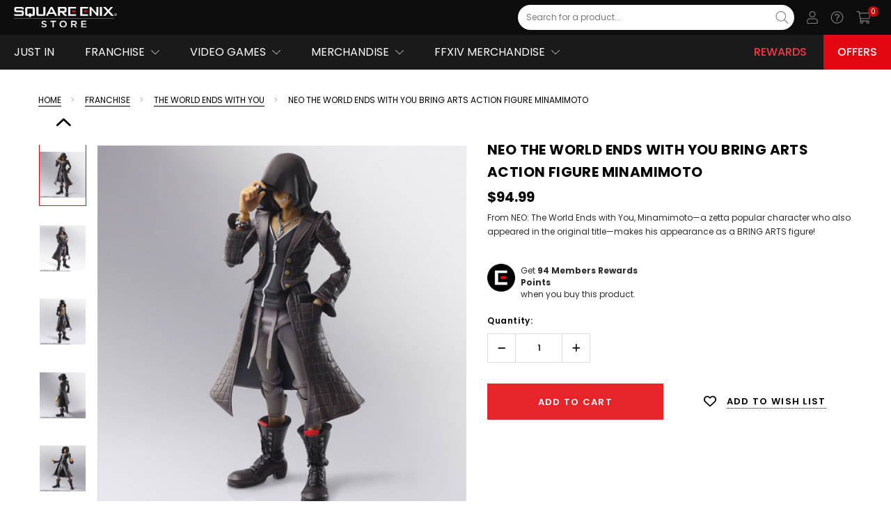

--- FILE ---
content_type: text/html; charset=UTF-8
request_url: https://na.store.square-enix-games.com/neo-the-world-ends-with-you-bring-arts-action-figure-_-minamimoto
body_size: 63834
content:

    <!--  -->

  <!DOCTYPE html>

<html class="no-js lang-en" lang="en">
    <head>
        <title>NEO THE WORLD ENDS WITH YOU BRING ARTS ACTION FIGURE MINAMIMOTO  | SQUARE ENIX Store</title>
        <meta property="product:price:amount" content="94.99" /><meta property="product:price:currency" content="USD" /><meta property="og:url" content="https://na.store.square-enix-games.com/neo-the-world-ends-with-you-bring-arts-action-figure-_-minamimoto" /><meta property="og:site_name" content="Square Enix Store | North America" /><meta name="keywords" content="NEO THE WORLD ENDS WITH YOU BRING ARTS ACTION FIGURE - MINAMIMOTO"><meta name="description" content="NEO THE WORLD ENDS WITH YOU BRING ARTS ACTION FIGURE - MINAMIMOTO"><link rel='canonical' href='https://na.store.square-enix-games.com/neo-the-world-ends-with-you-bring-arts-action-figure-_-minamimoto' /><meta name='platform' content='bigcommerce.stencil' /><meta property="og:type" content="product" />
<meta property="og:title" content="NEO THE WORLD ENDS WITH YOU BRING ARTS ACTION FIGURE MINAMIMOTO" />
<meta property="og:description" content="NEO THE WORLD ENDS WITH YOU BRING ARTS ACTION FIGURE - MINAMIMOTO" />
<meta property="og:image" content="https://cdn11.bigcommerce.com/s-6rs11v9w2d/products/2258/images/14832/97edf1f1f1c1b1d6f1b14be75d029412_1920_KR__23453.1714179851.386.513.jpg?c=1" />
<meta property="og:availability" content="instock" />
<meta property="pinterest:richpins" content="enabled" />
        
        
      <link rel="canonical"                   href="https://na.store.square-enix-games.com/neo-the-world-ends-with-you-bring-arts-action-figure-_-minamimoto"/>
  <meta property="og:url"                 content="https://na.store.square-enix-games.com/neo-the-world-ends-with-you-bring-arts-action-figure-_-minamimoto"/>
  <meta property="og:type"                content="product">
  <meta property="og:title"               content="NEO THE WORLD ENDS WITH YOU BRING ARTS ACTION FIGURE MINAMIMOTO"/>
  <meta property="og:description"         content="From NEO: The World Ends with You, Minamimoto—a zetta popular character who also appeared in the original title—makes his appearance as a BRING ARTS figure!&lt;br&gt;&lt;br&gt;"/>
    <meta property="og:image"               content="https://cdn11.bigcommerce.com/s-6rs11v9w2d/images/stencil/170x227/products/2258/14832/97edf1f1f1c1b1d6f1b14be75d029412_1920_KR__23453.1714179851.jpg?c=1"/>
        <meta property="og:image:alt"         content="">
  <meta property="product:price:amount"   content="94.99"/>
  <meta property="product:price:currency" content="USD"/>
  <meta property="og:availability"        content="Available">

        <link href="https://cdn11.bigcommerce.com/s-6rs11v9w2d/product_images/Favicon_Black_Trasp.png?t=1680514911" rel="shortcut icon">
        <meta name="viewport" content="width=device-width, initial-scale=1">
        <meta name="twitter:card" content="summary"/>
        <link rel="alternate" hreflang="en" href="https://eu.store.square-enix-games.com">
        <link rel="alternate" hreflang="de" href="https://de.store.square-enix-games.com">
        <link rel="alternate" hreflang="en-gb" href="https://gb.store.square-enix-games.com">
        <link rel="alternate" hreflang="en-us" href="https://na.store.square-enix-games.com">
        <link rel="alternate" hreflang="fr" href="https://fr.store.square-enix-games.com">
        <link rel="alternate" hreflang="en-au" href="https://au.store.square-enix-games.com">
        <link rel="alternate" hreflang="it" href="https://it.store.square-enix-games.com">
        <link rel="alternate" hreflang="es-es" href="https://es.store.square-enix-games.com">
        <link data-stencil-stylesheet href="https://cdn11.bigcommerce.com/s-6rs11v9w2d/stencil/76327250-79e8-013e-1709-7e79946a1008/e/96d56a20-7ac7-013e-9d99-5ee05ef39f8c/css/theme-d57af2b0-d415-013e-4d1f-26d149433510.css" rel="stylesheet">

        <script src="https://static.square-enix-games.com/subdivisions-0.0.1a.js"></script>
        <script type="text/javascript" src="https://sso.store.square-enix-games.com/public/sso.js"></script>
        
         <!-- Google Tag Manager -->
        <script>
        window.digitalData = window.digitalData || [];
        </script>
        <script>(function(w,d,s,l,i){w[l]=w[l]||[];w[l].push({'gtm.start':
        new Date().getTime(),event:'gtm.js'});var f=d.getElementsByTagName(s)[0],
        j=d.createElement(s),dl=l!='dataLayer'?'&l='+l:'';j.async=true;j.src=
        'https://www.googletagmanager.com/gtm.js?id='+i+dl;f.parentNode.insertBefore(j,f);
        })(window,document,'script','digitalData','GTM-5JHHGDL');</script>
        <!-- End Google Tag Manager -->
        
        
	    
        
        
        
        
        
        
        
        
        
        
        <!-- snippet location htmlhead -->
        
        <script>
            window.prodLang = {"locale":"en","locales":{"products.add_more":"en","products.add_to_cart":"en","products.adding_to_cart":"en","products.as_low_as":"en","products.audio":"en","products.availability":"en","products.choose_an_option":"en","products.choose_options":"en","products.compare_colors":"en","products.compare_colors_title":"en","products.condition":"en","products.current_stock":"en","products.custom_tab":"en","products.customer_reviews":"en","products.description":"en","products.details":"en","products.developer":"en","products.excluding_tax":"en","products.sale_message":"en","products.all_sale_message":"en","products.sale_icon_alt":"en","products.on_sale_caps":"en","products.featured":"en","products.filetypes":"en","products.file_option_set":"en","products.from":"en","products.genre":"en","products.gift_wrapping_available":"en","products.hurry_only_1":"en","products.hurry_only_2":"en","products.including_tax":"en","products.languages":"en","products.max_filesize":"en","products.max_purchase_quantity":"en","products.min_purchase_quantity":"en","products.new":"en","products.no_more_products":"en","products.none":"en","products.not_enough_points":"en","products.options":"en","products.on_sale":"en","products.out_of_stock":"en","products.platform":"en","products.edition":"en","products.option":"en","products.size":"en","products.points_login":"en","products.pre_order":"en","products.price_with_tax":"en","products.price_without_tax":"en","products.product_details":"en","products.purchase_units":"en","products.publisher":"en","products.quantity":"en","products.quantity_decrease":"en","products.quantity_increase":"en","products.quantity_max":"en","products.quantity_min":"en","products.quick_view":"en","products.related_products":"en","products.release_date":"en","products.retail_price":"en","products.reorder_error":"en","products.view_product_details":"en","products.rewards":"en","products.select":"en","products.shipping":"en","products.shipping_returns":"en","products.shipping_fixed":"en","products.shipping_free":"en","products.shipping_calculated":"en","products.similar_by_views":"en","products.sold_out":"en","products.sku":"en","products.top":"en","products.trend":"en","products.unavailable":"en","products.unit_price":"en","products.upc":"en","products.warranty":"en","products.weight":"en","products.you_save":"en","products.selection_unavailable":"en","products.how_to_redeem":"en","products.how_to_redeem_link":"en","products.download_game":"en","products.copied":"en","products.code_not_available":"en","products.bundle_badge_text":"en","products.new_badge_text":"en","products.pre_order_text":"en","products.sale_badge_text":"en","products.soldout_badge_text":"en","products.bulk_pricing.fixed":"en","products.bulk_pricing.instructions":"en","products.bulk_pricing.modal_title":"en","products.bulk_pricing.percent":"en","products.bulk_pricing.price":"en","products.bulk_pricing.range":"en","products.bulk_pricing.title":"en","products.bulk_pricing.view":"en","products.reviews.anonymous_poster":"en","products.reviews.header":"en","products.reviews.hide":"en","products.reviews.link_to_review":"en","products.reviews.new":"en","products.reviews.no_reviews":"en","products.reviews.post_on_by":"en","products.reviews.rating_label":"en","products.reviews.select_rating":"en","products.reviews.show":"en","products.reviews.write_a_review":"en","products.reviews.form_write.email":"en","products.reviews.form_write.name":"en","products.reviews.form_write.subject":"en","products.reviews.form_write.submit_value":"en","products.reviews.rating.1":"en","products.reviews.rating.2":"en","products.reviews.rating.3":"en","products.reviews.rating.4":"en","products.reviews.rating.5":"en","products.slider.explore":"en","products.slider.preorder":"en","products.slider.buy":"en","products.slider.price_for":"en","products.slider.price_from":"en","products.slider.next":"en","products.slider.previous":"en","products.videos.header":"en","products.videos.hide":"en","products.videos.show":"en","products.videos.top_paragraph":"en","products.size_chart.header":"en","products.size_chart.decs_header":"en"},"translations":{"products.add_more":"Add more","products.add_to_cart":"Add to Cart","products.adding_to_cart":"Adding to cart…","products.as_low_as":"As low as","products.audio":"Audio","products.availability":"Availability:","products.choose_an_option":"Please choose an option","products.choose_options":"Select Options","products.compare_colors":"Compare Colors","products.compare_colors_title":"Click on thumbnails to compare","products.condition":"Condition:","products.current_stock":"Current Stock:","products.custom_tab":"Custom Tab","products.customer_reviews":"Customer Reviews","products.description":"Description","products.details":"Details","products.developer":"Developer","products.excluding_tax":"Excluding Tax","products.sale_message":"some versions of this product are currently on SALE","products.all_sale_message":"all versions of this product are currently on SALE","products.sale_icon_alt":"This version is on sale","products.on_sale_caps":"ON SALE","products.featured":"Featured Products","products.filetypes":"file types are","products.file_option_set":"Currently: <a href=\"{url}\" target=\"_blank\">{name}</a>","products.from":"from","products.genre":"Genre","products.gift_wrapping_available":"Options available","products.hurry_only_1":"Hurry! Only ","products.hurry_only_2":" left","products.including_tax":"Including Tax","products.languages":"Languages","products.max_filesize":"Maximum file size is","products.max_purchase_quantity":"Maximum Purchase:","products.min_purchase_quantity":"Minimum Purchase:","products.new":"New Products","products.no_more_products":"No more products","products.none":"None","products.not_enough_points":"Not enough points","products.options":"Options","products.on_sale":"On Sale!","products.out_of_stock":"CURRENTLY UNAVAILABLE","products.platform":"Platform","products.edition":"Edition","products.option":"Option","products.size":"Size","products.points_login":"Please login to redeem points","products.pre_order":"Pre-Order Now","products.price_with_tax":"(Inc. {tax_label})","products.price_without_tax":"(Ex. {tax_label})","products.product_details":"Product Details","products.purchase_units":"{quantity, plural, =0{0 units} one {# unit} other {# units}}","products.publisher":"Publisher","products.quantity":"Quantity:","products.quantity_decrease":"Decrease Quantity:","products.quantity_increase":"Increase Quantity:","products.quantity_max":"The maximum purchasable quantity is {quantity}","products.quantity_min":"The minimum purchasable quantity is {quantity}","products.quick_view":"Quick view","products.related_products":"Related Products","products.release_date":"Release Date","products.retail_price":"MSRP","products.reorder_error":"Please select one or more items to reorder.","products.view_product_details":"View product details","products.rewards":"Get <b><span>{points}</span> Members Rewards Points</b><br/>when you buy this product.","products.select":"Please select","products.shipping":"Shipping:","products.shipping_returns":"Shipping & Returns","products.shipping_fixed":"{amount} (Fixed Shipping Cost)","products.shipping_free":"Free Shipping","products.shipping_calculated":"Calculated at Checkout","products.similar_by_views":"Customers Also Viewed","products.sold_out":"Sold Out","products.sku":"SKU:","products.top":"Most Popular Products","products.trend":"#Trend Now","products.unavailable":"Sorry, this product is not available for purchase","products.unit_price":"Unit Price","products.upc":"UPC:","products.warranty":"Warranty Information","products.weight":"Weight:","products.you_save":"(You save {amount})","products.selection_unavailable":"CURRENTLY UNAVAILABLE","products.how_to_redeem":"How to Redeem","products.how_to_redeem_link":"#","products.download_game":"Download Game","products.copied":"copied","products.code_not_available":"Your code isn't available yet. We'll send you an email when it's ready.","products.bundle_badge_text":"Bundle","products.new_badge_text":"NEW","products.pre_order_text":"PRE-ORDER","products.sale_badge_text":"SALE","products.soldout_badge_text":"SOLD OUT","products.bulk_pricing.fixed":"and pay only {discount} each","products.bulk_pricing.instructions":"Below are the available bulk discount rates for each individual item when you purchase a certain amount","products.bulk_pricing.modal_title":"Bulk discount rates","products.bulk_pricing.percent":"and get {discount} off","products.bulk_pricing.price":"and get {discount} off","products.bulk_pricing.range":"Buy {min} {max, plural, =0{or above} other {- #}}","products.bulk_pricing.title":"Bulk Pricing:","products.bulk_pricing.view":"Buy in bulk and save","products.reviews.anonymous_poster":"Unknown","products.reviews.header":"{total, plural, =0{0 Reviews} one {# Review} other {# Reviews}}","products.reviews.hide":"Hide Reviews","products.reviews.link_to_review":"{total, plural, =0{No reviews yet} one {# review} other {# reviews}}","products.reviews.new":"Write a Review","products.reviews.no_reviews":"No Reviews","products.reviews.post_on_by":"Posted by <strong>{ name }</strong> on { date }","products.reviews.rating_label":"Rating","products.reviews.select_rating":"Select Rating","products.reviews.show":"Show Reviews","products.reviews.write_a_review":"Write a Review","products.reviews.form_write.email":"Email","products.reviews.form_write.name":"Name","products.reviews.form_write.subject":"Review Subject","products.reviews.form_write.submit_value":"Submit Review","products.reviews.rating.1":"1 star (worst)","products.reviews.rating.2":"2 stars","products.reviews.rating.3":"3 stars (average)","products.reviews.rating.4":"4 stars","products.reviews.rating.5":"5 stars (best)","products.slider.explore":"Explore","products.slider.preorder":"Pre-order","products.slider.buy":"Buy","products.slider.price_for":"for","products.slider.price_from":"from","products.slider.next":"next","products.slider.previous":"previous","products.videos.header":"Videos","products.videos.hide":"Hide Videos","products.videos.show":"Show Videos","products.videos.top_paragraph":"Lorem Ipsum Dolor Sit Amet","products.size_chart.header":"Size Chart","products.size_chart.decs_header":"Lorem ipsum dolor sit amet"}};
            window.headerLang = {"locale":"en","locales":{"header.hello":"en","header.pts":"en","header.login_join":"en","header.og_image":"en","header.logo":"en","header.support_link.us":"en","header.support_link.uk":"en","header.support_link.fr":"en","header.support_link.de":"en","header.support_link.eu":"en","header.support_link.es":"en","header.support_link.it":"en","header.support_link.au":"en","header.welcome_back":"en","header.login_menu.benefits_1":"en","header.login_menu.benefits_2":"en","header.login_menu.benefits_3":"en","header.login_menu.join_now":"en","header.login_menu.toggle_menu":"en","header.login_menu.why_join":"en","header.mega_menu.all_categories":"en","header.mega_menu.all_category":"en","header.mega_menu.rewards":"en","header.mega_menu.rewards_url":"en","header.mega_menu.offers.us":"en","header.mega_menu.offers.uk":"en","header.mega_menu.offers.eu":"en","header.mega_menu.offers.au":"en","header.mega_menu.offers_url.us":"en","header.mega_menu.offers_url.uk":"en","header.mega_menu.offers_url.eu":"en","header.mega_menu.offers_url.au":"en","header.mega_menu.support":"en","header.user_menu.addresses.label":"en","header.user_menu.addresses.url":"en","header.user_menu.linked_accounts.label":"en","header.user_menu.linked_accounts.url":"en","header.user_menu.my_account.label":"en","header.user_menu.my_account.url":"en","header.user_menu.my_collection.label":"en","header.user_menu.my_collection.url":"en","header.user_menu.orders.label":"en","header.user_menu.orders.url":"en","header.user_menu.wishlist.label":"en","header.user_menu.wishlist.url":"en","header.user_menu.payment_methods.label":"en","header.user_menu.payment_methods.url":"en","header.user_menu.redeem_code.label":"en","header.user_menu.redeem_code.url":"en","header.user_menu.settings.label":"en","header.user_menu.settings.url":"en"},"translations":{"header.hello":"Hello, {name}","header.pts":"pts","header.login_join":"Login / Join Now","header.og_image":"SEStoreLogo.jpg","header.logo":"se-store-logo-white.svg","header.support_link.us":"https://support.square-enix-games.com/s/store?language=en_US&game=store","header.support_link.uk":"https://support.square-enix-games.com/s/store?language=en_GB&game=store","header.support_link.fr":"https://support.square-enix-games.com/s/store?language=fr&game=store","header.support_link.de":"https://support.square-enix-games.com/s/store?language=de&game=store","header.support_link.eu":"https://support.square-enix-games.com/s/store?language=en_GB&game=store","header.support_link.es":"https://support.square-enix-games.com/s/store?language=es&game=store","header.support_link.it":"https://support.square-enix-games.com/s/store?language=it&game=store","header.support_link.au":"https://support.square-enix-games.com/s/store?language=en_GB&game=store","header.welcome_back":"Welcome back, {name}","header.login_menu.benefits_1":"Keep track of your Square Enix games library!","header.login_menu.benefits_2":"Join the discussion on the Square Enix blog!","header.login_menu.benefits_3":"Win free games and other cool stuff!","header.login_menu.join_now":"JOIN NOW","header.login_menu.toggle_menu":"Toggle menu","header.login_menu.why_join":"Why Join?","header.mega_menu.all_categories":"All Categories","header.mega_menu.all_category":"All {category}","header.mega_menu.rewards":"Rewards","header.mega_menu.rewards_url":"rewards","header.mega_menu.offers.us":"Offers","header.mega_menu.offers.uk":"Offers","header.mega_menu.offers.eu":"Offers","header.mega_menu.offers.au":"Deals","header.mega_menu.offers_url.us":"/offers","header.mega_menu.offers_url.uk":"/offers","header.mega_menu.offers_url.eu":"/offers","header.mega_menu.offers_url.au":"/deals","header.mega_menu.support":"Support","header.user_menu.addresses.label":"Addresses","header.user_menu.addresses.url":"/account.php?action=address_book","header.user_menu.linked_accounts.label":"Linked Accounts","header.user_menu.linked_accounts.url":"{site_index}/{locale}/user#linkedaccounts","header.user_menu.my_account.label":"My Account","header.user_menu.my_account.url":"/account.php?action=account_details","header.user_menu.my_collection.label":"My Collection","header.user_menu.my_collection.url":"{site_index}/{locale}/user/collection","header.user_menu.orders.label":"Orders","header.user_menu.orders.url":"/account.php?action=order_status","header.user_menu.wishlist.label":"Wish Lists","header.user_menu.wishlist.url":"/wishlist.php","header.user_menu.payment_methods.label":"Payment Methods","header.user_menu.payment_methods.url":"/account.php?action=payment_methods","header.user_menu.redeem_code.label":"Redeem Code","header.user_menu.redeem_code.url":"{site_index}/{locale}/user/register","header.user_menu.settings.label":"Settings","header.user_menu.settings.url":"{site_index}/{locale}/user/settings"}};
            window.formsLang = {"locale":"en","locales":{"forms.range":"en","forms.address.confirm_delete":"en","forms.address.submit_value":"en","forms.address.add":"en","forms.address.edit":"en","forms.contact_us.full_name":"en","forms.contact_us.order":"en","forms.contact_us.placeholder_question":"en","forms.contact_us.question":"en","forms.contact_us.rma":"en","forms.contact_us.submit":"en","forms.contact_us.successful":"en","forms.create_account.almost_there":"en","forms.create_account.first_name_placeholder":"en","forms.create_account.please_confirm":"en","forms.create_account.submit_value":"en","forms.create_account.surname_placeholder":"en","forms.gift_certificate.balance.code":"en","forms.gift_certificate.balance.submit_value":"en","forms.gift_certificate.purchase.agree":"en","forms.gift_certificate.purchase.agree2":"en","forms.gift_certificate.purchase.amount":"en","forms.gift_certificate.purchase.from_email":"en","forms.gift_certificate.purchase.intro":"en","forms.gift_certificate.purchase.message":"en","forms.gift_certificate.purchase.note_amount":"en","forms.gift_certificate.purchase.note_optional":"en","forms.gift_certificate.purchase.optional":"en","forms.gift_certificate.purchase.preview_error":"en","forms.gift_certificate.purchase.submit_value":"en","forms.gift_certificate.purchase.theme":"en","forms.gift_certificate.purchase.to_email":"en","forms.gift_certificate.purchase.to_name":"en","forms.inbox.message":"en","forms.inbox.no_orders":"en","forms.inbox.order_display":"en","forms.inbox.send_message":"en","forms.inbox.subject":"en","forms.inbox.submit_value":"en","forms.new_password.heading":"en","forms.new_password.password":"en","forms.new_password.password2":"en","forms.payment_methods.choose_country":"en","forms.payment_methods.choose_state":"en","forms.payment_methods.confirm_delete":"en","forms.payment_methods.default_instrument":"en","forms.payment_methods.submit_value":"en","forms.payment_methods.add":"en","forms.payment_methods.edit":"en","forms.search.by_price":"en","forms.search.by_setting":"en","forms.search.did_you_mean":"en","forms.search.hide":"en","forms.search.no_match":"en","forms.search.price_range":"en","forms.search.query":"en","forms.search.refine":"en","forms.search.searchsubs":"en","forms.search.show":"en","forms.search.title":"en","forms.search.your_search_for":"en","forms.search.featured_products.disabled":"en","forms.search.featured_products.enabled":"en","forms.search.free_shipping.free":"en","forms.search.free_shipping.paid":"en","forms.search.suggestions.line1":"en","forms.search.suggestions.line2":"en","forms.search.suggestions.line3":"en","forms.search.suggestions.title":"en","forms.validate.common.email_address":"en","forms.validate.common.name":"en","forms.validate.common.password":"en","forms.validate.common.password_match":"en","forms.validate.common.required_error":"en","forms.validate.common.not_valid_error":"en","forms.validate.common.not_valid_error_characters":"en","forms.validate.common.postcode_error":"en","forms.validate.common.min_less_than_max":"en","forms.validate.common.min_required":"en","forms.validate.common.max_required":"en","forms.validate.common.input_greater_than_zero":"en","forms.validate.common.state_province_no_blank":"en","forms.validate.payment_method.credit_card_number":"en","forms.validate.payment_method.cvv":"en","forms.validate.payment_method.expiration":"en","forms.validate.payment_method.name_on_card":"en","forms.wishlist.name":"en","forms.wishlist.public":"en","forms.wishlist.name_required":"en","forms.wishlist.added_to_wishlist":"en","forms.form_labels.address1":"en","forms.form_labels.address2":"en","forms.form_labels.company":"en","forms.form_labels.country":"en","forms.form_labels.email_address":"en","forms.form_labels.first_name":"en","forms.form_labels.last_name":"en","forms.form_labels.phone":"en","forms.form_labels.postal_code":"en","forms.form_labels.state":"en","forms.form_labels.county":"en","forms.form_labels.suburb_city":"en","forms.form_labels.your_name":"en","forms.badges.new_badge_text":"en"},"translations":{"forms.range":"You need to enter numbers only between: {limitTo} and {limitFrom}","forms.address.confirm_delete":"Are you sure you want to delete this address?","forms.address.submit_value":"Save Address","forms.address.add":"Add New Address","forms.address.edit":"Edit Registered Address","forms.contact_us.full_name":"Full Name","forms.contact_us.order":"Order Number","forms.contact_us.placeholder_question":"Please leave your comments here...","forms.contact_us.question":"Comments/Questions","forms.contact_us.rma":"RMA Number","forms.contact_us.submit":"Submit Form","forms.contact_us.successful":"We've received your feedback and will respond shortly if required. <a href=\"{shopPath}\">Continue</a>.","forms.create_account.almost_there":"Almost there!","forms.create_account.first_name_placeholder":"Insert your First Name","forms.create_account.please_confirm":"Please confirm your details to proceed","forms.create_account.submit_value":"Create Account","forms.create_account.surname_placeholder":"Insert your Last Name","forms.gift_certificate.balance.code":"Gift Certificate Code","forms.gift_certificate.balance.submit_value":"Check Balance","forms.gift_certificate.purchase.agree":"I understand that Gift Certificates expire after {days, plural, one {1 day} other {# days}}","forms.gift_certificate.purchase.agree2":"I agree that Gift Certificates are non-refundable","forms.gift_certificate.purchase.amount":"Amount","forms.gift_certificate.purchase.from_email":"Your Email","forms.gift_certificate.purchase.intro":"This gift certificate will be emailed to the recipient after your order has been paid for.","forms.gift_certificate.purchase.message":"Optional Message","forms.gift_certificate.purchase.note_amount":"(Value must be between $1.00 and $1,000.00)","forms.gift_certificate.purchase.note_optional":"(200 characters remaining)","forms.gift_certificate.purchase.optional":"(optional)","forms.gift_certificate.purchase.preview_error":"There was a problem loading the preview. Please try again later.","forms.gift_certificate.purchase.submit_value":"Add Gift Certificate to Cart","forms.gift_certificate.purchase.theme":"Gift Certificate Theme","forms.gift_certificate.purchase.to_email":"Recipient's Email","forms.gift_certificate.purchase.to_name":"Recipient's Name","forms.inbox.message":"Message","forms.inbox.no_orders":"Once you place an order you'll have full access to send messages from this page.","forms.inbox.order_display":"Order #{id} - Placed on {date} for {total}","forms.inbox.send_message":"Send a Message","forms.inbox.subject":"Subject","forms.inbox.submit_value":"Send Message","forms.new_password.heading":"Change Password","forms.new_password.password":"New Password","forms.new_password.password2":"Confirm Password","forms.payment_methods.choose_country":"Choose a Country","forms.payment_methods.choose_state":"Choose a State","forms.payment_methods.confirm_delete":"Are you sure you want to delete this payment method?","forms.payment_methods.default_instrument":"Default Payment Method","forms.payment_methods.submit_value":"Save Payment Method","forms.payment_methods.add":"Add Payment Method","forms.payment_methods.edit":"Update Payment Method","forms.search.by_price":"Search By Price","forms.search.by_setting":"Search By Setting","forms.search.did_you_mean":"Did you mean:","forms.search.hide":"Hide Search Form","forms.search.no_match":"did not match any products or information.","forms.search.price_range":"Price Range","forms.search.query":"Search Keyword","forms.search.refine":"Refine Search","forms.search.searchsubs":"Automatically search sub categories","forms.search.show":"Show Search Form","forms.search.title":"Advanced Search","forms.search.your_search_for":"Your search for","forms.search.featured_products.disabled":"Only Non-Featured Products","forms.search.featured_products.enabled":"Only Featured Products","forms.search.free_shipping.free":"Only Free Shipping","forms.search.free_shipping.paid":"Only Paid Shipping","forms.search.suggestions.line1":"Make sure all words are spelled correctly.","forms.search.suggestions.line2":"Try different keywords.","forms.search.suggestions.line3":"Try more general keywords.","forms.search.suggestions.title":"Suggestions:","forms.validate.common.email_address":"Please use a valid email address, such as user@example.com.","forms.validate.common.name":"You must enter your name.","forms.validate.common.password":"You must enter a password.","forms.validate.common.password_match":"Your passwords do not match.","forms.validate.common.required_error":"The {fieldName} field cannot be blank.","forms.validate.common.not_valid_error":"The value for {fieldName} is not valid.","forms.validate.common.not_valid_error_characters":"Unsupported character. Our address field currently supports only Latin characters. We apologize for any inconvenience.","forms.validate.common.postcode_error":"Sorry, we can't ship to this postcode. Please try a different address.","forms.validate.common.min_less_than_max":"Min price must be less than max. price.","forms.validate.common.min_required":"Min. price is required.","forms.validate.common.max_required":"Max. price is required.","forms.validate.common.input_greater_than_zero":"Input must be greater than 0","forms.validate.common.state_province_no_blank":"The 'State/Province' field cannot be blank.","forms.validate.payment_method.credit_card_number":"You must enter a valid credit card number.","forms.validate.payment_method.cvv":"You must enter a valid cvv.","forms.validate.payment_method.expiration":"You must enter a valid expiration date.","forms.validate.payment_method.name_on_card":"You must enter a name.","forms.wishlist.name":"Wish List Name:","forms.wishlist.public":"Share Wish List?","forms.wishlist.name_required":"You must enter a wishlist name.","forms.wishlist.added_to_wishlist":"Wishlisted","forms.form_labels.address1":"Address Line 1","forms.form_labels.address2":"Address Line 2","forms.form_labels.company":"Company Name","forms.form_labels.country":"Country","forms.form_labels.email_address":"Email Address","forms.form_labels.first_name":"First Name","forms.form_labels.last_name":"Last Name","forms.form_labels.phone":"Phone Number","forms.form_labels.postal_code":"Zip/Postcode","forms.form_labels.state":"State/Province","forms.form_labels.county":"County","forms.form_labels.suburb_city":"Suburb/city","forms.form_labels.your_name":"Your Name","forms.badges.new_badge_text":"NEW"}};
            const countryCodes = {'en_GB':'en_GB', en_EU: 'en_EU', en_US:'en_US', en_AU:'en_AU', de_DE:'de_DE', fr_FR:'fr_FR', it_IT:'it_IT', es_ES: 'es_ES'}
            window.newsletterSubscriptionConfig = {
                tag: 'sestore-us',
                locale: countryCodes['en_US'] ?? 'en_US'
            }
            window.defaultImageUrl = "https://cdn11.bigcommerce.com/s-6rs11v9w2d/stencil/76327250-79e8-013e-1709-7e79946a1008/e/96d56a20-7ac7-013e-9d99-5ee05ef39f8c/img/sestore_default_thumb.jpg";
            window.templateContext = JSON.parse("{\"customer\":null,\"cart_id\":null,\"themeSettings\":{\"layout_recently\":\"default\",\"eyebrow-menuNavTextColor\":\"#E6E6E6\",\"before_you_leave_history_count\":6,\"mega_menu_style2_item_img5\":\"megamenu-6.jpg\",\"wishlist-icon-colorHover\":\"#000000\",\"homepage_new_products_column_count\":4,\"card-brand-color\":\"#000000\",\"card--alternate-color--hover\":\"#ffffff\",\"fontSize-root\":\"12\",\"show_accept_amex\":true,\"homepage_top_products_count\":20,\"side_custom_block_content_1_2\":\"text, html, images, media... whatever you like.\",\"cart-icon-color\":\"#000000\",\"recently_bought_text_name\":\"Someone recently bought a\",\"footer_col4_link_3\":\"/demo_url/\",\"optimizedCheckout-buttonPrimary-backgroundColorActive\":\"#555555\",\"brandpage_products_per_page\":16,\"color-secondaryDarker\":\"#e8e8e8\",\"homepage_carousel_autoplay\":true,\"button--outOfStock-backgroundColor\":\"#ffffff\",\"textarea-border-color-active\":\"#989898\",\"show_powered_by\":false,\"button--primary-borderColorHover\":\"#000000\",\"recently_bought_location4\":\"Newcastle\",\"searchBox-textField-color\":\"#7C7C7C\",\"navUser-color\":\"#000000\",\"home_instafeed_des_2_1\":\"fermentum de cosmopolis facilisis eratum.\",\"color-textBase--active\":\"#000000\",\"homepage_carousel_navigation\":true,\"fontSize-h4\":\"20\",\"checkRadio-borderColor\":\"#dfdfdf\",\"color-primaryDarker\":\"#2d2d2d\",\"button--primary-borderColor\":\"#000000\",\"themevale_soldProduct_hours\":\"3,6,9,10,12,24,36\",\"button--outOfStock-borderColor\":\"#dddddd\",\"optimizedCheckout-buttonPrimary-colorHover\":\"#ffffff\",\"brand_size\":\"190x250\",\"saving-price-color\":\"#BCBDBB\",\"optimizedCheckout-logo-position\":\"left\",\"color-textLink--hover\":\"#000000\",\"mega_menu_style3_item_productHeading\":\"Featured Products\",\"themevale_CalculateFreeShipping\":true,\"footer_bot_info_3\":\"BigCommerce\",\"footer_col2_link_2\":\"/demo_url/\",\"logo_size\":\"280x30\",\"optimizedCheckout-formField-backgroundColor\":\"white\",\"optimizedCheckout-discountBanner-backgroundColor\":\"#f5f5f5\",\"footer_col2_title_1\":\"Games\",\"recently_bought_changeSlides\":\"10\",\"amp_analytics_id\":\"\",\"footer-backgroundColor\":\"#141414\",\"navPages-color\":\"#4f4f4f\",\"productpage_reviews_count\":4,\"optimizedCheckout-step-borderColor\":\"#000000\",\"optimizedCheckout-headingPrimary-font\":\"Google_Poppins_700\",\"sticky-nav-bgColor\":\"#ffffff\",\"homepage_carousel_alignment_2\":\"center\",\"button--qv-colorHover\":\"#000000\",\"mainNav-dropdown-sub-parent-border-color\":\"#e3e3e3\",\"show_accept_paypal\":true,\"searchBox-icon-close-color\":\"#ffffff\",\"enable-product-countDown\":true,\"button--qv-bgColorHover\":\"#ffffff\",\"logo-font\":\"Google_Poppins_700\",\"button--checkout-bgColor\":\"#e72429\",\"searchBox-icon-colorHover\":\"#000000\",\"optimizedCheckout-discountBanner-textColor\":\"#333333\",\"contact_store_location_content_1\":\"We'd love to hear from you - please use the form to send us your\",\"soldout-badge-boxshadow-color\":\"#e6e6e6\",\"homepage_carousel_description_color_1\":\"#ffffff\",\"before-you-leave-logo\":\"\",\"home_instafeed_item_link_7\":\"https://www.instagram.com/p/BMTEtjOh22I/\",\"halo_compare_colors\":true,\"halo_stock_level\":true,\"optimizedCheckout-backgroundImage-size\":\"1780x190\",\"optimizedCheckout-buttonPrimary-font\":\"Google_Poppins_700\",\"themevale_FreeShipping_100\":\"#69c69c\",\"button--disabled-backgroundColor\":\"#dadada\",\"mega_menu_style2_item_img2\":\"megamenu-3.jpg\",\"home_instafeed_title\":\"#BROOKLYNK\",\"themevale_soldProduct_text\":\"sold in last\",\"detail-add-to-cart-color\":\"#ffffff\",\"mega_menu_style2_item_link3\":\"#\",\"enable-before-you-leave-history\":true,\"blockquote-cite-font-color\":\"#a5a5a5\",\"footer_col2_title_2\":\"Merchandise\",\"before_you_leave_history_expires_date\":\"30\",\"carousel-dot-color\":\"#333333\",\"searchBox-icon-close-colorHover\":\"#000000\",\"categorypage_products_per_page\":0,\"new-badge-bgColor\":\"#ffffff\",\"show_geotrust_ssl_seal\":false,\"container-fill-base\":\"#ffffff\",\"homepage_featured_products_column_count\":4,\"color-textLink--active\":\"#000000\",\"recently_bought_location5\":\"Cessnock\",\"item-count-circle-backgroundColor\":\"#da5b4c\",\"enable-before-you-leave-recommended\":true,\"before-you-leave-banner-text-under-heading-1\":\"Enter the code below at checkout to get 20% \",\"spinner-borderColor-dark\":\"#989898\",\"homepage_carousel_title_color\":\"#ffffff\",\"logo_scroll\":\"logo-scroll.png\",\"homepage_carousel_description_color_5\":\"#ffffff\",\"optimizedCheckout-link-color-hover\":\"#000000\",\"color-textHeading\":\"#000000\",\"show_accept_discover\":true,\"footer_col4_title_2\":\"Privacy Policy\",\"bottom-footer-text-color\":\"#000000\",\"body-backgroundImage\":\"\",\"home_instafeed_item_link_3\":\"https://www.instagram.com/p/BMS50MrhFoO/\",\"footer_bot_info_link_1\":\"https://www.bigcommerce.com\",\"pace-progress-backgroundColor\":\"#989898\",\"halo_stock_level_limit\":\"3\",\"searchBox-button-bgColorHover\":\"#000000\",\"new-badge-color\":\"#323232\",\"sale-badge-color\":\"#E30613\",\"restrict_to_login\":false,\"input-font-color\":\"#454545\",\"calculateFreeShipping_countryCode3\":\"\",\"header_center_text\":\"Mid-Season Sale Up to 70% OFF. Use Code: “SALE70”.\",\"themevale_FreeShipping_bg\":\"#191919\",\"show_accept_mastercard\":true,\"footer_col2_heading\":\"Quick Links\",\"basic-price-color\":\"#000000\",\"home_instafeed_item_img_9\":\"instagram-gallery-9.jpg\",\"contact_store_location_open_hours_2\":\"Sundays: 10am - 6pm\",\"optimizedCheckout-link-font\":\"Google_Poppins_400\",\"homepage_carousel_description\":\"Google_Poppins_700\",\"mainNav-topLevel-color\":\"#000000\",\"sale-badge-boxshadow-color\":\"#f28174\",\"carousel-arrow-bgColor\":\"#ffffff\",\"home_instafeed_button_1\":\"View Gallery\",\"select-bg-color\":\"#f5f5f5\",\"most_searched_1\":\"Fashion\",\"supported_payment_methods\":[\"card\",\"paypal\"],\"homepage_new_products_count\":20,\"eyebrow-textColorHover\":\"#ffffff\",\"homepage_carousel_alignment_3\":\"center\",\"categorypage_products_column_count\":3,\"recently_bought_productID\":\"126,125,124,119,111,115,114,112\",\"color-grey\":\"#4f4f4f\",\"body-font\":\"Google_Poppins_400\",\"homepage_carousel_action_color_3\":\"#ffffff\",\"recently_bought_location8\":\"Tamworth\",\"enable_recently_viewed_products\":false,\"card--alternate-borderColor\":\"#ffffff\",\"product_page_layout\":\"vertical\",\"button--disabled-color\":\"#ffffff\",\"color-primaryDark\":\"#454545\",\"grid-add-to-cart-color\":\"#000000\",\"optimizedCheckout-buttonPrimary-borderColorActive\":\"#555555\",\"navPages-subMenu-backgroundColor\":\"#f2f2f2\",\"homepage_carousel_title_color_2\":\"#ffffff\",\"optimizedCheckout-step-textColor\":\"#ffffff\",\"button--primary-backgroundColor\":\"#000000\",\"optimizedCheckout-formField-borderColor\":\"#cbcbcb\",\"optimizedCheckout-link-color\":\"#4496f6\",\"icon-color-hover\":\"#a5a5a5\",\"halo_viewing_product_viewer\":\"6,9,11,19,30,49,94,97,186\",\"show_subcategories\":true,\"optimizedCheckout-headingSecondary-font\":\"Google_Poppins_700\",\"headings-font\":\"Google_Poppins_700\",\"homepage_carousel_description_color\":\"#ffffff\",\"button--primary-backgroundColorHover\":\"#ffffff\",\"new-label-menu-bgColor\":\"#44b5f5\",\"header-custom-text-color\":\"#000000\",\"body-backgroundImage-position\":\"no-repeat\",\"checkRadio-color\":\"#4f4f4f\",\"card-figcaption-button-background\":\"#ffffff\",\"eyebrow-borderBottomColor\":\"#0d0d0d\",\"mega_menu_style2_item\":\"3\",\"button--alt-bgColor\":\"#ffffff\",\"label-backgroundColor\":\"#000000\",\"button--qv-bgColor\":\"#ffffff\",\"side_custom_block_link\":\"/demo_url/\",\"searchBox-textField-backgroundColor\":\"#ffffff\",\"button--disabled-borderColor\":\"#dadada\",\"label-color\":\"#ffffff\",\"optimizedCheckout-headingSecondary-color\":\"#000000\",\"products_rating_enable\":false,\"footer_col2_link_3\":\"/\",\"side_custom_block_content_1\":\"Custom CMS block displayed at the left sidebar on the Catalog \",\"newsletter_popup_heading_2\":\"Receive our latest updates.\",\"select-arrow-color\":\"#828282\",\"product-countDown\":\"Dec 31, 2022 18:00:00\",\"optimizedCheckout-logo-size\":\"250x100\",\"haloAddOptionForProduct\":true,\"default_image_brand\":\"/assets/img/sestore_default_thumb.jpg\",\"mega_menu_style7_item\":\"5\",\"halo_viewing_product\":true,\"card-title-color\":\"#000000\",\"themevale_soldProduct_products\":\"3,5,7,8,9,10,12,15,17,26\",\"searchBox-textField-placeholder\":\"#7C7C7C\",\"home_instafeed_item_link_6\":\"https://www.instagram.com/p/BMS6KZtB90B/\",\"fontSize-h5\":\"15\",\"mega_menu_style3_item\":\"4\",\"before-you-leave-time\":\"5\",\"before_you_leave_recommended_id\":\"127,128,129,115,102,119\",\"footer-link-color\":\"#ffffff\",\"product_list_display_mode\":\"grid\",\"detail-add-to-cart-borderColorHover\":\"#000000\",\"product_size\":\"380x507\",\"before-you-leave-banner-btn-text\":\"Continue Shopping\",\"homepage_show_carousel\":true,\"optimizedCheckout-body-backgroundColor\":\"#ffffff\",\"new-label-menu-border-color\":\"#44b5f5\",\"mega_menu_style2_item_img4\":\"megamenu-5.jpg\",\"mega_menu_style4_item_link2\":\"#\",\"halothemes_sticky_navigation\":true,\"sale-label-menu-color\":\"#ffffff\",\"productpage_videos_count\":8,\"color-greyDark\":\"#666666\",\"optimizedCheckout-discountBanner-iconColor\":\"#333333\",\"footer_bot_info_2\":\"Powered by\",\"mainNav-dropdown-backgroundColor\":\"#fafafa\",\"eyebrow-bottomBackgroundColor\":\"#1A1A1A\",\"carousel-arrow-borderColor\":\"#ffffff\",\"detail-add-to-cart-borderColor\":\"#e72429\",\"home_instafeed_text\":true,\"hot-label-menu-bgColor\":\"#f79900\",\"before-you-leave-banner-link\":\"#\",\"themevale_soldProduct\":true,\"header-backgroundColor\":\"#ffffff\",\"btt_text\":\"Top\",\"color-greyDarkest\":\"#2d2d2d\",\"themevale_quick_shop\":true,\"home_instafeed_item_link_1\":\"https://www.instagram.com/p/BMS6BC4BuBq/\",\"container-border-global-color-dark\":\"#454545\",\"soldout-badge-color\":\"#ffffff\",\"mega_menu_style3_item_productTitle\":\"Coco Lee, coins are Kumis brown leather bag\",\"recently_bought_location9\":\"Newcastle\",\"icon-ratingFull\":\"#000000\",\"card-title-font\":\"Google_Poppins_500\",\"list-add-to-cart-colorHover\":\"#ffffff\",\"recently_bought_location6\":\"Goulburn\",\"optimizedCheckout-buttonSecondary-borderColor\":\"#dfdfdf\",\"home_instafeed_item_img_8\":\"instagram-gallery-8.jpg\",\"before-you-leave-banner-color\":\"#ffffff\",\"button--checkout-color\":\"#ffffff\",\"list-add-to-cart-borderColorHover\":\"#000000\",\"mega_menu_style3_item_productImg\":\"megamenu-product.jpg\",\"home_instafeed_item_img_5\":\"instagram-gallery-5.jpg\",\"homepage_carousel_description_color_2\":\"#ffffff\",\"color-textBase--hover\":\"#000000\",\"color-errorLight\":\"#ffdddd\",\"halothemes_lazy_loading_effect\":false,\"halo_top_page_promotion_text\":\"Free International Shipping\",\"navUser-color-hover\":\"#000000\",\"default_image_gift_certificate\":\"/assets/img/GiftCertificate.png\",\"home_instafeed_item_link_2\":\"https://www.instagram.com/p/BMS52W4BbVq/\",\"headerTop-textColorHover\":\"#000000\",\"footer_bot_info_link_2\":\"https://www.themevale.com\",\"bigcommerce_banners\":true,\"button--outOfStock-borderColorHover\":\"#cecece\",\"button--alt-bgColorHover\":\"#000000\",\"home_instafeed_link_1\":\"https://www.instagram.com/demo.halothemes/\",\"sticky-nav-cart-color-hover\":\"#000000\",\"contact_store_location_content_2_1\":\"Or simply pop in for a cup of fresh tea and a cookie:\",\"homepage_carousel_title\":\"Google_Poppins_700\",\"detail-add-to-cart-bgColorHover\":\"#ffffff\",\"mega_menu_style2_item_link2\":\"#\",\"color-warningLight\":\"#fffdea\",\"contact_store_location_title\":\"Please do get in touch!\",\"optimizedCheckout-orderSummary-backgroundColor\":\"#ffffff\",\"most_searched_5\":\"Best Sellers\",\"side_custom_block_content_2_1\":\"the store. All editable from Theme Editor.\",\"newsletter_popup_message\":\"We promise to only send you good things!\",\"mainNav-dropdown-sub-bottom-items-text-color\":\"#322b24\",\"button--qv-borderColor\":\"#ffffff\",\"color-info\":\"#666666\",\"top-page-promotion-text-color\":\"#ffffff\",\"list-add-to-cart-color\":\"#000000\",\"footer_col3_title_1\":\"Help Center\",\"home_instagram_app_code\":\"b172e0d5-5822-42ef-a544-89fd615b40cb/carousel.js\",\"calculateFreeShipping_mess3\":\"Congratulations! You've got Free Shipping!\",\"halothemes_brandlayout\":\"aztable\",\"show_product_quick_view\":true,\"mega_menu_style4_item_img1\":\"megamenu-8.jpg\",\"card--alternate-backgroundColor\":\"#ffffff\",\"eyebrow-backgroundColor\":\"#0d0d0d\",\"hide_content_navigation\":false,\"mega_menu_style3_item_productLink\":\"/coco-lee-coins-are-kumis-brown-leather-bag/\",\"mega_menu_style3_item_productButton\":\"Shop Now\",\"show_copyright_footer\":true,\"swatch_option_size\":\"28x28\",\"contact_store_location_open_hours_1\":\"Monday to Saturday: 9am - 10pm\",\"before-you-leave-banner-text-under-heading-2\":\"off your first order.\",\"themevale_FreeShipping_33\":\"#F44336\",\"footer_col2_title_3\":\"Pre-orders\",\"mega_menu_style1_item\":\"2\",\"homepage_carousel_action_color_4\":\"#ffffff\",\"most_searched_2\":\"Accessories\",\"home_instafeed_item_img_10\":\"instagram-gallery-10.jpg\",\"homepage_carousel_title_color_5\":\"#ffffff\",\"halothemes_contact_us_map\":true,\"optimizedCheckout-show-logo\":\"custom\",\"header_center_button\":\"Shop Now\",\"recently_bought_location2\":\"Sydney\",\"fontSize-h2\":\"25\",\"optimizedCheckout-step-backgroundColor\":\"#000000\",\"mega_menu_style4_item\":\"5\",\"homepage_carousel_title_color_1\":\"#ffffff\",\"color-warning\":\"#d4cb49\",\"grid-add-to-cart-bgColor\":\"#ffffff\",\"themevale_FreeShipping_text\":\"#ffffff\",\"contact_store_location_open_title\":\"Opening Hours:\",\"optimizedCheckout-headingPrimary-color\":\"#000000\",\"show_accept_maestro\":true,\"color-textBase\":\"#2d2d2d\",\"header_center_link\":\"/collections\",\"mainNav-topLevel-colorHover\":\"#000000\",\"home_instafeed_item_link_10\":\"https://www.instagram.com/p/BMTE7-Chiuo/\",\"productgallery_size\":\"270x360\",\"newsletter_popup_heading_1\":\"Sign Up for our Newsletter\",\"alert-color\":\"#4f4f4f\",\"button--modal-close-bgColorHover\":\"#ffffff\",\"calculateFreeShipping_mess1\":\"Free Shipping for all orders over $200\",\"card-figcaption-button-color\":\"#2d2d2d\",\"sticky-nav-cart-color\":\"#000000\",\"color-textSecondary--active\":\"#2d2d2d\",\"button--modal-close-bgColor\":\"#ffffff\",\"side_custom_block_title\":\"Custom CMS Block\",\"mobile_sidebar_trigger\":\"#000000\",\"optimizedCheckout-contentPrimary-color\":\"#4f4f4f\",\"optimizedCheckout-buttonSecondary-font\":\"Google_Poppins_700\",\"optimizedCheckout-backgroundImage\":\"https://cdn11.bigcommerce.com/s-wek9ye9/images/stencil/{:size}/header-checkout_1569395207__53872.jpg\",\"form-label-font-color\":\"#000000\",\"button--outOfStock-color\":\"#757575\",\"halo_ask_an_expert\":true,\"side_custom_block_content_2\":\"There are many similar sample content placeholders across \",\"wishlist_products_column_count\":5,\"mega_menu_style1_item_content\":\"Nam mollis lacus quis turpis facilisis De vestibulum mi sodales\",\"footer_col4_link_2\":\"/demo_url/\",\"searchpage_products_per_page\":20,\"themevale_soldProduct_textColor\":\"#e13f3f\",\"side_featured_products_count\":10,\"themevale_FreeShipping_66\":\"#FF9800\",\"storeName-color\":\"#1e1e1e\",\"tophat_bgColor\":\"#227BBF\",\"color-greyLightest\":\"#e8e8e8\",\"productpage_related_products_count\":16,\"headerTop-backgroundColor\":\"#ffffff\",\"recently_bought_location7\":\"Grafton\",\"button--outOfStock-backgroundColorHover\":\"#ffffff\",\"price_as_low_as\":false,\"footer_col3_link_1\":\"/contact-us/\",\"tophat_enable\":false,\"body-backgroundImage-size\":\"cover\",\"mega_menu_style3_item_imgRight\":\"megamenu-7.jpg\",\"home_instafeed_item_link_5\":\"https://www.instagram.com/p/BMS6MBtBVWY/\",\"recently_viewed_products_cart\":true,\"optimizedCheckout-header-backgroundColor\":\"#ffffff\",\"home_instafeed_item_img_1\":\"instagram-gallery-1.jpg\",\"color-secondaryDark\":\"#e8e8e8\",\"fontSize-h6\":\"13\",\"color-textLink\":\"#2d2d2d\",\"mainNav-dropdown-sub-bottom-items-background-color\":\"#f5ede3\",\"carousel-arrow-color\":\"#999999\",\"productpage_similar_by_views_count\":16,\"color-greyLighter\":\"#dfdfdf\",\"halo_bundle_products_enable\":true,\"button--font\":\"Google_Poppins_600\",\"grid-add-to-cart-bgColorHover\":\"#f7f7f7\",\"mega_menu_style2_item_img3\":\"megamenu-4.jpg\",\"footer_col4_heading\":\"Guarantees\",\"loadingOverlay-backgroundColor\":\"#ffffff\",\"new-badge-border-color\":\"#616161\",\"searchBox-icon-color\":\"#7C7C7C\",\"optimizedCheckout-buttonPrimary-color\":\"#ffffff\",\"button--modal-close-color\":\"#e95144\",\"footer_col2_link_4\":\"/\",\"show_accept_google_wallet\":true,\"number_of_recently_viewed_products\":10,\"input-bg-color\":\"#ffffff\",\"most_searched_3\":\"Woman\",\"home_instafeed_title_under\":\"On Instagram\",\"hot-label-menu-border-color\":\"#f79900\",\"list-add-to-cart-bgColor\":\"#ffffff\",\"navPages-subMenu-separatorColor\":\"#dfdfdf\",\"soldout-badge-border-color\":\"#c8c8c8\",\"navPages-color-hover\":\"#a5a5a5\",\"homepage_carousel_action_color_1\":\"#ffffff\",\"footer_col2_link_5\":\"\",\"tophat_fgColor\":\"#FFFFFF\",\"mega_menu_style3_item_productPrice\":\"$510.00\",\"default_image_product\":\"/assets/img/sestore_default_thumb.jpg\",\"before-you-leave-banner-heading-1\":\"20% off\",\"optimizedCheckout-buttonPrimary-colorActive\":\"#ffffff\",\"calculateFreeShipping_countryCode1\":\"UK\",\"breadcrumb-label-color-hover\":\"#000000\",\"sale-price-color\":\"#e95144\",\"mega_menu_style2_item_link4\":\"#\",\"cart_productthumb_size\":\"170x227\",\"color-infoLight\":\"#dfdfdf\",\"halothemes_images_swap\":true,\"mega_menu_style4_item_img2\":\"megamenu-9.jpg\",\"homepage_carousel_alignment_5\":\"center\",\"homepage_featured_products_count\":10,\"mainNav-dropdown-width\":\"210\",\"fontSize-h1\":\"28\",\"color-greyMedium\":\"#989898\",\"mega_menu_style4_item_link1\":\"#\",\"color-greyLight\":\"#a5a5a5\",\"homepage_carousel_description_color_3\":\"#ffffff\",\"optimizedCheckout-logo\":\"https://cdn11.bigcommerce.com/s-wek9ye9/images/stencil/{:size}/logo-checkout_1569395221__01624.png\",\"icon-ratingEmpty\":\"#000000\",\"home_instafeed_item_img_6\":\"instagram-gallery-6.jpg\",\"icon-color\":\"#4f4f4f\",\"footer_bot_info_1\":\"All Rights Reserved.\",\"button--alt-borderColorHover\":\"#000000\",\"home_instafeed_item_img_7\":\"instagram-gallery-7.jpg\",\"input-border-color-active\":\"#989898\",\"footer-text-color\":\"#ffffff\",\"halo_home_instafeed\":true,\"list-add-to-cart-borderColor\":\"#000000\",\"footer_col4_title_3\":\"Members Rewards Program\",\"home_instafeed_item_link_8\":\"https://www.instagram.com/p/BMTEyG7hojH/\",\"overlay-backgroundColor\":\"#2d2d2d\",\"footer_col2_link_1\":\"/demo_url/\",\"footer_col3_title_2\":\"My Account\",\"container-fill-dark\":\"#f2f2f2\",\"homepage_carousel_action_color_5\":\"#ffffff\",\"button--qv-color\":\"#000000\",\"optimizedCheckout-buttonPrimary-borderColorHover\":\"#333333\",\"body-secondary-font\":\"Google_Poppins_400\",\"footer-column-heading-color\":\"#595959\",\"home_instafeed_item_img_4\":\"instagram-gallery-4.jpg\",\"button--alt-colorHover\":\"#ffffff\",\"hot-label-menu-color\":\"#ffffff\",\"homepage_carousel_action_color\":\"#ffffff\",\"home_instafeed_des_2\":\"Praesent urna tellus laoreet an tellus ullamcorper \",\"enable_button_top\":true,\"homepage_carousel_title_color_4\":\"#ffffff\",\"halo_sticky_add_to_cart\":true,\"detail-add-to-cart-bgColor\":\"#e72429\",\"recently_bought_location1\":\"Melbourne\",\"button--primary-color\":\"#ffffff\",\"color-successLight\":\"#d5ffd8\",\"headerTop-textColor\":\"#1e1e1e\",\"sale-label-menu-border-color\":\"#ec4064\",\"color-greyDarker\":\"#454545\",\"wishlist-icon-color\":\"#000000\",\"color-success\":\"#69d66f\",\"zoom_size\":\"1280x1280\",\"sale-badge-border-color\":\"#E30613\",\"color-white\":\"#ffffff\",\"haloMegamenuType\":\"Editor\",\"optimizedCheckout-buttonSecondary-backgroundColor\":\"#ffffff\",\"productview_thumb_size\":\"65x85\",\"fontSize-h3\":\"22\",\"retail-price-color\":\"#BCBDBB\",\"product-countDown-type\":\"all\",\"mega_menu_style2_item_link1\":\"#\",\"spinner-borderColor-light\":\"#ffffff\",\"contact_store_location_content_2\":\"message or ideas. \",\"geotrust_ssl_common_name\":\"\",\"soldout-badge-bgColor\":\"#757575\",\"side_custom_block_img\":\"left-banner-image-1.jpg\",\"footer_col4_link_1\":\"/sitemap/\",\"categorypage_full_no_sidebar_products_column_count\":4,\"footer_col2_title_4\":\"Sales\",\"footer_col4_link_4\":\"https://square-enix-games.com/en_US/documents/privacy#privacy\",\"show_product_brand\":true,\"cart-icon-colorHover\":\"#000000\",\"carousel-dot-color-active\":\"#757575\",\"mainNav-dropdown-text-color\":\"#000000\",\"color-textSecondary--hover\":\"#2d2d2d\",\"before-you-leave-banner-img\":\"before-you-leave-banner.jpg\",\"input-border-color\":\"#dcdcdc\",\"optimizedCheckout-buttonPrimary-backgroundColor\":\"#000000\",\"color-secondary\":\"#ffffff\",\"sale-label-menu-bgColor\":\"#ec4064\",\"footer-bottom-background\":\"#f5f5f5\",\"halothemes_newsletter_popup\":false,\"grid-add-to-cart-colorHover\":\"#000000\",\"recently_viewed_products_title\":\"Recently Viewed\",\"quickSearch-backgroundColor\":\"#ffffff\",\"footer_col2_title_5\":\"Rewards\",\"halo_products_by_category_id\":\"151\",\"eyebrow-textColor\":\"#808080\",\"color-whitesBase\":\"#f8f8f8\",\"body-bg\":\"#ffffff\",\"optimizedCheckout-contentSecondary-font\":\"Google_Poppins_400\",\"color-primary\":\"#2d2d2d\",\"before-you-leave-banner-heading-2\":\"CODESALE20\",\"halo_prev_next_product\":false,\"optimizedCheckout-step-font\":\"Google_Poppins_700\",\"input-placeholder-color\":\"#505050\",\"side_custom_block_content_1_1\":\"Page. Put your own content here: \",\"enable_before_you_leave\":true,\"new-label-menu-color\":\"#ffffff\",\"optimizedCheckout-contentPrimary-font\":\"Google_Poppins_500\",\"breadcrumb-label-color-active\":\"#000000\",\"newsletter_popup_img\":\"newsletter-bg.jpg\",\"homepage_carousel_alignment_1\":\"center\",\"mainNav-dropdown-text-color-hover\":\"#464646\",\"before-you-leave-banner-title\":\"Before You Leave...\",\"recently_bought\":false,\"themevale_soldProduct_hours_text\":\"hour\",\"mega_menu_style1_item_link\":\"#\",\"footer_bot_info_4\":\"BigCommerce Themes & Templates by\",\"eyebrow-borderRightColor\":\"#262626\",\"countDownText\":\"Limited-Time Offer, End Ins:\",\"homepage_top_products_column_count\":4,\"mobile_sidebar_triggerHover\":\"#000000\",\"top-page-promotion-bgColor\":\"#227BBF\",\"before-you-leave-banner-text-under-title\":\"Take 20% off your first order\",\"detail-add-to-cart-colorHover\":\"#000000\",\"footer_col1_heading\":\"Country\",\"most_searched_4\":\"Clothes\",\"calculateFreeShipping_mess2\":\"away from Free Shipping.\",\"searchBox-button-bgColor\":\"#3c3c3c\",\"color-black\":\"#000000\",\"recently_viewed_products_expires_date\":\"30\",\"button--modal-close-colorHover\":\"#000000\",\"tophat_text\":\"Order by Dec. 12 to get it by Christmas (US only)\",\"headerCenter-textColor\":\"#e95144\",\"item-count-circle-color\":\"#ffffff\",\"sale-badge-bgColor\":\"#ffffff\",\"optimizedCheckout-contentSecondary-color\":\"#989898\",\"list-add-to-cart-bgColorHover\":\"#000000\",\"button--alt-color\":\"#000000\",\"recently_bought_hours\":\"10,15,16,17,18,20,25,35\",\"applePay-button\":\"black\",\"homepage_carousel_pagination\":true,\"thumb_size\":\"100x100\",\"breadcrumb-label-color\":\"#000000\",\"home_instafeed_item_link_4\":\"https://www.instagram.com/p/BMS5xk6BjMq/\",\"home_instafeed_item_img_2\":\"instagram-gallery-2.jpg\",\"card-title-color-hover\":\"#000000\",\"optimizedCheckout-buttonPrimary-borderColor\":\"#000000\",\"mega_menu_style3_item_linkImgRight\":\"#\",\"footer_col4_title_1\":\"Terms and Conditions of Sale\",\"color-primaryLight\":\"#a5a5a5\",\"footer_col4_title_4\":\"California Privacy Rights\",\"home_instafeed_item_link_9\":\"https://www.instagram.com/p/BMTE3fZBpxY/\",\"halo_top_page_promotion\":true,\"recently_bought_location3\":\"Albury\",\"footer_col3_link_2\":\"/shipping-returns/\",\"button--qv-borderColorHover\":\"#ffffff\",\"eyebrow-menuNavActiveTextColor\":\"#FFFFFF\",\"sticky-nav-cart-border-left-color\":\"#595959\",\"optimizedCheckout-show-backgroundImage\":true,\"calculateFreeShipping_countryCode2\":\"VN\",\"button--outOfStock-colorHover\":\"#757575\",\"mega_menu_style6_item\":\"7\",\"home_instafeed_des_1\":\"Phasellus lorem malesuada ligula pulvinar cosmopolis.\",\"contact_store_location_email\":\"support@halothemes.com\",\"mega_menu_style2_item_link5\":\"#\",\"show_accept_visa\":true,\"home_instagram_layout\":\"gallery\",\"side_top_products_count\":5,\"optimizedCheckout-form-textColor\":\"#000000\",\"homepage_carousel_alignment_4\":\"center\",\"button--checkout-colorHover\":\"#ffffff\",\"geotrust_ssl_seal_size\":\"M\",\"show_recently_bought_mobile\":false,\"button--checkout-bgColorHover\":\"#000000\",\"carousel-dot-bgColor\":\"#ffffff\",\"button--alt-borderColor\":\"#000000\",\"body-backgroundColor\":\"transparent\",\"recently_bought_text_info\":\"minutes ago, from\",\"show_template_by\":false,\"homepage_brands_count\":1000,\"optimizedCheckout-buttonSecondary-color\":\"#4f4f4f\",\"mega_menu_style4_item_link3\":\"#\",\"button--icon-svg-color\":\"#4f4f4f\",\"alert-color-alt\":\"#ffffff\",\"textarea-border-color\":\"#dcdcdc\",\"mainNav-background-color\":\"#ffffff\",\"mega_menu_style5_item\":\"6\",\"halothemes_megamenu\":true,\"homepage_carousel_title_color_3\":\"#ffffff\",\"homepage_carousel_action_color_2\":\"#ffffff\",\"env\":{\"billing_countries_mapping\":\"Antigua and Barbuda:AG|Anguilla:AI|Argentina:AR|Aruba:AW|Barbados:BB|Bermuda:BM|Bolivia:BO|Bonaire, Sint Eustatius and Saba:BQ|Brazil:BR|Bahamas:BS|Belize:BZ|Canada:CA|Chile:CL|Colombia:CO|Costa Rica:CR|Dominica:DM|Dominican Republic:DO|Grenada:GD|Falkland Islands (Malvinas):FK|French Guiana:GF|Greenland:GL|Guadeloupe:GP|Guyana:GY|South Georgia and The South Sandwich Islands:GS|Guatemala:GT|Honduras:HN|Jamaica:JM|Saint Kitts and Nevis:KN|Cayman Islands:KY|Saint Lucia:LC|Martinique:MQ|Montserrat:MS|Mexico:MX|Nicaragua:NI|Panama:PA|Peru:PE|Saint Pierre and Miquelon:PM|Sint Maarten:SX|Puerto Rico:PR|Singapore:SG|Suriname:SR|El Salvador:SV|Turks and Caicos Islands:TC|Trinidad and Tobago:TT|United States:US|Uruguay:UY|Saint Vincent and The Grenadines:VC|Venezuela:VE|Virgin Islands, British:VG|Virgin Islands, U.S.:VI\",\"my_activity_module_id\":\"197046\",\"store_url_de\":\"https://de.store.square-enix-games.com/\",\"sso_url\":\"https://sso.store.square-enix-games.com\",\"newsletter_url\":\"https://static.square-enix-games.com/newsletter-subscription-2-1.js\",\"store_url_us\":\"https://na.store.square-enix-games.com/\",\"login_session_cookie\":\"dp_session\",\"conductor_script\":\"https://cdn-cs.conductor.com/e82ce605-2bd9-4398-b3de-cc9588b2c3d1.js\",\"locale\":\"en_US\",\"api_accertify\":\"https://sso.store.square-enix-games.com/acc/cdn/cs/li95oFKDQccfKyxHDLDFCsj7AoM.js\",\"api_graphql\":\"https://proxy.square-enix-games.com/query\",\"static_url\":\"https://static.square-enix-games.com\",\"store_url_es\":\"https://es.store.square-enix-games.com/\",\"store_url_au\":\"https://au.store.square-enix-games.com/\",\"membership_url\":\"https://membership.square-enix.com\",\"billing_countries\":\"Antigua and Barbuda|Anguilla|Argentina|Aruba|Barbados|Bermuda|Bolivia|Bonaire, Sint Eustatius and Saba|Brazil|Bahamas|Belize|Canada|Chile|Colombia|Costa Rica|Dominica|Dominican Republic|Grenada|Falkland Islands (Malvinas)|French Guiana|Greenland|Guadeloupe|Guyana|South Georgia and The South Sandwich Islands|Guatemala|Honduras|Jamaica|Saint Kitts and Nevis|Cayman Islands|Saint Lucia|Martinique|Montserrat|Mexico|Nicaragua|Panama|Peru|Saint Pierre and Miquelon|Sint Maarten|Puerto Rico|Singapore|Suriname|El Salvador|Turks and Caicos Islands|Trinidad and Tobago|United States|Uruguay|Saint Vincent and The Grenadines|Venezuela|Virgin Islands, British|Virgin Islands, U.S.\",\"store_url_uk\":\"https://gb.store.square-enix-games.com/\",\"store_url_eu\":\"https://eu.store.square-enix-games.com/\",\"api_url\":\"https://api.square-enix-games.com\",\"status\":\"public\",\"store_country\":\"US\",\"store_url_fr\":\"https://fr.store.square-enix-games.com/\",\"site_index\":\"https://square-enix-games.com\",\"store_url_it\":\"https://it.store.square-enix-games.com/\",\"site_tag\":\"sestore-us\",\"login_cookie_data\":\"SQ_USER_DATA\",\"yotpo_guid\":\"gV1peEaBusYSHyVcQKdTkw\"},\"mega_menu_style1_item_img\":\"megamenu-1.jpg\",\"optimizedCheckout-buttonPrimary-backgroundColorHover\":\"#333333\",\"footer_col3_heading\":\"Customer Care\",\"input-disabled-bg\":\"#ffffff\",\"checkRadio-backgroundColor\":\"#ffffff\",\"tophat_link\":\"\",\"container-border-global-color-base\":\"#e8e8e8\",\"home_instafeed_item_img_3\":\"instagram-gallery-3.jpg\",\"new-badge-boxshadow-color\":\"#cecece\",\"productthumb_size\":\"170x227\",\"color-error\":\"#e95144\",\"footer_bot_info_5\":\"ThemeVale.com\",\"headerTop-borderColor\":\"#eaeaea\",\"halo_viewing_product_text\":\"customers are viewing this product\",\"mega_menu_style4_item_img3\":\"megamenu-10.jpg\",\"color-textSecondary\":\"#464646\",\"recently_bought_location10\":\"Penrith\",\"homepage_carousel_description_color_4\":\"#ffffff\",\"button--primary-colorHover\":\"#000000\",\"mega_menu_style2_item_img1\":\"megamenu-2.jpg\",\"homepage_blog_posts_count\":3},\"genericError\":\"Oops! Something went wrong.\",\"maintenanceMode\":[],\"urls\":{\"home\":\"https://na.store.square-enix-games.com/\",\"account\":{\"index\":\"/account.php\",\"orders\":{\"all\":\"/account.php?action=order_status\",\"completed\":\"/account.php?action=view_orders\",\"save_new_return\":\"/account.php?action=save_new_return\"},\"update_action\":\"/account.php?action=update_account\",\"returns\":\"/account.php?action=view_returns\",\"addresses\":\"/account.php?action=address_book\",\"inbox\":\"/account.php?action=inbox\",\"send_message\":\"/account.php?action=send_message\",\"add_address\":\"/account.php?action=add_shipping_address\",\"wishlists\":{\"all\":\"/wishlist.php\",\"add\":\"/wishlist.php?action=addwishlist\",\"edit\":\"/wishlist.php?action=editwishlist\",\"delete\":\"/wishlist.php?action=deletewishlist\"},\"details\":\"/account.php?action=account_details\",\"recent_items\":\"/account.php?action=recent_items\"},\"brands\":\"https://na.store.square-enix-games.com/brands/\",\"gift_certificate\":{\"purchase\":\"/giftcertificates.php\",\"redeem\":\"/giftcertificates.php?action=redeem\",\"balance\":\"/giftcertificates.php?action=balance\"},\"auth\":{\"login\":\"/login.php\",\"check_login\":\"/login.php?action=check_login\",\"create_account\":\"/login.php?action=create_account\",\"save_new_account\":\"/login.php?action=save_new_account\",\"forgot_password\":\"/login.php?action=reset_password\",\"send_password_email\":\"/login.php?action=send_password_email\",\"save_new_password\":\"/login.php?action=save_new_password\",\"logout\":\"/login.php?action=logout\"},\"product\":{\"post_review\":\"/postreview.php\"},\"cart\":\"/cart.php\",\"checkout\":{\"single_address\":\"/checkout\",\"multiple_address\":\"/checkout.php?action=multiple\"},\"rss\":{\"products\":[]},\"contact_us_submit\":\"/pages.php?action=sendContactForm\",\"search\":\"/search.php\",\"compare\":\"/compare\",\"sitemap\":\"/sitemap.php\",\"subscribe\":{\"action\":\"/subscribe.php\"}},\"store_hash\":\"6rs11v9w2d\",\"active_currency_code\":\"USD\",\"currency_token\":\"$\",\"currency_location\":\"left\",\"locale\":\"en_US\",\"token\":\"eyJ0eXAiOiJKV1QiLCJhbGciOiJFUzI1NiJ9.[base64].ne0j4BMcYBGBRFpzsf96rkzdGu8mD9bq6ForaAqzGbfa05qY_Xa85xYyYuuImaetHE4-Fu9AkBFCM1HfWVI6FA\"}");
        </script>
        <script src="https://cdn-loyalty.yotpo.com/loader/gV1peEaBusYSHyVcQKdTkw.js"></script>
        <!-- Start Tracking Code for analytics_siteverification -->

<meta name="google-site-verification" content="WVwdWrFIdIOavC2czJSYV2YOO_BQ0r6GCG3pE_QXFUY" />

<!-- End Tracking Code for analytics_siteverification -->


<script type="text/javascript" src="https://checkout-sdk.bigcommerce.com/v1/loader.js" defer ></script>
<script src="https://www.google.com/recaptcha/api.js" async defer></script>
<script type="text/javascript">
var BCData = {"product_attributes":{"sku":"4988601357982","upc":"662248836584","mpn":null,"gtin":null,"weight":null,"base":true,"image":null,"price":{"without_tax":{"formatted":"$94.99","value":94.99,"currency":"USD"},"tax_label":"Tax"},"out_of_stock_behavior":"label_option","out_of_stock_message":"Out of stock","available_modifier_values":[],"in_stock_attributes":[],"stock":null,"instock":true,"stock_message":null,"purchasable":true,"purchasing_message":null,"call_for_price_message":null}};
</script>
<script src="https://cdn-widgetsrepository.yotpo.com/v1/loader/gV1peEaBusYSHyVcQKdTkw" async></script><!-- GA4 Code Start: View Product Content -->
<script>
  gtag('event', 'view_item', {
    send_to: 'AW-10844872368',
    ecomm_pagetype: 'product',
    currency: 'USD',
    items: [{
      id: '4988601357982',
      name: 'NEO THE WORLD ENDS WITH YOU BRING ARTS ACTION FIGURE MINAMIMOTO',
      quantity: 1,
      google_business_vertical: 'retail',
      currency: "USD",
      price: 94.99,
    }],
    value: 94.99,
  });
</script>

<script nonce="">
(function () {
    var xmlHttp = new XMLHttpRequest();

    xmlHttp.open('POST', 'https://bes.gcp.data.bigcommerce.com/nobot');
    xmlHttp.setRequestHeader('Content-Type', 'application/json');
    xmlHttp.send('{"store_id":"1001864709","timezone_offset":"-7.0","timestamp":"2026-01-15T22:52:50.01796600Z","visit_id":"39f4463a-5cf0-4bbf-9528-4426a7611095","channel_id":1}');
})();
</script>

    </head>

    <body class="page-type-product ">
        <div
        id="swell-customer-identification"
        data-authenticated="true"
        data-email=""
        data-id=""
        data-tags=""
        style="display:none;">
        </div>
        <div id="st-container" class="st-container">
            <!-- content push wrapper -->
            <div class="st-pusher">
                <div class="st-menu st-effect st-effect-1" id="mobile-categories">
                    <div class="themevale_close">
                        <a href="javascript:void(0)" class="close">×</a>
                    </div>
                    <nav class="navPages" role="navigation" aria-label="Main Navigation">
                    </nav>
                </div>
                <div class="st-menu st-effect st-effect-2" id="mobile-customer">
                    <div class="themevale_close">
                        <a href="javascript:void(0)" class="close">×</a>
                    </div>
                    <nav class="navPages-customer" role="navigation" aria-label="Customer Navigation">
                        <ul class="navPages">
                                <li class="navPages-item">
                                    <p class="navPage-subMenu-action navPages-action navPage-subMenu-title">
                                        <span class="text">
                                            <svg class="icon"><use xlink:href="#icon-user"/></svg>
                                           Customer Login
                                        </span>
                                    </p>
                                    <div class="login-content">
                                        <p class="login-intro">If you are already registered, please log in.</p>
                                        <form class="login-form form" action="https://na.store.square-enix-games.com/login.php?action=check_login" method="post">
                                            
                                            
                                            <div class="form-field">
                                                <label class="form-label" for="login_email3">common.field_labels.email_address</label>
                                                <input class="form-input" name="login_email" id="login_email3" type="email">
                                            </div>
                                            <div class="form-field">
                                                <label class="form-label" for="login_pass3">Password</label>
                                                <input class="form-input" id="login_pass3" type="password" name="login_pass">
                                            </div>
                                            <div class="form-actions">
                                                <a class="forgot-password" href="/login.php?action=reset_password">Forgot your password?</a>
                                                <input type="submit" class="button button--transparent" value="Login">
                                            </div>
                                        </form>
                                    </div>
                                    <div class="new-customer">
                                            <p class="new-customer-intro">Create your account and enjoy a new shopping experience.</p>
                                            <a class="button button--primary" href="/login.php?action=create_account">Create A New Account</a>
                                    </div>
                                </li>
                        </ul>
                    </nav>
                </div>
                <div class="st-menu st-effect st-effect-3" id="mobile-sidebar">
                    <div class="themevale_close">
                        <a href="javascript:void(0)" class="close">×</a>
                    </div>
                </div>
                <!-- snippet location header -->
                <div class="icons-svg-sprite"><svg xmlns="http://www.w3.org/2000/svg"><defs> <path id="stumbleupon-path-1" d="M0,0.0749333333 L31.9250667,0.0749333333 L31.9250667,31.984 L0,31.984"/> </defs><symbol viewBox="0 0 24 24" id="icon-add"><path d="M19 13h-6v6h-2v-6H5v-2h6V5h2v6h6v2z"/></symbol><symbol viewBox="0 0 36 36" id="icon-arrow-down"> <path d="M16.5 6v18.26l-8.38-8.38-2.12 2.12 12 12 12-12-2.12-2.12-8.38 8.38v-18.26h-3z"/> </symbol><symbol viewBox="0 0 576 512" id="icon-cart"> <path fill="currentColor" d="M551.991 64H129.28l-8.329-44.423C118.822 8.226 108.911 0 97.362 0H12C5.373 0 0 5.373 0 12v8c0 6.627 5.373 12 12 12h78.72l69.927 372.946C150.305 416.314 144 431.42 144 448c0 35.346 28.654 64 64 64s64-28.654 64-64a63.681 63.681 0 0 0-8.583-32h145.167a63.681 63.681 0 0 0-8.583 32c0 35.346 28.654 64 64 64 35.346 0 64-28.654 64-64 0-17.993-7.435-34.24-19.388-45.868C506.022 391.891 496.76 384 485.328 384H189.28l-12-64h331.381c11.368 0 21.177-7.976 23.496-19.105l43.331-208C578.592 77.991 567.215 64 551.991 64zM240 448c0 17.645-14.355 32-32 32s-32-14.355-32-32 14.355-32 32-32 32 14.355 32 32zm224 32c-17.645 0-32-14.355-32-32s14.355-32 32-32 32 14.355 32 32-14.355 32-32 32zm38.156-192H171.28l-36-192h406.876l-40 192z" class=""/> </symbol><symbol viewBox="0 0 12 8" id="icon-chevron-down"><path d="M6 6.174l5.313-4.96.23-.214.457.427-.23.214-5.51 5.146L6.03 7 6 6.972 5.97 7l-.23-.214L.23 1.64 0 1.428.458 1l.23.214L6 6.174z" stroke-linecap="square" fill-rule="evenodd"/></symbol><symbol viewBox="0 0 24 24" id="icon-chevron-left"><path d="M15.41 7.41L14 6l-6 6 6 6 1.41-1.41L10.83 12z"/></symbol><symbol viewBox="0 0 320 512" id="icon-chevron-left2"><!--! Font Awesome Pro 6.0.0 by @fontawesome - https://fontawesome.com License - https://fontawesome.com/license (Commercial License) Copyright 2022 Fonticons, Inc. --><path d="M206.7 464.6l-183.1-191.1C18.22 267.1 16 261.1 16 256s2.219-11.97 6.688-16.59l183.1-191.1c9.152-9.594 24.34-9.906 33.9-.7187c9.625 9.125 9.938 24.37 .7187 33.91L73.24 256l168 175.4c9.219 9.5 8.906 24.78-.7187 33.91C231 474.5 215.8 474.2 206.7 464.6z"/></symbol><symbol viewBox="0 0 24 24" id="icon-chevron-right"><path d="M10 6L8.59 7.41 13.17 12l-4.58 4.59L10 18l6-6z"/></symbol><symbol viewBox="0 0 320 512" id="icon-chevron-right2"><!--! Font Awesome Pro 6.0.0 by @fontawesome - https://fontawesome.com License - https://fontawesome.com/license (Commercial License) Copyright 2022 Fonticons, Inc. --><path d="M113.3 47.41l183.1 191.1c4.469 4.625 6.688 10.62 6.688 16.59s-2.219 11.97-6.688 16.59l-183.1 191.1c-9.152 9.594-24.34 9.906-33.9 .7187c-9.625-9.125-9.938-24.38-.7187-33.91l168-175.4L78.71 80.6c-9.219-9.5-8.906-24.78 .7187-33.91C88.99 37.5 104.2 37.82 113.3 47.41z"/></symbol><symbol viewBox="0 0 24 24" id="icon-close"><path d="M19 6.41L17.59 5 12 10.59 6.41 5 5 6.41 10.59 12 5 17.59 6.41 19 12 13.41 17.59 19 19 17.59 13.41 12z"/></symbol><symbol viewBox="0 0 448 512" id="icon-compare"><path fill="currentColor" d="M416 208c17.67 0 32-14.33 32-32v-32c0-17.67-14.33-32-32-32h-23.88l51.87-66.81c5.37-7.02 4.04-17.06-2.97-22.43L415.61 3.3c-7.02-5.38-17.06-4.04-22.44 2.97L311.09 112H32c-17.67 0-32 14.33-32 32v32c0 17.67 14.33 32 32 32h204.56l-74.53 96H32c-17.67 0-32 14.33-32 32v32c0 17.67 14.33 32 32 32h55.49l-51.87 66.81c-5.37 7.01-4.04 17.05 2.97 22.43L64 508.7c7.02 5.38 17.06 4.04 22.43-2.97L168.52 400H416c17.67 0 32-14.33 32-32v-32c0-17.67-14.33-32-32-32H243.05l74.53-96H416z" class=""/></symbol><symbol viewBox="0 0 28 28" id="icon-envelope"> <path d="M0 23.5v-12.406q0.688 0.766 1.578 1.359 5.656 3.844 7.766 5.391 0.891 0.656 1.445 1.023t1.477 0.75 1.719 0.383h0.031q0.797 0 1.719-0.383t1.477-0.75 1.445-1.023q2.656-1.922 7.781-5.391 0.891-0.609 1.563-1.359v12.406q0 1.031-0.734 1.766t-1.766 0.734h-23q-1.031 0-1.766-0.734t-0.734-1.766zM0 6.844q0-1.219 0.648-2.031t1.852-0.812h23q1.016 0 1.758 0.734t0.742 1.766q0 1.234-0.766 2.359t-1.906 1.922q-5.875 4.078-7.313 5.078-0.156 0.109-0.664 0.477t-0.844 0.594-0.812 0.508-0.898 0.422-0.781 0.141h-0.031q-0.359 0-0.781-0.141t-0.898-0.422-0.812-0.508-0.844-0.594-0.664-0.477q-1.422-1-4.094-2.852t-3.203-2.227q-0.969-0.656-1.828-1.805t-0.859-2.133z"/> </symbol><symbol viewBox="0 0 32 32" id="icon-facebook"> <path d="M2.428 0.41c-0.936 0-1.695 0.753-1.695 1.682v27.112c0 0.929 0.759 1.682 1.695 1.682h14.709v-11.802h-4.002v-4.599h4.002v-3.392c0-3.936 2.423-6.080 5.961-6.080 1.695 0 3.152 0.125 3.576 0.181v4.114l-2.454 0.001c-1.924 0-2.297 0.907-2.297 2.239v2.937h4.59l-0.598 4.599h-3.992v11.802h7.826c0.936 0 1.695-0.753 1.695-1.682v-27.112c0-0.929-0.759-1.682-1.695-1.682h-27.321z"/> </symbol><symbol viewBox="0 0 20 28" id="icon-google"> <path d="M1.734 21.156q0-1.266 0.695-2.344t1.852-1.797q2.047-1.281 6.312-1.563-0.5-0.641-0.742-1.148t-0.242-1.148q0-0.625 0.328-1.328-0.719 0.063-1.062 0.063-2.312 0-3.898-1.508t-1.586-3.82q0-1.281 0.562-2.484t1.547-2.047q1.188-1.031 2.844-1.531t3.406-0.5h6.516l-2.141 1.375h-2.063q1.172 0.984 1.766 2.078t0.594 2.5q0 1.125-0.383 2.023t-0.93 1.453-1.086 1.016-0.922 0.961-0.383 1.031q0 0.562 0.5 1.102t1.203 1.062 1.414 1.148 1.211 1.625 0.5 2.219q0 1.422-0.766 2.703-1.109 1.906-3.273 2.805t-4.664 0.898q-2.063 0-3.852-0.648t-2.695-2.148q-0.562-0.922-0.562-2.047zM4.641 20.438q0 0.875 0.367 1.594t0.953 1.18 1.359 0.781 1.563 0.453 1.586 0.133q0.906 0 1.742-0.203t1.547-0.609 1.141-1.141 0.43-1.703q0-0.391-0.109-0.766t-0.227-0.656-0.422-0.648-0.461-0.547-0.602-0.539-0.57-0.453-0.648-0.469-0.57-0.406q-0.25-0.031-0.766-0.031-0.828 0-1.633 0.109t-1.672 0.391-1.516 0.719-1.070 1.164-0.422 1.648zM6.297 4.906q0 0.719 0.156 1.523t0.492 1.609 0.812 1.445 1.172 1.047 1.508 0.406q0.578 0 1.211-0.258t1.023-0.68q0.828-0.875 0.828-2.484 0-0.922-0.266-1.961t-0.75-2.016-1.313-1.617-1.828-0.641q-0.656 0-1.289 0.305t-1.039 0.82q-0.719 0.922-0.719 2.5z"/> </symbol><symbol viewBox="0 0 448 512" id="icon-hamburger"> <path fill="currentColor" d="M436 124H12c-6.627 0-12-5.373-12-12V80c0-6.627 5.373-12 12-12h424c6.627 0 12 5.373 12 12v32c0 6.627-5.373 12-12 12zm0 160H12c-6.627 0-12-5.373-12-12v-32c0-6.627 5.373-12 12-12h424c6.627 0 12 5.373 12 12v32c0 6.627-5.373 12-12 12zm0 160H12c-6.627 0-12-5.373-12-12v-32c0-6.627 5.373-12 12-12h424c6.627 0 12 5.373 12 12v32c0 6.627-5.373 12-12 12z" class=""/> </symbol><symbol viewBox="0 0 32 32" id="icon-instagram"> <path d="M25.522709,13.5369502 C25.7256898,14.3248434 25.8455558,15.1480745 25.8455558,15.9992932 C25.8455558,21.4379334 21.4376507,25.8455558 15.9998586,25.8455558 C10.5623493,25.8455558 6.15416148,21.4379334 6.15416148,15.9992932 C6.15416148,15.1480745 6.27459295,14.3248434 6.4775737,13.5369502 L3.6915357,13.5369502 L3.6915357,27.0764447 C3.6915357,27.7552145 4.24280653,28.3062027 4.92355534,28.3062027 L27.0764447,28.3062027 C27.7571935,28.3062027 28.3084643,27.7552145 28.3084643,27.0764447 L28.3084643,13.5369502 L25.522709,13.5369502 Z M27.0764447,3.6915357 L23.384909,3.6915357 C22.7050083,3.6915357 22.1543028,4.24280653 22.1543028,4.92214183 L22.1543028,8.61509104 C22.1543028,9.29442633 22.7050083,9.84569717 23.384909,9.84569717 L27.0764447,9.84569717 C27.7571935,9.84569717 28.3084643,9.29442633 28.3084643,8.61509104 L28.3084643,4.92214183 C28.3084643,4.24280653 27.7571935,3.6915357 27.0764447,3.6915357 Z M9.84597988,15.9992932 C9.84597988,19.3976659 12.6009206,22.1537374 15.9998586,22.1537374 C19.3987967,22.1537374 22.1543028,19.3976659 22.1543028,15.9992932 C22.1543028,12.6003551 19.3987967,9.84569717 15.9998586,9.84569717 C12.6009206,9.84569717 9.84597988,12.6003551 9.84597988,15.9992932 Z M3.6915357,31.9997173 C1.65296441,31.9997173 0,30.3461875 0,28.3062027 L0,3.6915357 C0,1.6526817 1.65296441,0 3.6915357,0 L28.3084643,0 C30.3473183,0 32,1.6526817 32,3.6915357 L32,28.3062027 C32,30.3461875 30.3473183,31.9997173 28.3084643,31.9997173 L3.6915357,31.9997173 Z" id="instagram-Imported-Layers" sketch:type="MSShapeGroup"/> </symbol><symbol viewBox="0 0 24 24" id="icon-keyboard-arrow-down"><path d="M7.41 7.84L12 12.42l4.59-4.58L18 9.25l-6 6-6-6z"/></symbol><symbol viewBox="0 0 24 24" id="icon-keyboard-arrow-up"><path d="M7.41 15.41L12 10.83l4.59 4.58L18 14l-6-6-6 6z"/></symbol><symbol viewBox="0 0 32 32" id="icon-linkedin"> <path d="M27.2684444,27.2675556 L22.5226667,27.2675556 L22.5226667,19.8408889 C22.5226667,18.0702222 22.4924444,15.792 20.0568889,15.792 C17.5866667,15.792 17.2097778,17.7217778 17.2097778,19.7146667 L17.2097778,27.2675556 L12.4693333,27.2675556 L12.4693333,11.9964444 L17.0186667,11.9964444 L17.0186667,14.0844444 L17.0844444,14.0844444 C17.7173333,12.8835556 19.2657778,11.6177778 21.5742222,11.6177778 C26.3804444,11.6177778 27.2684444,14.7795556 27.2684444,18.8924444 L27.2684444,27.2675556 L27.2684444,27.2675556 Z M7.11822222,9.91022222 C5.59377778,9.91022222 4.36444444,8.67733333 4.36444444,7.15733333 C4.36444444,5.63822222 5.59377778,4.40533333 7.11822222,4.40533333 C8.63644444,4.40533333 9.86844444,5.63822222 9.86844444,7.15733333 C9.86844444,8.67733333 8.63644444,9.91022222 7.11822222,9.91022222 L7.11822222,9.91022222 Z M4.74133333,11.9964444 L9.49244444,11.9964444 L9.49244444,27.2675556 L4.74133333,27.2675556 L4.74133333,11.9964444 Z M29.632,0 L2.36,0 C1.05777778,0 0,1.03288889 0,2.30755556 L0,29.6906667 C0,30.9653333 1.05777778,32 2.36,32 L29.632,32 C30.9368889,32 31.9991111,30.9653333 31.9991111,29.6906667 L31.9991111,2.30755556 C31.9991111,1.03288889 30.9368889,0 29.632,0 L29.632,0 Z" id="linkedin-Fill-4"/> </symbol><symbol viewBox="0 0 70 32" id="icon-logo-american-express"> <path d="M69.102 17.219l0.399 9.094c-0.688 0.313-3.285 1.688-4.26 1.688h-4.788v-0.656c-0.546 0.438-1.549 0.656-2.467 0.656h-15.053v-2.466c0-0.344-0.057-0.344-0.345-0.344h-0.257v2.81h-4.961v-2.924c-0.832 0.402-1.749 0.402-2.581 0.402h-0.544v2.523h-6.050l-1.434-1.656-1.577 1.656h-9.72v-10.781h9.892l1.405 1.663 1.548-1.663h6.652c0.775 0 2.037 0.115 2.581 0.66v-0.66h5.936c0.602 0 1.749 0.115 2.523 0.66v-0.66h8.946v0.66c0.516-0.43 1.433-0.66 2.265-0.66h4.988v0.66c0.546-0.372 1.32-0.66 2.323-0.66h4.578zM34.905 23.871c1.577 0 3.183-0.43 3.183-2.581 0-2.093-1.635-2.523-3.069-2.523h-5.878l-2.38 2.523-2.236-2.523h-7.427v7.67h7.312l2.351-2.509 2.266 2.509h3.556v-2.566h2.322zM46.001 23.556c-0.172-0.23-0.487-0.516-0.946-0.66 0.516-0.172 1.318-0.832 1.318-2.036 0-0.889-0.315-1.377-0.917-1.721-0.602-0.315-1.319-0.372-2.266-0.372h-4.215v7.67h1.864v-2.796h1.978c0.66 0 1.032 0.058 1.319 0.344 0.316 0.373 0.316 1.032 0.316 1.548v0.903h1.836v-1.477c0-0.688-0.058-1.032-0.288-1.405zM53.571 20.373v-1.605h-6.136v7.67h6.136v-1.563h-4.33v-1.549h4.244v-1.548h-4.244v-1.405h4.33zM58.245 26.438c1.864 0 2.926-0.759 2.926-2.393 0-0.774-0.23-1.262-0.545-1.664-0.459-0.372-1.119-0.602-2.151-0.602h-1.004c-0.258 0-0.487-0.057-0.717-0.115-0.201-0.086-0.373-0.258-0.373-0.545 0-0.258 0.058-0.43 0.287-0.602 0.143-0.115 0.373-0.115 0.717-0.115h3.383v-1.634h-3.671c-1.978 0-2.638 1.204-2.638 2.294 0 2.438 2.151 2.322 3.842 2.38 0.344 0 0.544 0.058 0.66 0.173 0.115 0.086 0.23 0.315 0.23 0.544 0 0.201-0.115 0.373-0.23 0.488-0.173 0.115-0.373 0.172-0.717 0.172h-3.555v1.62h3.555zM65.442 26.439c1.864 0 2.924-0.76 2.924-2.394 0-0.774-0.229-1.262-0.544-1.664-0.459-0.372-1.119-0.602-2.151-0.602h-1.003c-0.258 0-0.488-0.057-0.718-0.115-0.201-0.086-0.373-0.258-0.373-0.545 0-0.258 0.115-0.43 0.287-0.602 0.144-0.115 0.373-0.115 0.717-0.115h3.383v-1.634h-3.671c-1.921 0-2.638 1.204-2.638 2.294 0 2.438 2.151 2.322 3.842 2.38 0.344 0 0.544 0.058 0.66 0.174 0.115 0.086 0.229 0.315 0.229 0.544 0 0.201-0.114 0.373-0.229 0.488s-0.373 0.172-0.717 0.172h-3.556v1.62h3.556zM43.966 20.518c0.23 0.115 0.373 0.344 0.373 0.659 0 0.344-0.143 0.602-0.373 0.774-0.287 0.115-0.545 0.115-0.889 0.115l-2.237 0.058v-1.749h2.237c0.344 0 0.659 0 0.889 0.143zM36.108 8.646c-0.287 0.172-0.544 0.172-0.918 0.172h-2.265v-1.692h2.265c0.316 0 0.688 0 0.918 0.114 0.23 0.144 0.344 0.374 0.344 0.718 0 0.315-0.114 0.602-0.344 0.689zM50.789 6.839l1.262 3.039h-2.523zM30.775 25.792l-2.838-3.183 2.838-3.011v6.193zM35.019 20.373c0.66 0 1.090 0.258 1.090 0.918s-0.43 1.032-1.090 1.032h-2.437v-1.95h2.437zM5.773 9.878l1.291-3.039 1.262 3.039h-2.552zM18.905 20.372l4.616 0 2.036 2.237-2.093 2.265h-4.559v-1.549h4.071v-1.548h-4.071v-1.405zM19.077 13.376l-0.545 1.377h-3.24l-0.546-1.319v1.319h-6.222l-0.66-1.749h-1.577l-0.717 1.749h-5.572l2.389-5.649 2.237-5.104h4.789l0.659 1.262v-1.262h5.591l1.262 2.724 1.233-2.724h17.835c0.832 0 1.548 0.143 2.093 0.602v-0.602h4.903v0.602c0.803-0.459 1.864-0.602 3.068-0.602h7.082l0.66 1.262v-1.262h5.218l0.775 1.262v-1.262h5.103v10.753h-5.161l-1.003-1.635v1.635h-6.423l-0.717-1.749h-1.577l-0.717 1.749h-3.355c-1.318 0-2.294-0.316-2.954-0.659v0.659h-7.971v-2.466c0-0.344-0.057-0.402-0.286-0.402h-0.258v2.867h-15.398v-1.377zM43.363 6.409c-0.832 0.831-0.975 1.864-1.004 3.011 0 1.377 0.344 2.266 0.947 2.925 0.659 0.66 1.806 0.86 2.695 0.86h2.151l0.716-1.692h3.843l0.717 1.692h3.727v-5.763l3.47 5.763h2.638v-7.684h-1.892v5.333l-3.24-5.333h-2.839v7.254l-3.096-7.254h-2.724l-2.638 6.050h-0.832c-0.487 0-1.003-0.115-1.262-0.373-0.344-0.402-0.488-1.004-0.488-1.836 0-0.803 0.144-1.405 0.488-1.748 0.373-0.316 0.774-0.431 1.434-0.431h1.749v-1.663h-1.749c-1.262 0-2.265 0.286-2.81 0.889zM39.579 5.52v7.684h1.863v-7.684h-1.863zM31.12 5.52l-0 7.685h1.806v-2.781h1.979c0.66 0 1.090 0.057 1.376 0.315 0.316 0.401 0.258 1.061 0.258 1.491v0.975h1.892v-1.519c0-0.66-0.057-1.004-0.344-1.377-0.172-0.229-0.487-0.488-0.889-0.659 0.516-0.23 1.319-0.832 1.319-2.036 0-0.889-0.373-1.377-0.976-1.75-0.602-0.344-1.262-0.344-2.208-0.344h-4.215zM23.636 5.521v7.685h6.165v-1.577h-4.301v-1.549h4.244v-1.577h-4.244v-1.377h4.301v-1.606h-6.165zM16.124 13.205h1.577l2.695-6.021v6.021h1.864v-7.684h-3.011l-2.265 5.219-2.409-5.219h-2.953v7.254l-3.154-7.254h-2.724l-3.297 7.684h1.978l0.688-1.692h3.871l0.688 1.692h3.756v-6.021z"/> </symbol><symbol viewBox="0 0 95 32" id="icon-logo-discover"> <path d="M50.431 8.059c4.546 0 8.092 3.49 8.092 7.936 0 4.471-3.571 7.961-8.093 7.961-4.638 0-8.115-3.444-8.115-8.051 0-4.334 3.635-7.845 8.115-7.845zM4.362 8.345c4.811 0 8.168 3.133 8.168 7.64 0 2.247-1.028 4.422-2.761 5.864-1.461 1.214-3.126 1.761-5.429 1.761h-4.339v-15.265h4.362zM7.832 19.81c1.027-0.912 1.639-2.379 1.639-3.847 0-1.464-0.612-2.882-1.639-3.798-0.984-0.892-2.146-1.235-4.065-1.235h-0.797v10.096h0.797c1.919 0 3.127-0.367 4.065-1.216zM13.9 23.611v-15.265h2.965v15.265h-2.965zM24.123 14.201c3.378 1.238 4.379 2.338 4.379 4.764 0 2.952-2.166 5.015-5.247 5.015-2.261 0-3.904-0.896-5.271-2.907l1.914-1.856c0.685 1.328 1.825 2.036 3.24 2.036 1.325 0 2.308-0.915 2.308-2.152 0-0.641-0.298-1.189-0.891-1.578-0.297-0.187-0.889-0.46-2.054-0.87-2.784-1.010-3.742-2.085-3.742-4.192 0-2.493 2.055-4.371 4.745-4.371 1.667 0 3.196 0.571 4.473 1.696l-1.549 2.033c-0.778-0.867-1.508-1.233-2.398-1.233-1.28 0-2.213 0.732-2.213 1.694 0 0.821 0.525 1.258 2.307 1.921zM29.438 15.986c0-4.436 3.605-7.985 8.101-7.985 1.278 0 2.352 0.273 3.653 0.935v3.504c-1.233-1.213-2.308-1.717-3.72-1.717-2.787 0-4.976 2.313-4.976 5.241 0 3.092 2.123 5.267 5.112 5.267 1.347 0 2.397-0.48 3.585-1.671v3.504c-1.347 0.638-2.443 0.892-3.72 0.892-4.519 0-8.034-3.478-8.034-7.97zM65.239 18.601l4.11-10.254h3.216l-6.573 15.655h-1.596l-6.46-15.655h3.24zM73.914 23.612v-15.265h8.418v2.585h-5.453v3.388h5.244v2.585h-5.244v4.123h5.453v2.584h-8.418zM94.081 12.852c0 2.336-1.23 3.87-3.469 4.329l4.794 6.43h-3.651l-4.105-6.135h-0.388v6.135h-2.969v-15.265h4.404c3.425 0 5.384 1.645 5.384 4.506zM88.125 15.372c1.9 0 2.903-0.827 2.903-2.359 0-1.486-1.004-2.266-2.856-2.266h-0.911v4.626h0.863z"/> </symbol><symbol viewBox="0 0 54 32" id="icon-logo-mastercard"> <path d="M48.366 15.193c0.6 0 0.9 0.437 0.9 1.282 0 1.281-0.546 2.209-1.337 2.209-0.6 0-0.9-0.436-0.9-1.31 0-1.281 0.573-2.182 1.337-2.182zM38.276 18.275c0-0.655 0.491-1.009 1.472-1.009 0.109 0 0.191 0.027 0.382 0.027-0.027 0.982-0.545 1.636-1.227 1.636-0.382 0-0.628-0.245-0.628-0.655zM26.278 15.848c0 0.082-0 0.192-0 0.327h-1.909c0.164-0.763 0.545-1.173 1.091-1.173 0.518 0 0.818 0.3 0.818 0.845zM38.060 0.002c8.838 0 16.003 7.165 16.003 16.002s-7.165 15.999-16.003 15.999c-3.834 0-7.324-1.344-10.080-3.594 2.102-2.031 3.707-4.567 4.568-7.44h-1.33c-0.833 2.553-2.297 4.807-4.199 6.627-1.892-1.816-3.342-4.078-4.172-6.62h-1.33c0.858 2.856 2.435 5.401 4.521 7.432-2.749 2.219-6.223 3.594-10.036 3.594-8.837 0-16.002-7.163-16.002-15.999s7.164-16.001 16.002-16.001c3.814 0 7.287 1.377 10.036 3.603-2.087 2.023-3.664 4.568-4.521 7.424h1.33c0.83-2.542 2.28-4.804 4.172-6.607 1.903 1.808 3.367 4.060 4.199 6.614h1.33c-0.861-2.872-2.466-5.413-4.568-7.443 2.757-2.249 6.246-3.592 10.080-3.592zM7.217 20.213h1.691l1.336-8.044h-2.672l-1.637 4.99-0.082-4.99h-2.454l-1.336 8.044h1.582l1.037-6.135 0.136 6.135h1.173l2.209-6.189zM14.47 19.477l0.054-0.408 0.382-2.318c0.109-0.736 0.136-0.982 0.136-1.309 0-1.254-0.791-1.909-2.263-1.909-0.627 0-1.2 0.082-2.045 0.327l-0.246 1.473 0.163-0.028 0.246-0.081c0.382-0.109 0.928-0.164 1.418-0.164 0.79 0 1.091 0.164 1.091 0.6 0 0.109 0 0.191-0.055 0.409-0.273-0.027-0.518-0.054-0.709-0.054-1.909 0-2.999 0.927-2.999 2.536 0 1.064 0.627 1.773 1.554 1.773 0.791 0 1.364-0.246 1.8-0.791l-0.027 0.682h1.418l0.027-0.164 0.027-0.246zM17.988 16.314c-0.736-0.327-0.819-0.409-0.819-0.709 0-0.355 0.3-0.519 0.845-0.519 0.328 0 0.791 0.028 1.227 0.082l0.246-1.5c-0.436-0.082-1.118-0.137-1.5-0.137-1.909 0-2.59 1.009-2.563 2.208 0 0.818 0.382 1.391 1.282 1.828 0.709 0.327 0.818 0.436 0.818 0.709 0 0.409-0.3 0.6-0.982 0.6-0.518 0-0.982-0.082-1.527-0.245l-0.246 1.5 0.082 0.027 0.3 0.054c0.109 0.027 0.246 0.055 0.464 0.055 0.382 0.054 0.709 0.054 0.928 0.054 1.8 0 2.645-0.682 2.645-2.181 0-0.9-0.354-1.418-1.2-1.828zM21.75 18.741c-0.409 0-0.573-0.136-0.573-0.464 0-0.082 0-0.164 0.027-0.273l0.463-2.726h0.873l0.218-1.609h-0.873l0.191-0.982h-1.691l-0.737 4.472-0.082 0.518-0.109 0.654c-0.027 0.191-0.055 0.409-0.055 0.573 0 0.954 0.491 1.445 1.364 1.445 0.382 0 0.764-0.055 1.227-0.218l0.218-1.445c-0.109 0.054-0.273 0.054-0.464 0.054zM25.732 18.851c-0.982 0-1.5-0.381-1.5-1.145 0-0.055 0-0.109 0.027-0.191h3.382c0.163-0.682 0.218-1.145 0.218-1.636 0-1.446-0.9-2.373-2.318-2.373-1.718 0-2.973 1.663-2.973 3.899 0 1.936 0.982 2.945 2.89 2.945 0.628 0 1.173-0.082 1.773-0.273l0.273-1.636c-0.6 0.3-1.145 0.409-1.773 0.409zM31.158 15.524h0.109c0.164-0.79 0.382-1.363 0.655-1.881l-0.055-0.027h-0.164c-0.573 0-0.9 0.273-1.418 1.064l0.164-1.009h-1.554l-1.064 6.544h1.718c0.627-4.008 0.791-4.69 1.609-4.69zM36.122 20.133l0.3-1.827c-0.545 0.273-1.036 0.409-1.445 0.409-1.009 0-1.609-0.737-1.609-1.963 0-1.773 0.9-3.027 2.182-3.027 0.491 0 0.928 0.136 1.528 0.436l0.3-1.745c-0.163-0.054-0.218-0.082-0.436-0.163l-0.682-0.164c-0.218-0.054-0.491-0.082-0.791-0.082-2.263 0-3.845 2.018-3.845 4.88 0 2.155 1.146 3.491 3 3.491 0.463 0 0.872-0.082 1.5-0.246zM41.521 19.069l0.355-2.318c0.136-0.736 0.136-0.982 0.136-1.309 0-1.254-0.763-1.909-2.236-1.909-0.627 0-1.2 0.082-2.045 0.327l-0.246 1.473 0.164-0.028 0.218-0.081c0.382-0.109 0.955-0.164 1.446-0.164 0.791 0 1.091 0.164 1.091 0.6 0 0.109-0.027 0.191-0.082 0.409-0.246-0.027-0.491-0.054-0.682-0.054-1.909 0-3 0.927-3 2.536 0 1.064 0.627 1.773 1.555 1.773 0.791 0 1.363-0.246 1.8-0.791l-0.028 0.682h1.418v-0.164l0.027-0.246 0.054-0.327zM43.648 20.214c0.627-4.008 0.791-4.69 1.608-4.69h0.109c0.164-0.79 0.382-1.363 0.655-1.881l-0.055-0.027h-0.164c-0.572 0-0.9 0.273-1.418 1.064l0.164-1.009h-1.554l-1.037 6.544h1.691zM48.829 20.214l1.608 0 1.309-8.044h-1.691l-0.382 2.291c-0.464-0.6-0.955-0.9-1.637-0.9-1.5 0-2.782 1.854-2.782 4.035 0 1.636 0.818 2.7 2.073 2.7 0.627 0 1.118-0.218 1.582-0.709zM11.306 18.279c0-0.655 0.492-1.009 1.447-1.009 0.136 0 0.218 0.027 0.382 0.027-0.027 0.982-0.518 1.636-1.228 1.636-0.382 0-0.6-0.245-0.6-0.655z"/> </symbol><symbol viewBox="0 0 57 32" id="icon-logo-paypal"> <path d="M47.11 10.477c2.211-0.037 4.633 0.618 4.072 3.276l-1.369 6.263h-3.159l0.211-0.947c-1.72 1.712-6.038 1.821-5.335-2.111 0.491-2.294 2.878-3.023 6.423-3.023 0.246-1.020-0.457-1.274-1.65-1.238s-2.633 0.437-3.089 0.655l0.281-2.293c0.913-0.182 2.106-0.583 3.615-0.583zM47.32 16.885c0.069-0.291 0.106-0.547 0.176-0.838h-0.773c-0.596 0-1.579 0.146-1.931 0.765-0.456 0.728 0.177 1.348 0.878 1.311 0.807-0.037 1.474-0.401 1.65-1.238zM53.883 8h3.242l-2.646 12.016h-3.209zM39.142 8.037c1.689 0 3.729 1.274 3.131 4.077-0.528 2.476-2.498 3.933-4.89 3.933h-2.428l-0.879 3.969h-3.412l2.603-11.979h5.874zM39.037 12.114c0.211-0.911-0.317-1.638-1.197-1.638h-1.689l-0.704 3.277h1.583c0.88 0 1.795-0.728 2.006-1.638zM16.346 10.476c2.184-0.037 4.611 0.618 4.056 3.276l-1.352 6.262h-3.155l0.208-0.947c-1.664 1.712-5.929 1.821-5.235-2.111 0.486-2.294 2.844-3.023 6.345-3.023 0.208-1.020-0.485-1.274-1.664-1.238s-2.601 0.437-3.017 0.655l0.277-2.293c0.867-0.182 2.046-0.583 3.537-0.583zM16.589 16.885c0.035-0.291 0.104-0.547 0.173-0.838h-0.797c-0.555 0-1.525 0.146-1.872 0.765-0.451 0.728 0.138 1.348 0.832 1.311 0.797-0.037 1.491-0.401 1.664-1.238zM28.528 10.648l3.255-0-7.496 13.351h-3.528l2.306-3.925-1.289-9.426h3.156l0.508 5.579zM8.499 8.036c1.728 0 3.738 1.274 3.139 4.077-0.529 2.476-2.504 3.933-4.867 3.933h-2.468l-0.847 3.969h-3.456l2.609-11.979h5.89zM8.393 12.114c0.247-0.911-0.317-1.638-1.164-1.638h-1.693l-0.741 3.277h1.623c0.882 0 1.763-0.728 1.975-1.638z"/> </symbol><symbol viewBox="0 0 26 26" id="icon-logo-small"><path d="M17.647 12.125h-3.323c-.11 0-.197.087-.197.194v2.327c0 .107.087.193.197.193h3.323c.95 0 1.542-.524 1.542-1.357 0-.795-.594-1.358-1.543-1.358zm-2.62-2.423h3.233c2.51 0 3.988 1.57 3.988 3.296 0 1.35-.915 2.345-1.885 2.78-.155.07-.15.283.01.346 1.128.443 1.94 1.623 1.94 3 0 1.96-1.305 3.512-3.837 3.512h-6.96c-.11 0-.197-.087-.197-.194v-9.03L.237 24.49c-.51.508-.148 1.378.57 1.378h24.254c.446 0 .808-.362.808-.808V.81c0-.72-.87-1.08-1.38-.572L15.03 9.702zm-.703 7.562c-.11 0-.197.087-.197.194v2.56c0 .106.087.193.197.193h3.44c1.05 0 1.682-.542 1.682-1.472 0-.815-.593-1.474-1.68-1.474h-3.442z" fill="#FFF" fill-rule="evenodd"/></symbol><symbol viewBox="0 0 49 32" id="icon-logo-visa"> <path d="M14.059 10.283l4.24-0-6.302 15.472-4.236 0.003-3.259-12.329c2.318 0.952 4.379 3.022 5.219 5.275l0.42 2.148zM17.416 25.771l2.503-15.501h4.001l-2.503 15.501h-4.002zM31.992 16.494c2.31 1.106 3.375 2.444 3.362 4.211-0.032 3.217-2.765 5.295-6.97 5.295-1.796-0.020-3.526-0.394-4.459-0.826l0.56-3.469 0.515 0.246c1.316 0.579 2.167 0.814 3.769 0.814 1.151 0 2.385-0.476 2.396-1.514 0.007-0.679-0.517-1.165-2.077-1.924-1.518-0.74-3.53-1.983-3.505-4.211 0.024-3.012 2.809-5.116 6.765-5.116 1.55 0 2.795 0.339 3.586 0.651l-0.542 3.36-0.359-0.178c-0.74-0.314-1.687-0.617-2.995-0.595-1.568 0-2.293 0.689-2.293 1.333-0.010 0.728 0.848 1.204 2.246 1.923zM46.199 10.285l3.239 15.49h-3.714s-0.368-1.782-0.488-2.322c-0.583 0-4.667-0.008-5.125-0.008-0.156 0.42-0.841 2.331-0.841 2.331h-4.205l5.944-14.205c0.419-1.011 1.138-1.285 2.097-1.285h3.093zM41.263 20.274c0.781 0 2.698 0 3.322 0-0.159-0.775-0.927-4.474-0.927-4.474l-0.27-1.337c-0.202 0.581-0.554 1.52-0.531 1.479 0 0-1.262 3.441-1.594 4.332zM9.723 18.702c-1.648-4.573-5.284-6.991-9.723-8.109l0.053-0.322h6.453c0.87 0.034 1.573 0.326 1.815 1.308z"/> </symbol><symbol viewBox="0 1941.051 780 1889.622" id="icon-payment-grey-sprite"> <g> <path fill="#FFFFFF" d="M261.529,2058.895c-4.588-3.365-11.012-5.2-19.271-5.2h-29.67c-2.447,0-3.365,1.224-3.977,3.364
		l-12.847,78.307c0,0.611,0,1.223,0.612,1.835c0.612,1.224,1.224,1.224,1.835,1.224h14.682c2.447,0,3.977-1.224,3.977-3.365
		l3.365-20.8c0-1.224,0.612-1.835,1.835-2.447c0.611-0.611,1.223-1.224,2.447-1.224c1.224-0.611,2.447-0.611,3.365-0.611h3.365
		c1.835,0.611,2.447,0.611,3.059,0.611c11.012,0,19.271-3.364,25.694-9.176c6.423-6.424,9.176-14.683,9.176-25.694
		C269.176,2067.765,266.729,2062.564,261.529,2058.895z M245.93,2082.447c-0.612,4.588-2.447,7.646-4.588,8.87
		c-3.059,1.224-6.424,2.447-11.624,2.447h-6.424l3.365-20.494c0-1.224,1.224-2.447,2.447-2.447h3.365
		c5.2,0,9.176,1.224,11.012,2.447C245.93,2074.8,247.153,2077.553,245.93,2082.447z"/> <path fill="#FFFFFF" d="M584.847,2053.694h-14.07c-1.835,0-2.447,0.611-3.059,2.446l-12.235,79.53v0.611
		c0,0.612,0,1.224,0.611,1.835c0.612,0.612,1.224,0.612,1.836,0.612h12.847c2.447,0,3.365-1.224,3.977-3.364l12.235-78.307
		C587.294,2054.918,586.683,2053.694,584.847,2053.694z"/> <path fill="#FFFFFF" d="M413.553,2084.588c0-0.611,0-1.223-0.611-1.835c-0.612-0.306-1.224-0.918-1.836-0.918h-14.682
		c-1.836,0-2.447,0.612-3.365,2.447l-20.494,29.671l-8.259-28.447c-0.306-2.753-2.141-3.671-3.67-3.671h-14.988
		c-0.612,0-1.224,0.612-1.836,1.224c-0.306,0.307-0.306,0.918-0.306,1.529c0,0,1.224,3.977,3.365,11.012
		c3.059,7.647,5.199,14.988,8.259,23.247c3.059,8.871,4.588,12.848,4.588,13.459c-10.4,14.683-15.601,22.023-15.601,23.247
		s0.612,2.447,2.447,2.447h14.683c1.835,0,3.059-0.611,3.364-1.835l49.247-70.659v-1.224h-0.306V2084.588z"/> <path fill="#FFFFFF" d="M550.895,2081.835h-14.683c-1.835,0-3.059,2.447-3.365,6.424c-3.059-5.2-9.176-7.647-18.047-7.647
		c-8.87,0-16.823,3.365-23.247,10.4c-6.424,6.424-9.176,14.683-9.176,23.859c0,7.646,2.446,13.458,6.423,18.047
		c4.589,4.588,10.4,6.423,17.436,6.423c3.977,0,7.647-0.611,11.623-2.446c3.365-1.224,6.424-3.365,8.871-5.813
		c0,0,0,0.612-0.612,1.836v2.447c0,1.835,0.612,3.059,2.447,3.059h13.459c2.447,0,3.365-1.224,3.977-3.365l7.647-49.858
		c0-1.224,0-1.835-0.612-2.447C552.424,2082.447,551.506,2081.835,550.895,2081.835z M525.812,2119.765
		c-3.059,3.059-7.035,4.588-11.623,4.588c-3.365,0-6.424-1.224-8.871-3.059c-2.446-2.447-3.364-5.2-3.364-8.87
		c0-4.589,1.835-8.871,4.588-11.624c3.059-3.364,7.035-5.2,11.624-5.2c3.364,0,6.423,1.224,8.87,3.365
		c3.059,1.835,3.977,4.588,3.977,8.87C531.012,2112.729,529.177,2116.4,525.812,2119.765z"/> <path fill="#FFFFFF" d="M333.412,2081.835h-14.377c-1.835,0-3.059,2.447-3.059,6.424c-3.365-5.2-9.177-7.647-18.047-7.647
		c-9.176,0-16.823,3.365-23.247,10.4c-6.424,6.424-9.789,14.683-9.789,23.859c0,7.646,2.447,13.458,6.424,18.047
		c4.588,4.588,10.4,6.423,18.047,6.423c3.365,0,7.035-0.611,11.012-2.446c3.365-1.224,6.423-3.365,8.871-5.813
		c-0.611,1.836-0.611,3.059-0.611,3.977c0,1.836,0.611,3.059,2.446,3.059h13.459c2.447,0,3.365-1.223,3.977-3.364l7.647-49.858
		c0.611-1.224,0-1.836,0-2.447C335.247,2082.447,334.636,2081.835,333.412,2081.835z M308.941,2119.765
		c-3.365,3.059-7.647,4.588-12.235,4.588c-3.365,0-6.424-1.224-8.871-3.059c-2.447-2.447-3.365-5.2-3.365-8.87
		c0-4.589,1.835-8.871,4.588-11.624c3.365-3.364,7.647-5.2,12.235-5.2c3.365,0,6.424,1.224,8.871,3.365
		c2.446,1.835,3.364,4.588,3.364,8.87C313.835,2112.729,312,2117.012,308.941,2119.765z"/> <path fill="#FFFFFF" d="M479.012,2058.895c-4.588-3.365-11.012-5.2-19.271-5.2h-30.282c-2.447,0-3.977,1.224-3.977,3.364
		l-12.235,78.307c-0.611,0.611,0,1.223,0.611,1.835c0.612,1.224,1.224,1.224,1.836,1.224h15.6c1.224,0,2.447-0.612,3.06-2.447
		l3.364-22.023c0-1.224,0.611-1.836,1.224-2.447c0.611-0.611,1.835-1.224,3.059-1.224c1.224-0.611,2.447-0.611,3.365-0.611h3.364
		c1.224,0.611,2.447,0.611,2.447,0.611c11.012,0,19.882-3.364,26.306-9.177c5.812-6.423,9.177-14.682,9.177-25.693
		C486.353,2067.765,483.6,2062.564,479.012,2058.895z M459.741,2090.4c-3.059,1.835-7.035,3.059-12.847,3.059h-6.424l3.364-20.494
		c0-1.836,1.224-2.447,2.447-2.447h3.365c3.059,0,5.199,0.611,7.035,0.611c1.224,0,3.059,1.224,4.588,2.447
		c1.224,1.224,2.447,3.365,2.447,5.813C463.718,2084.588,462.188,2088.259,459.741,2090.4z"/> </g> <g> <path fill="#FFFFFF" d="M347.482,2410.659l15.294-88.095h23.859l-14.988,88.095H347.482z M458.518,2324.4
		c-4.588-1.836-12.235-3.977-21.412-3.977c-23.247,0-40.07,12.235-40.682,29.059c0,12.541,12.235,19.576,21.105,23.858
		c9.482,4.589,12.541,7.036,12.541,11.318c0,5.812-7.646,8.564-14.376,8.564c-9.788,0-14.683-1.224-22.33-4.895l-3.059-1.224
		l-3.67,19.577c5.812,2.753,16.211,4.588,26.917,4.894c25.082,0,41.601-12.235,41.906-29.977c0-10.399-6.424-18.047-20.188-24.164
		c-8.564-3.977-13.459-6.729-13.459-10.706c0-3.671,3.977-7.647,13.459-7.647c7.953,0,13.459,1.836,18.047,3.671l2.142,0.918
		L458.518,2324.4 M520.611,2322.259h-18.964c-5.506,0-9.788,1.835-12.542,7.647l-35.482,80.446h25.083
		c0,0,3.977-10.705,4.894-12.847h30.895c0.306,3.059,2.753,12.847,2.753,12.847h22.329L520.611,2322.259z M490.635,2379.459
		c2.142-4.895,9.482-24.776,9.482-24.776c0,0.306,2.142-4.895,3.671-8.565l1.224,7.647c0,0,4.588,21.106,5.506,25.694H490.635z
		 M327.294,2322.259l-23.247,60.259l-2.753-12.235c-4.588-13.765-18.047-29.059-33.035-36.706l21.412,77.083h25.083l37.93-88.095
		h-25.389"/> <path fill="#FFFFFF" d="M281.718,2322.259h-38.542l-0.306,2.142c29.977,7.035,50.165,24.776,58.423,45.882l-8.564-40.683
		C291.506,2324.4,287.529,2322.564,281.718,2322.259"/> </g> <g> <path fill="#FFFFFF" d="M419.671,2626.306c0,47.412-38.235,85.647-86.259,85.647c-47.412,0-85.647-38.235-85.647-85.647
		c0-48.023,38.235-86.259,85.647-86.259C380.823,2539.741,419.671,2577.977,419.671,2626.306"/> <path fill="#FFFFFF" d="M448.729,2539.741c-22.023,0-42.212,8.564-57.506,22.023c-2.753,2.753-6.118,6.118-8.564,9.177h17.129
		c2.447,2.753,4.895,6.117,6.729,9.176H375.93c-1.836,3.365-3.365,6.118-4.895,9.177h40.377c1.529,3.365,2.753,6.118,3.977,9.177
		h-48.33c-0.917,3.364-1.835,6.117-2.447,9.177h52.612c1.529,6.117,1.835,11.929,1.835,18.353c0,9.482-1.529,19.271-4.282,27.835
		h-48.023c0.918,2.753,2.447,5.813,3.977,9.177h40.376c-1.529,2.753-2.753,5.812-4.894,9.177h-30.589
		c1.836,2.753,4.283,6.117,6.729,9.177h17.13c-2.447,2.752-5.812,6.117-8.564,9.176c15.294,13.459,35.482,22.023,57.506,22.023
		c48.023,0,86.259-38.235,86.259-86.259C534.988,2577.977,496.753,2539.741,448.729,2539.741"/> <path fill="#FFFFFF" d="M523.671,2674.329c0-1.835,1.529-2.753,2.753-2.753s2.753,0.918,2.753,2.753
		c0,1.529-1.529,2.447-2.753,2.447S523.671,2675.553,523.671,2674.329z M526.424,2676.165c0.917,0,1.835-0.918,1.835-1.836
		c0-1.529-0.918-2.446-1.835-2.446c-1.529,0-2.447,0.917-2.447,2.446C523.977,2675.247,524.895,2676.165,526.424,2676.165z
		 M525.812,2675.247H525.2v-2.447h1.529c0.611,0.612,0.611,0.612,0.611,0.918c0,0,0,0.611-0.611,0.611l0.611,0.918h-0.611
		l-0.612-0.918h-0.611v0.918H525.812z M525.812,2673.718h0.918c0-0.612,0-0.612-0.612-0.612h-0.611v0.612H525.812z
		 M313.224,2635.482h-2.447c-5.2,0-7.647,1.835-7.647,5.2c0,2.447,0.917,3.977,3.365,3.977
		C310.471,2644.659,312.918,2640.683,313.224,2635.482z M319.953,2651.389h-7.647v-3.977c-2.447,3.364-5.812,4.282-9.482,4.282
		c-5.2,0-8.565-3.977-8.565-9.482c0-8.564,5.812-13.459,16.212-13.459h3.977c0.611-0.918,0.611-1.529,0.611-2.447
		c0-1.835-1.835-2.753-6.117-2.753c-4.283,0-8.259,0.918-9.482,1.529c0-0.611,0.917-8.259,0.917-8.259
		c4.894-0.917,7.647-1.835,11.624-1.835c7.647,0,11.93,3.977,11.93,10.4c0,1.835,0,4.282-0.612,7.035
		C322.094,2637.93,319.953,2648.941,319.953,2651.389z M290.282,2651.389H280.8l5.2-33.647l-11.929,33.647h-6.118l-0.918-33.036
		l-5.2,33.036h-9.177l7.647-43.741h13.459l0.612,24.47l8.565-24.47h14.988L290.282,2651.389 M460.659,2635.482h-2.447
		c-5.2,0-7.647,1.835-7.647,5.2c0,2.447,0.918,3.977,3.365,3.977C457.906,2644.659,460.353,2640.683,460.659,2635.482z
		 M467.389,2651.389h-7.647v-3.977c-2.447,3.364-5.812,4.282-9.482,4.282c-5.2,0-8.564-3.977-8.564-9.482
		c0-8.564,5.812-13.459,16.212-13.459h3.977c0.611-0.918,0.611-1.529,0.611-2.447c0-1.835-1.835-2.753-6.117-2.753
		c-4.283,0-8.26,0.918-9.482,1.529c0-0.611,0.917-8.259,0.917-8.259c4.895-0.917,7.647-1.835,11.624-1.835
		c7.646,0,11.929,3.977,11.929,10.4c0,1.835,0,4.282-0.611,7.035C469.529,2637.93,467.389,2648.941,467.389,2651.389z
		 M361.247,2650.776c-2.447,0.918-4.282,0.918-6.729,0.918c-4.895,0-7.341-2.447-7.341-7.647c0-1.529,0.611-5.812,1.529-9.482
		c0.611-2.753,3.977-23.858,3.977-23.858h9.176l-0.917,5.2h5.812l-1.529,8.564h-5.2c-1.529,6.729-2.753,15.294-2.753,16.212
		c0,1.835,0.918,2.447,3.365,2.447h2.446L361.247,2650.776 M390,2650.165c-3.364,0.917-6.117,1.529-9.482,1.529
		c-10.4,0-15.906-5.2-15.906-15.906c0-11.93,6.729-21.105,16.212-21.105c7.647,0,12.542,5.2,12.542,12.847
		c0,2.753-0.612,5.2-0.918,8.564h-18.659c-0.611,5.2,2.753,7.647,8.259,7.647c3.365,0,6.118-0.918,9.482-2.447L390,2650.165z
		 M384.8,2629.671c0-0.918,0.918-6.729-4.282-6.729c-2.753,0-5.2,2.447-6.117,6.729H384.8z M325.459,2627.224
		c0,4.282,2.447,7.035,7.341,9.482c3.977,1.835,4.282,2.447,4.282,3.977c0,2.447-1.529,3.364-5.199,3.364
		c-2.753,0-5.2-0.611-8.259-1.529c0,0-1.53,7.647-1.53,8.259c2.447,0.612,3.977,0.918,9.482,0.918
		c10.095,0,14.377-3.365,14.377-11.624c0-4.894-1.836-7.646-6.118-10.094c-3.977-1.835-4.282-2.447-4.282-3.977
		c0-1.835,1.529-2.753,4.282-2.753c1.836,0,4.282,0,6.729,0.611l1.529-8.259c-2.446-0.611-6.117-0.917-8.259-0.917
		C329.13,2614.683,325.459,2620.494,325.459,2627.224 M435.883,2615.906c2.446,0,4.894,0.917,8.259,2.446l1.529-9.176
		c-1.529-0.918-6.118-3.977-10.095-3.977c-6.117,0-11.623,2.753-15.294,8.259c-5.2-1.836-7.646,1.835-10.399,5.2l-2.447,0.917
		c0.611-1.529,0.611-2.447,0.611-3.977h-8.564c-1.529,11.012-3.365,22.023-4.895,33.036l-0.611,2.446h9.177
		c1.835-10.094,2.446-16.823,2.753-21.105l3.977-1.835c0.611-1.836,1.835-2.447,5.199-2.447c-0.611,2.447-0.611,4.894-0.611,7.035
		c0,11.623,6.117,18.659,16.212,18.659c2.446,0,4.894,0,8.259-0.918l1.835-10.094c-3.364,1.529-5.812,2.446-8.259,2.446
		c-5.2,0-8.564-4.282-8.564-10.399C423.953,2622.636,428.541,2615.906,435.883,2615.906"/> <path fill="#919191" d="M292.729,2648.941h-9.177l5.2-33.647l-11.929,33.647h-6.118l-0.918-33.647l-5.812,33.647h-8.565
		l7.341-43.741h13.459l0.611,26.917L286,2605.2h14.376L292.729,2648.941"/> <path fill="#FFFFFF" d="M514.8,2607.341l-2.447,12.542c-2.446-3.365-5.199-5.813-8.564-5.813c-4.894,0-9.177,3.977-11.929,9.177
		c-3.977-0.918-8.26-2.447-8.26-2.447c0.612-2.753,0.612-4.894,0.612-5.2h-8.564c-0.918,11.012-2.753,22.023-4.895,33.036
		l-0.611,2.446h9.481c0.918-8.259,1.836-14.988,2.754-20.188c3.364-2.753,4.894-5.813,8.258-5.2
		c-1.529,3.364-2.446,7.035-2.446,11.623c0,8.565,4.282,14.377,11.012,14.377c3.977,0,6.117-0.918,8.564-3.977l-0.611,3.364h9.176
		l7.342-43.741H514.8z M502.871,2643.13c-2.754,0-4.895-2.447-4.895-7.036c0-6.729,2.753-11.623,7.341-11.623
		c3.365,0,5.2,2.447,5.2,6.729C510.518,2638.235,507.153,2643.13,502.871,2643.13z"/> <path fill="#919191" d="M315.671,2633.035c-0.918,0-1.529-0.611-1.836-0.611c-5.199,0-8.258,1.835-8.258,5.812
		c0,1.835,1.529,3.364,3.365,3.364C312.918,2641.6,315.671,2638.235,315.671,2633.035z M322.4,2648.941h-7.647l0.611-3.977
		c-2.446,2.753-5.812,4.282-10.094,4.282c-4.894,0-8.564-3.977-8.564-9.482c0-8.564,6.118-13.765,16.823-13.765
		c0.918,0,2.447,0,3.977,0.611v-2.446c0-2.447-1.529-3.365-5.812-3.365c-4.895,0-8.565,1.529-10.094,1.835
		c0-0.917,1.529-8.259,1.529-8.259c4.894-1.529,7.647-1.835,11.012-1.835c8.259,0,12.541,3.977,12.541,10.4
		c0,1.835-0.612,3.977-0.918,6.729C324.235,2634.871,323.012,2645.883,322.4,2648.941z M448.424,2605.812l-1.529,9.482
		c-3.365-1.835-5.813-2.447-8.565-2.447c-6.729,0-11.929,6.729-11.929,16.212c0,6.729,3.364,10.4,9.176,10.4
		c1.836,0,4.895-0.612,7.647-1.836l-1.529,9.482c-3.365,0.918-5.812,1.53-8.565,1.53c-9.481,0-16.211-7.036-16.211-18.659
		c0-15.906,8.564-26.918,21.105-26.918C442,2603.365,446.895,2605.506,448.424,2605.812 M463.105,2633.035
		c-0.917,0-1.529-0.611-1.835-0.611c-5.2,0-8.259,1.835-8.259,5.812c0,1.835,1.529,3.364,3.365,3.364
		C460.353,2641.6,463.105,2638.235,463.105,2633.035z M469.835,2648.941h-7.646l0.611-3.977c-2.447,2.753-5.812,4.282-10.094,4.282
		c-4.895,0-8.564-3.977-8.564-9.482c0-8.564,6.117-13.765,16.823-13.765c0.918,0,2.447,0,3.977,0.611v-2.446
		c0-2.447-1.529-3.365-5.813-3.365c-4.894,0-8.564,1.529-10.094,1.835c0-0.917,1.529-8.259,1.529-8.259
		c4.895-1.529,7.647-1.835,11.012-1.835c8.259,0,12.541,3.977,12.541,10.4c0,1.835-0.611,3.977-0.917,6.729
		C471.671,2634.871,470.447,2645.883,469.835,2648.941z M364,2648.329c-2.447,0.612-4.895,0.918-6.729,0.918
		c-4.894,0-7.341-2.753-7.341-7.647c-0.612-1.835,0.611-5.812,0.917-9.482c0.612-3.364,4.283-24.47,4.283-24.47h9.176l-0.917,5.812
		h4.894l-1.529,8.259h-4.588c-0.918,7.035-2.447,15.294-2.447,16.212c0,1.835,0.918,2.753,2.753,2.753c1.529,0,1.835,0,2.753-0.612
		L364,2648.329 M392.447,2648.023c-2.753,0.918-6.118,1.529-9.482,1.529c-10.094,0-15.906-5.2-15.906-15.905
		c0.612-11.93,7.342-21.106,16.212-21.106c7.647,0,12.848,4.895,12.848,12.848c0,2.446-0.612,5.199-1.53,8.564h-18.353
		c-0.918,5.2,2.447,7.035,7.647,7.035c3.364,0,6.729-0.611,10.094-1.835L392.447,2648.023z M387.247,2626.918
		c0.611-0.612,1.529-6.118-4.282-6.118c-2.753,0-4.895,2.447-5.812,6.118H387.247z M328.212,2624.471
		c0,4.282,2.447,7.646,7.341,10.094c3.977,1.529,4.282,2.447,4.282,3.977c0,2.447-1.529,3.365-5.199,3.365
		c-2.753,0-5.2-0.612-8.565-1.529c0,0-0.917,7.646-0.917,8.259c1.835,0.611,3.977,0.917,9.482,0.917
		c10.094,0,14.376-3.977,14.376-11.929c0-4.895-1.835-7.647-6.729-9.482c-3.977-1.836-4.282-2.447-4.282-3.977
		c0-1.836,1.529-2.753,4.895-2.753c1.835,0,4.282,0,6.729,0.611l0.918-8.564c-2.447,0-5.812-0.612-8.259-0.612
		C332.188,2612.235,328.212,2617.741,328.212,2624.471 M519.694,2648.941h-9.177l0.611-3.365c-2.446,2.753-5.199,3.977-8.564,3.977
		c-6.729,0-11.623-5.812-11.623-14.988c0-11.623,7.035-21.411,15.294-21.411c3.977,0,6.117,1.529,9.177,4.894l1.835-12.541h9.177
		L519.694,2648.941z M505.93,2640.683c4.282,0,7.341-5.2,7.341-11.93c0-4.895-1.529-7.035-4.894-7.035
		c-4.283,0-7.342,4.894-7.342,11.93C501.035,2638.235,502.564,2640.683,505.93,2640.683z M478.4,2613.153
		c-1.529,11.012-3.365,22.023-4.895,33.035l-0.611,2.447h9.176c3.365-22.024,4.282-26,9.482-25.389
		c0.918-4.895,2.447-8.564,3.365-10.4c-3.977-0.611-5.813,1.53-8.565,5.813c0-1.836,0.612-3.977,0.612-5.2H478.4 M401.012,2613.153
		c-0.918,11.012-2.753,22.023-4.895,33.035l-0.611,2.447h9.482c3.364-22.024,4.282-26,9.482-25.389
		c0.611-4.895,2.447-8.564,3.364-10.4c-3.976-0.611-6.117,1.53-9.176,5.813c0.611-1.836,0.917-3.977,0.611-5.2h-8.259
		 M523.671,2645.883c0-1.53,1.529-2.753,2.753-2.753s2.753,1.529,2.753,2.753c0,1.529-1.529,2.753-2.753,2.753
		S523.671,2647.412,523.671,2645.883z M526.424,2648.023c0.917,0,1.835-0.918,1.835-1.835c0-0.918-0.918-1.836-1.835-1.836
		c-1.529,0-2.447,0.918-2.447,1.836C523.977,2646.8,524.895,2648.023,526.424,2648.023z M525.812,2646.8H525.2v-2.141h0.917
		c0,0,0.612,0,0.612,0.611c0.611,0,0.611,0,0.611,0.612c0,0.611,0,0.611-0.611,0.611l0.611,0.918h-0.611l-0.612-0.918h-0.611v0.306
		H525.812z M525.812,2645.883h0.612v-0.612h0.611c0,0,0-0.611-0.611-0.611h-0.612V2645.883z"/> </g> <path fill="#FFFFFF" d="M489.105,2916.588c0,4.895-3.059,7.035-8.564,7.035h-10.706v-4.588h10.706c0.918,0,1.836-0.306,2.142-0.611
	c0.306-0.307,0.611-0.918,0.611-1.529c0-0.612-0.306-1.224-0.611-1.53c-0.306-0.306-0.918-0.611-1.836-0.611
	c-5.199-0.306-11.317,0.306-11.317-7.035c0-3.365,2.142-6.729,7.953-6.729h11.012v4.894H478.4c-0.918,0-1.529,0-2.142,0.307
	c-0.611,0.611-0.918,0.917-0.918,1.835s0.612,1.224,1.224,1.529c0.612,0.306,1.224,0.306,2.142,0.306h3.059
	c3.059,0,5.2,0.612,6.424,1.836C488.494,2912.918,489.105,2914.447,489.105,2916.588z M466.165,2911.389
	c-1.224-1.224-3.365-1.836-6.424-1.836h-3.059c-0.918,0-1.529-0.306-2.142-0.306c-0.611-0.306-1.224-0.918-1.224-1.529
	c0-0.612,0.306-1.224,0.918-1.836c0.611-0.306,1.224-0.306,2.142-0.306h10.094v-4.894h-11.012c-5.812,0-7.953,3.67-7.953,6.729
	c0,7.035,6.424,6.729,11.317,7.035c0.918,0,1.529,0.306,1.836,0.611c0.306,0.306,0.611,0.918,0.611,1.529
	c0,0.612-0.306,1.224-0.611,1.529c-0.612,0.307-1.224,0.612-2.142,0.612h-10.706v4.894h10.706c5.506,0,8.564-2.141,8.564-7.035
	C467.694,2914.447,467.082,2912.918,466.165,2911.389L466.165,2911.389z M445.059,2919.035h-12.847v-4.588h12.541v-4.589h-12.541
	v-4.282h12.847v-4.588h-18.353v22.941h18.353V2919.035L445.059,2919.035z M420.895,2901.906c-1.836-0.918-3.977-1.224-6.729-1.224
	h-12.542v22.941h5.507v-8.259h5.812c1.835,0,3.059,0.306,3.977,0.917c0.917,1.224,0.917,3.059,0.917,4.589v2.752h5.506v-4.282
	c0-2.141-0.306-3.059-0.917-4.282c-0.612-0.611-1.529-1.529-2.753-1.835c1.529-0.612,3.977-2.447,3.977-6.118
	C423.647,2904.353,422.729,2902.823,420.895,2901.906z M390,2900.683h-17.436l-7.035,7.341l-6.729-7.341h-22.329v22.94h21.718
	l7.035-7.341l6.729,7.341h10.706v-7.952h6.729c4.588,0,9.481-1.224,9.481-7.647C399.177,2901.906,394.282,2900.683,390,2900.683
	L390,2900.683z M416.611,2910.165c-0.917,0.306-1.529,0.306-2.753,0.306l-6.729,0.306v-5.2h6.729c0.918,0,1.836,0,2.753,0.612
	c0.612,0.306,1.224,0.917,1.224,1.835C417.529,2908.941,417.224,2909.553,416.611,2910.165z M390,2911.389h-7.035v-5.813H390
	c1.835,0,3.365,0.918,3.365,2.753C393.365,2910.165,392.142,2911.389,390,2911.389z M369.2,2912.306l8.564-8.87v18.353
	L369.2,2912.306z M356.047,2919.035h-13.459v-4.588h11.93v-4.589h-11.93v-4.282h13.765l6.118,6.729L356.047,2919.035
	L356.047,2919.035z M473.812,2884.165h-7.953l-10.399-17.13v17.13h-11.012l-2.142-5.2h-11.317l-2.142,5.2h-6.729
	c-2.752,0-6.117-0.612-7.952-2.753c-1.836-1.836-2.753-4.589-2.753-8.565c0-3.364,0.611-6.423,3.059-8.87
	c1.529-1.835,4.588-2.753,8.259-2.753h5.2v4.895h-5.2c-1.835,0-3.059,0.306-4.282,1.223c-0.918,0.918-1.529,2.753-1.529,5.2
	s0.611,4.282,1.529,5.506c0.918,0.918,2.141,1.224,3.67,1.224h2.447l7.953-18.047h8.259l9.177,21.412v-21.412h8.564L468,2877.13
	v-15.906h5.506L473.812,2884.165L473.812,2884.165L473.812,2884.165z M408.965,2861.529h-5.506v22.941h5.506V2861.529
	L408.965,2861.529z M397.647,2862.447c-1.836-0.918-3.671-0.918-6.424-0.918h-12.541v22.941h5.506v-8.564H390
	c1.835,0,3.365,0.306,3.977,0.917c0.918,1.224,0.918,3.06,0.918,4.282v3.06h5.506v-4.589c0-1.835-0.307-3.059-0.918-3.977
	c-0.611-0.611-1.529-1.529-2.753-1.835c1.529-0.611,3.977-2.447,3.977-6.117C400.4,2865.2,399.482,2863.671,397.647,2862.447
	L397.647,2862.447z M374.706,2879.576h-12.848v-4.588H374.4v-4.588h-12.542v-3.977h12.848v-4.589h-18.354v22.941h18.354V2879.576
	L374.706,2879.576z M352.377,2861.529h-8.871l-6.729,15.601l-7.035-15.601h-8.871v21.412l-9.176-21.412h-8.259l-9.789,22.941h5.812
	l2.141-5.2h11.318l2.141,5.2h11.012v-18.047l7.953,18.047h4.588l7.953-18.047v18.047h5.506v-22.941H352.377L352.377,2861.529z
	 M440.471,2874.377l-3.671-8.871l-3.671,8.871H440.471z M393.365,2870.706c-0.918,0.611-1.53,0.611-2.754,0.611h-6.729v-5.2h6.729
	c0.918,0,2.142,0,2.754,0.307c0.611,0.611,0.917,1.224,0.917,2.141C394.282,2869.482,393.977,2870.4,393.365,2870.706z
	 M303.129,2874.377l3.67-8.871l3.671,8.871H303.129z M487.883,2789.647H293.341v82.282l6.729-15.294h14.071l1.835,3.67v-3.67h16.518
	l3.671,8.259l3.67-8.259h53.224c2.447,0,4.589,0.611,6.118,1.835v-1.835h14.376v1.835c2.447-1.224,5.506-1.835,9.177-1.835h20.8
	l1.835,3.67v-3.67h15.601l2.141,3.67v-3.67H478.4v31.812h-15.295l-3.059-4.895v4.895h-18.965l-2.141-5.2h-4.589l-2.141,5.2h-9.788
	c-3.977,0-6.729-0.918-8.871-1.836v1.836H390v-7.342c0-0.917-0.306-1.223-0.918-1.223h-0.917v8.564h-45.577v-3.977l-1.529,3.977
	h-9.482l-1.529-3.977v3.977h-18.353l-1.836-5.2h-4.588l-2.141,5.2h-9.482v96.353h194.542v-58.424c-2.142,0.918-5.2,1.53-7.953,1.53
	h-14.07v-1.836c-1.53,1.224-4.589,1.836-7.342,1.836h-44.658v-7.342c0-0.917-0.307-0.917-0.918-0.917h-0.611v8.259h-14.988v-8.565
	c-2.447,1.224-5.2,1.224-7.647,1.224h-1.529v7.342h-18.047l-4.282-4.895l-4.589,4.895H332.8v-31.813h29.365l4.282,4.895l4.588-4.895
	h19.576c2.142,0,6.118,0.307,7.647,1.836v-1.836H416c1.835,0,5.2,0.307,7.341,1.836v-1.836h26.612v1.836
	c1.529-1.224,4.282-1.836,6.729-1.836h14.682v1.836c1.53-1.224,3.977-1.836,6.729-1.836h10.095v-106.446H487.883z"/> <g> <path fill="#FFFFFF" d="M403.765,3110.823c20.188,0,36.4,15.906,36.4,36.4v0.611c0,20.188-16.212,36.4-36.4,36.4
		s-36.4-15.906-36.4-36.4v-0.611C367.364,3126.729,383.576,3110.823,403.765,3110.823z"/> <path fill="#FFFFFF" d="M346.564,3110.823c5.813,0,11.012,1.529,16.824,4.895v15.294c-5.813-5.506-10.4-7.646-16.824-7.646
		c-12.235,0-22.023,10.399-22.023,23.553c0,14.07,9.177,23.553,22.636,23.553c5.812,0,10.399-2.142,16.212-7.035v15.294
		c-6.424,2.753-11.012,4.282-16.824,4.282c-20.188,0-36.399-15.906-36.399-36.399
		C310.165,3126.118,326.683,3110.823,346.564,3110.823z M283.859,3111.436c7.647,0,14.376,2.753,20.188,7.646l-6.423,9.177
		c-3.977-3.364-7.035-5.506-11.012-5.506c-5.812,0-9.788,3.365-9.788,7.647s1.835,5.506,10.4,9.176
		c14.988,5.506,19.576,10.4,19.576,21.718c0,13.153-9.788,22.33-23.247,22.33c-10.4,0-17.435-4.282-23.858-13.153l8.564-8.259
		c3.365,6.424,8.565,9.788,14.988,9.788c5.812,0,10.4-4.282,10.4-9.788c0-3.364-1.223-5.506-3.977-7.647
		c-1.223-0.611-4.588-2.141-9.788-3.364c-12.235-4.895-16.823-9.788-16.823-19.576
		C262.447,3119.694,272.235,3111.436,283.859,3111.436z M436.188,3112.965h14.376l18.659,45.883l18.047-45.883h14.377l-29.06,70.353
		h-7.035 M241.035,3112.965h12.847v69.129h-12.847 M508.07,3112.965h37.624v11.93h-24.471v15.294h23.247v11.929h-23.247v18.048
		h24.471v11.929H508.07 M582.706,3152.729c10.399-2.142,15.6-9.177,15.6-19.576c0-12.542-8.564-20.188-23.858-20.188h-20.188v69.129
		h13.459v-27.835h1.835l18.047,27.835h16.212L582.706,3152.729z M571.694,3144.776h-3.977v-20.8h3.977
		c8.564,0,12.847,3.365,12.847,9.788C584.541,3140.8,579.953,3144.776,571.694,3144.776z M198.212,3112.965h-19.577v69.129h19.577
		c10.4,0,17.435-2.141,23.859-7.646c7.647-7.035,12.235-16.823,12.235-26.612C234.612,3126.729,219.624,3112.965,198.212,3112.965z
		 M213.812,3164.353c-4.588,4.282-9.788,5.506-18.047,5.506h-3.977v-45.271h3.977c8.565,0,13.459,1.529,18.047,5.506
		c4.588,4.283,7.036,10.4,7.036,16.824C221.153,3153.953,218.4,3160.377,213.812,3164.353z"/> </g> <g> <path fill="#FFFFFF" d="M534.988,3408.142c0,47.411-38.235,85.646-85.647,85.646c-48.023,0-86.259-38.235-86.259-85.646
		c0-48.024,38.235-86.259,86.259-86.259C496.447,3321.883,534.988,3360.424,534.988,3408.142"/> <path fill="#FFFFFF" d="M382.353,3462.282c-2.446-2.753-4.894-5.812-6.729-9.177h30.589c1.835-2.752,3.364-5.812,4.894-9.176
		h-40.376c-1.529-2.753-2.753-5.813-3.977-9.177h48.329c2.753-8.259,4.283-17.741,4.283-26.918c0-6.729-0.612-12.541-1.836-18.658
		h-52.611c0.611-2.753,1.529-5.812,2.447-9.177h47.717c-0.917-2.753-2.446-5.812-3.977-9.177h-40.376
		c1.529-2.753,2.753-5.812,4.895-9.176h30.588c-1.835-2.753-4.282-6.118-6.729-9.177h-17.13c2.447-2.753,5.813-6.117,8.565-9.177
		c-15.295-13.459-35.482-22.023-58.118-22.023c-47.412,0-85.647,38.235-85.647,86.259c0,47.412,38.235,85.647,85.647,85.647
		c22.636,0,42.518-8.565,58.118-22.023c3.364-2.753,6.117-6.118,8.564-9.482h-17.13"/> <path fill="#FFFFFF" d="M523.365,3456.165c0-1.836,1.529-2.753,2.752-2.753c1.53,0,2.754,0.917,2.754,2.753
		c0,1.529-1.53,2.446-2.754,2.446C524.895,3458.611,523.365,3457.694,523.365,3456.165z M526.117,3458
		c0.918,0,1.836-0.918,1.836-1.835c0-1.53-0.918-2.447-1.836-2.447c-1.529,0-2.446,0.917-2.446,2.447
		C523.977,3457.082,524.895,3458,526.117,3458z M525.812,3457.082H525.2v-2.446h1.529c0.611,0.611,0.611,0.611,0.611,0.917
		c0,0,0,0.612-0.611,0.612l0.611,0.917h-0.611l-0.612-0.917h-0.611L525.812,3457.082L525.812,3457.082z M525.812,3455.553h0.918
		c0-0.611,0-0.611-0.612-0.611h-0.611L525.812,3455.553L525.812,3455.553z M389.694,3431.082c-3.365,0.918-7.342,1.529-10.4,1.529
		c-11.93,0-18.658-5.199-18.658-15.905c0-12.541,8.259-21.106,19.271-21.106c8.564,0,14.376,4.895,14.376,12.848
		c0,2.447-0.611,4.895-1.529,8.564h-21.105c-0.918,5.2,2.753,7.342,9.176,7.342c3.977,0,7.035-0.612,11.012-1.836L389.694,3431.082z
		 M383.883,3410.282c0-0.917,1.529-6.117-4.895-6.117c-3.365,0-5.812,1.835-6.729,6.117H383.883z M397.341,3407.835
		c0,4.282,2.447,7.647,8.259,10.095c4.283,1.529,4.895,1.835,4.895,3.977c0,2.141-1.835,3.364-6.117,3.364
		c-2.754,0-6.118-0.611-9.482-1.529l-1.53,8.259c2.753,0.611,7.647,0.918,11.624,0.918c11.623,0,16.823-3.977,16.823-11.93
		c0-4.895-2.447-7.647-7.646-10.094c-4.895-1.529-5.2-1.836-5.2-3.977c0-2.142,1.835-2.753,5.2-2.753
		c2.446,0,5.199,0.611,8.259,0.611l1.529-8.259c-2.753-0.611-7.342-0.611-9.482-0.611
		C401.317,3395.906,396.729,3401.105,397.341,3407.835 M355.13,3432.306h-8.565v-3.977c-2.753,2.753-6.117,4.282-11.623,4.282
		c-5.813,0-9.482-3.976-9.482-9.481c0-8.565,6.729-13.765,18.658-13.765c1.53,0,2.753,0,4.895,0.611v-2.447
		c0-2.447-1.529-3.364-6.729-3.364c-4.894,0-8.259,0.917-11.623,1.529l1.529-7.647c5.812-1.529,9.176-1.835,12.847-1.835
		c9.482,0,14.377,3.364,14.377,10.094c0,1.835-0.612,5.812-0.918,7.035C357.883,3415.482,355.436,3428.941,355.13,3432.306z
		 M347.177,3416.4c-0.918-0.612-1.836-0.612-2.447-0.612c-6.118,0-9.177,1.835-9.177,5.812c0,1.836,1.529,3.365,3.977,3.365
		C344.117,3424.965,347.177,3421.6,347.177,3416.4z M439.858,3431.694c-2.753,0.611-5.199,0.917-7.646,0.917
		c-5.2,0-8.564-2.753-8.564-7.646c0-1.529,1.529-7.647,1.529-9.482c0.611-1.836,5.2-27.224,5.2-27.224h10.399l-1.224,7.953h5.2
		l-1.529,9.177h-5.2c0,0-3.364,14.988-3.364,15.905c0,1.836,1.529,2.753,3.976,2.753c0.918,0,1.836,0,2.754-0.611L439.858,3431.694
		 M487.576,3395.906c-7.646,0-13.765,2.753-17.129,8.564l2.753-8.259c-5.812-1.835-9.177,0.917-12.541,5.2l-0.918,0.917v-6.117
		h-10.094c-1.53,11.012-3.977,22.635-5.813,33.646l-0.611,2.447h11.012c0.918-5.812,1.529-10.094,2.447-13.765
		c2.447-10.094,6.117-12.847,11.929-11.623c-1.529,2.753-1.835,6.117-1.835,9.482c0,9.176,4.895,16.211,16.823,16.211
		c11.93,0,20.494-6.117,20.494-21.105C504.094,3402.329,498.588,3395.906,487.576,3395.906z M484.518,3424.047
		c-3.977,0-6.117-3.364-6.117-8.259c0-5.2,3.364-11.93,8.564-11.93c4.282,0,5.812,3.977,5.812,7.036
		C492.776,3419.153,489.718,3424.047,484.518,3424.047z M320.564,3432.306h-11.012l6.118-33.646l-14.377,33.646h-9.482
		l-1.835-33.646l-6.729,33.646h-9.482l8.259-43.741h16.824l1.529,24.471l10.4-24.471h18.354L320.564,3432.306"/> <path fill="#919191" d="M505.012,3426.494c0-1.529,1.529-2.447,2.753-2.447c1.529,0,2.753,0.918,2.753,2.447
		c0,1.835-1.529,2.753-2.753,2.753S505.012,3428.329,505.012,3426.494z M508.07,3428.941c0.918,0,1.836-0.918,1.836-2.447
		c0-0.918-0.918-1.835-1.836-1.835c-0.917,0-1.835,0.917-1.835,1.835S507.153,3428.941,508.07,3428.941z M507.459,3428.023h-0.612
		v-2.447h1.53c0.611,0,0.611,0.612,0.611,0.612c0,0.611,0,0.611-0.611,0.917l0.611,0.918h-0.611l-0.612-0.918h-0.611
		L507.459,3428.023L507.459,3428.023z M507.459,3426.494h0.918v-0.611h-0.918V3426.494z M392.447,3428.329
		c-3.977,0.918-7.342,1.529-11.012,1.529c-11.93,0-18.354-5.199-18.354-15.905c0-11.93,8.259-21.106,18.659-21.106
		c9.177,0,14.376,5.2,14.376,12.848c0,2.446,0,5.2-0.917,8.564h-21.718c-0.611,5.2,2.753,7.647,9.482,7.647
		c3.364,0,7.035-0.918,11.012-2.447L392.447,3428.329z M386.941,3407.224c0-0.612,1.529-6.118-4.895-6.118
		c-3.364,0-6.117,2.447-7.341,6.118H386.941z M399.788,3404.776c0,4.895,2.447,7.647,8.259,10.095c4.895,1.835,5.2,2.446,5.2,3.976
		c0,2.447-1.835,3.365-6.118,3.365c-3.364,0-6.117-0.612-9.481-1.529l-1.53,8.259c2.753,0.917,7.036,0.917,11.012,0.917
		c11.624,0,16.824-3.364,16.824-11.623c0-5.2-1.836-8.259-7.647-10.094c-4.282-1.836-4.894-2.447-4.894-3.977
		c0-1.836,1.529-2.753,5.199-2.753c1.836,0,4.895,0,7.647,0.611l1.529-8.259c-2.753-0.611-7.341-0.917-9.482-0.917
		C404.07,3392.848,399.788,3398.047,399.788,3404.776 M357.883,3429.247h-9.177l0.611-3.977c-2.753,3.365-6.729,4.282-11.623,4.282
		c-5.812,0-9.482-3.977-9.482-9.482c0-8.564,6.729-13.765,18.658-13.765c1.53,0,2.753,0.612,4.283,0.612
		c0.611-0.918,0.611-1.529,0.611-2.447c0-2.447-1.835-3.365-6.729-3.365c-5.2,0-8.564,0.918-11.623,1.836l1.529-8.259
		c5.2-1.529,9.176-1.835,12.847-1.835c9.177,0,13.765,3.976,13.765,10.399c0.612,1.835-0.611,5.2-0.611,7.035
		C360.636,3412.424,357.883,3426.494,357.883,3429.247z M349.623,3413.647h-2.446c-5.813,0-9.177,1.529-9.177,5.2
		c0,2.446,1.529,3.976,3.977,3.976c4.895,0,7.646-3.976,8.259-9.176H349.623z M442.918,3428.941c-3.365,0.917-5.2,0.917-7.647,0.917
		c-5.812,0-8.564-2.446-8.564-7.646c0-1.529,0.917-7.647,1.529-9.482c0.611-1.529,4.894-27.224,4.894-27.224h11.013l-1.836,8.564
		h5.812l-1.529,8.564h-5.812c0,0-2.753,14.988-2.753,16.212c0,1.836,0.918,2.447,3.977,2.447h2.753L442.918,3428.941
		 M495.529,3408.753c0,7.647-3.364,12.541-8.564,12.541c-3.977,0-5.812-2.753-5.812-7.646c0-5.813,3.364-11.93,8.564-11.93
		C494,3401.412,495.529,3404.776,495.529,3408.753z M507.153,3408.753c0-8.564-5.813-15.906-16.824-15.906
		c-12.847,0-21.105,8.565-21.105,21.106c0,8.564,4.894,15.905,16.823,15.905C498.588,3429.858,507.153,3423.436,507.153,3408.753z
		 M452.094,3393.765c-0.917,11.012-3.364,22.023-5.199,33.035l-0.612,2.447h10.4c3.977-21.106,5.2-27.224,13.459-25.389
		l3.976-10.094c-5.812-1.835-9.176,0.918-12.541,5.2c0-1.835,0.918-3.977,0.612-5.2H452.094 M323.012,3429.247h-10.4l6.118-33.647
		l-14.376,33.647h-10.094l-2.141-33.035L286,3429.247h-9.482l8.259-43.741H301.6l0.917,27.224l11.624-27.224h17.741
		L323.012,3429.247"/> </g> <g> <g> <path fill="#FFFFFF" d="M521.529,3703.623c-1.224,0.612-2.753,1.53-3.977,2.142c-3.977,1.835-7.953,2.447-11.623,2.447
			c-3.977,0-9.788-0.306-15.906-4.589c-8.564-6.117-12.235-16.211-12.235-25.388c0-18.659,14.988-27.835,27.529-27.835
			c4.282,0,8.871,1.224,12.235,3.364c6.118,3.977,7.647,9.177,8.564,11.93l-28.446,11.317l-9.177,0.612
			c3.059,15.294,13.153,24.164,24.776,24.164c6.118,0,10.706-2.141,14.683-4.282L521.529,3703.623 M510.518,3667.835
			c2.142-0.917,3.671-1.529,3.671-3.364c0-4.895-5.506-10.4-11.93-10.4c-4.895,0-13.765,3.671-13.765,16.824
			c0,2.141,0.306,4.282,0.306,6.423L510.518,3667.835"/> <path fill="#FFFFFF" d="M475.341,3706.377h-21.105c2.753-3.671,3.364-3.977,3.364-6.424v-19.576c0-9.482,0-22.636,0.612-35.177
			c0-6.118,0.611-13.765,0.611-19.271h-9.482l9.177-4.282h17.13c-3.671,2.141-4.895,3.059-5.506,7.035
			c-0.918,9.176-1.224,23.858-1.224,40.988v27.835c0,4.588,0.917,5.506,4.894,5.812c2.142,0.306,4.282,0.306,6.118,0.612
			L475.341,3706.377"/> <path fill="#FFFFFF" d="M435.883,3656.518c2.752,2.447,8.564,7.035,8.564,16.212c0,8.87-4.895,13.153-10.095,17.129
			c-1.529,1.53-3.364,3.365-3.364,5.813s1.835,3.977,3.059,5.2l4.282,3.364c5.2,4.588,10.095,8.564,10.095,16.823
			c0,11.318-11.012,22.636-31.506,22.636c-17.436,0-26-8.259-26-17.13c0-4.282,2.141-10.399,9.176-14.682
			c7.342-4.589,17.436-5.2,22.941-5.506c-1.835-2.142-3.671-4.283-3.671-8.259c0-2.142,0.612-3.365,1.224-4.895
			c-1.224,0-2.753,0.306-3.67,0.306c-12.848,0-19.883-9.482-19.883-18.965c0-5.506,2.447-11.623,7.647-16.211
			c6.729-5.506,14.988-6.729,21.411-6.729h24.777l-7.647,4.282L435.883,3656.518 M427.317,3709.436c-0.917,0-1.529,0-2.753,0
			s-7.646,0.306-12.541,1.835c-2.753,0.918-10.4,3.671-10.4,12.235s8.26,14.683,21.106,14.683c11.623,0,17.741-5.506,17.741-12.848
			C440.165,3719.224,436.494,3715.858,427.317,3709.436 M430.683,3686.8c2.753-2.753,3.059-6.729,3.059-8.87
			c0-8.565-5.2-22.023-14.988-22.023c-3.059,0-6.424,1.529-8.564,3.976c-2.142,2.447-2.753,5.813-2.753,8.871
			c0,7.953,4.588,21.412,14.988,21.412C425.482,3690.165,428.847,3688.636,430.683,3686.8 M361.247,3707.906
			c-19.271,0-29.364-14.988-29.364-28.447c0-15.6,12.847-29.365,31.199-29.365c17.741,0,28.753,13.766,28.753,28.447
			C391.835,3692.611,381.13,3707.906,361.247,3707.906 M376.235,3698.117c2.753-3.67,3.671-8.564,3.671-13.152
			c0-10.706-4.895-30.895-19.883-30.895c-3.977,0-7.953,1.529-11.012,3.977c-4.588,4.283-5.506,9.482-5.506,14.683
			c0,11.93,5.812,31.506,20.494,31.506C368.895,3704.235,373.788,3701.788,376.235,3698.117 M297.624,3707.906
			c-19.271,0-29.365-14.988-29.365-28.447c0-15.6,12.847-29.365,31.2-29.365c17.741,0,28.753,13.766,28.753,28.447
			C328.212,3692.611,317.506,3707.906,297.624,3707.906 M312.611,3698.117c3.06-3.67,3.671-8.564,3.671-13.152
			c0-10.706-4.894-30.895-19.882-30.895c-3.977,0-7.953,1.529-11.012,3.977c-4.894,4.283-5.506,9.482-5.506,14.683
			c0,11.93,5.812,31.506,20.494,31.506C305.271,3704.235,310.165,3701.788,312.611,3698.117 M260.612,3703.623l-16.212,3.671
			c-6.729,0.918-12.541,1.835-18.659,1.835c-31.2,0-42.824-22.94-42.824-40.682c0-21.718,16.824-42.212,45.577-42.212
			c6.118,0,11.929,0.918,17.129,2.447c8.565,2.446,12.541,5.2,14.988,7.035l-9.482,8.87l-3.977,0.918l2.753-4.588
			c-3.67-3.671-11.012-10.706-24.165-10.706c-17.741,0-31.2,13.459-31.2,33.341c0,21.106,15.294,40.988,39.765,40.988
			c7.341,0,11.012-1.529,14.376-2.753v-18.047l-16.823,0.918l9.176-4.895h23.859l-3.059,2.753c-0.612,0.612-0.918,0.918-1.224,1.836
			c0,0.917-0.306,4.282-0.306,5.505L260.612,3703.623 M573.224,3706.377h-8.564l-12.542-54.447h6.729l10.4,48.941l10.706-48.941
			h8.564l10.706,48.941l10.094-48.941h6.729l-12.235,54.447h-8.564l-10.706-48.636L573.224,3706.377 M655.812,3668.447
			c0-8.871-3.977-12.235-12.847-12.235c-7.035,0-11.012,3.671-11.93,10.094l-6.117-0.917c1.224-8.871,8.259-14.988,18.353-14.988
			c11.93,0,18.659,5.199,18.659,17.129v27.835c0,4.895,0.306,7.953,0.917,10.706h-6.423c-0.612-1.529-0.612-4.282-0.612-5.812
			c-2.446,3.671-8.564,7.035-14.376,7.035c-10.095,0-18.047-6.118-18.047-18.048c0-11.011,7.952-17.435,19.271-17.435
			c5.506,0,10.094,0.917,12.847,2.446L655.812,3668.447 M655.812,3680.07c-3.059-1.529-7.341-2.753-13.152-2.753
			c-7.647,0-13.153,3.671-13.153,11.93c0,8.564,4.895,12.541,11.93,12.541c6.117,0,11.929-4.588,14.07-9.177L655.812,3680.07
			 M674.165,3628.988h6.117v77.694h-6.117V3628.988z M693.13,3628.988h6.117v77.694h-6.117V3628.988z M730.142,3701.788
			c6.729,0,11.623-3.977,12.541-14.07l6.423,0.918c-1.529,13.152-9.176,19.271-18.964,19.271c-12.848,0-20.494-9.482-20.494-29.059
			c0-17.436,6.423-27.836,19.882-27.836c14.07,0,19.576,11.624,19.576,27.529v2.142h-33.341
			C716.07,3695.059,721.576,3701.788,730.142,3701.788 M742.683,3674.564L742.683,3674.564
			c-0.306-10.399-4.282-18.353-13.153-18.353c-8.564,0-13.152,7.035-13.459,18.047L742.683,3674.564 M777.858,3706.07
			c-1.223,0.612-3.67,0.918-6.423,0.918c-7.953,0-10.706-3.977-10.706-11.93v-37.623h-7.035v-5.2h7.035V3634.8l6.424-2.446v19.882
			h11.012v5.506h-11.012v36.706c0,5.2,0.917,6.729,5.506,6.729c2.141,0,3.977-0.612,5.506-1.224L777.858,3706.07"/> </g> <path fill="#FFFFFF" d="M59.953,3657.436c-8.565-11.93-20.8-22.33-34.565-29.671c-7.035-3.671-15.6-1.224-19.577,5.812l0,0
		c-3.67,7.035-1.223,15.601,5.812,19.577c21.106,11.317,34.871,33.035,36.4,57.812l0,0c-0.306-2.753,0.306-5.506,1.529-7.953
		c0.306-0.306,0.306-0.611,0.612-1.224c6.729-11.011,10.094-23.553,10.094-36.094C60.259,3662.636,60.259,3659.883,59.953,3657.436"/> <path fill="#FFFFFF" d="M143.459,3630.212c-2.447-11.317-6.424-22.023-11.318-32.424c-2.753-5.506-8.259-9.177-14.376-9.177
		c-2.447,0-4.588,0.612-6.729,1.53c-7.953,3.67-11.317,13.458-7.647,21.105c7.953,17.13,12.235,35.177,12.235,53.835
		c0,18.659-3.977,36.706-11.929,53.529c0,0.307-1.53,3.365-1.53,6.73c0,1.223,0,2.446,0.306,3.67
		c0.917,4.895,4.282,8.871,8.871,10.706c2.141,0.918,4.282,1.529,6.729,1.529c5.812,0,11.317-3.059,14.07-8.259
		c3.059-5.812,6.423-13.765,9.177-23.858c0.917-3.06,1.529-5.813,2.447-8.871c2.753-11.623,3.977-23.247,3.977-35.177
		C147.436,3653.459,146.212,3641.835,143.459,3630.212"/> <path fill="#FFFFFF" d="M76.165,3613.694c-0.306-0.612-0.612-0.918-0.917-1.224c-2.753-3.671-7.341-5.812-11.929-5.812
		c-2.447,0-3.671,0.306-5.506,0.917c-1.835,0.612-3.67,1.836-5.506,3.365c-1.529,1.529-2.753,3.364-3.364,5.506
		c-1.53,3.977-1.224,8.87,1.223,12.847c5.2,8.564,8.259,18.047,9.482,28.142c0.306,2.753,0.612,5.199,0.612,7.952
		c0,12.848-3.365,25.389-10.094,36.095c-1.835,2.753-2.447,6.117-2.141,9.176c0.612,4.895,3.059,9.177,7.341,11.624
		c1.224,0.611,2.141,1.224,3.365,1.529c6.729,2.142,13.765-0.612,17.435-6.729c9.482-15.6,14.376-33.647,14.376-52
		C90.541,3647.035,85.647,3629.294,76.165,3613.694"/> <path fill="#FFFFFF" d="M103.694,3718.611c7.953-16.823,11.929-34.87,11.929-53.529c0-6.423-0.612-11.012-0.917-14.07
		c-10.4-16.518-25.694-31.506-43.436-42.518c0,0,0.306,0.306,0.612,0.306c1.224,0.918,2.141,1.835,3.365,3.365
		c0.306,0.306,0.612,0.917,0.917,1.224c9.482,15.6,14.376,33.646,14.376,51.693c0,2.142,0,4.283-0.306,6.424
		c7.647,14.377,11.624,30.588,11.624,48.023c0,1.529,0,3.671,0,5.2c0-1.835,0.612-3.671,1.224-5.506
		C103.388,3718.918,103.388,3718.918,103.694,3718.611"/> </g> </symbol><symbol id="icon-paypal"> <path fill="#003087" d="M12.237 2.8h-7.8c-.5 0-1 .4-1.1.9l-3.1 20c-.1.4.2.7.6.7h3.7c.5 0 1-.4 1.1-.9l.8-5.4c.1-.5.5-.9 1.1-.9h2.5c5.1 0 8.1-2.5 8.9-7.4.3-2.1 0-3.8-1-5-1.1-1.3-3.1-2-5.7-2Zm.9 7.3c-.4 2.8-2.6 2.8-4.6 2.8h-1.2l.8-5.2c0-.3.3-.5.6-.5h.5c1.4 0 2.7 0 3.4.8.5.4.7 1.1.5 2.1ZM35.437 10h-3.7c-.3 0-.6.2-.6.5l-.2 1-.3-.4c-.8-1.2-2.6-1.6-4.4-1.6-4.1 0-7.6 3.1-8.3 7.5-.4 2.2.1 4.3 1.4 5.7 1.1 1.3 2.8 1.9 4.7 1.9 3.3 0 5.2-2.1 5.2-2.1l-.2 1c-.1.4.2.8.6.8h3.4c.5 0 1-.4 1.1-.9l2-12.8c.1-.2-.3-.6-.7-.6Zm-5.1 7.2c-.4 2.1-2 3.6-4.2 3.6-1.1 0-1.9-.3-2.5-1-.6-.7-.8-1.6-.6-2.6.3-2.1 2.1-3.6 4.2-3.6 1.1 0 1.9.4 2.5 1 .5.7.7 1.6.6 2.6ZM55.337 10h-3.7c-.4 0-.7.2-.9.5l-5.2 7.6-2.2-7.3c-.1-.5-.6-.8-1-.8h-3.7c-.4 0-.8.4-.6.9l4.1 12.1-3.9 5.4c-.3.4 0 1 .5 1h3.7c.4 0 .7-.2.9-.5l12.5-18c.3-.3 0-.9-.5-.9Z"/> <path fill="#009cde" d="M67.737 2.8h-7.8c-.5 0-1 .4-1.1.9l-3.1 19.9c-.1.4.2.7.6.7h4c.4 0 .7-.3.7-.6l.9-5.7c.1-.5.5-.9 1.1-.9h2.5c5.1 0 8.1-2.5 8.9-7.4.3-2.1 0-3.8-1-5-1.2-1.2-3.1-1.9-5.7-1.9Zm.9 7.3c-.4 2.8-2.6 2.8-4.6 2.8h-1.2l.8-5.2c0-.3.3-.5.6-.5h.5c1.4 0 2.7 0 3.4.8.5.4.6 1.1.5 2.1ZM90.937 10h-3.7c-.3 0-.6.2-.6.5l-.2 1-.3-.4c-.8-1.2-2.6-1.6-4.4-1.6-4.1 0-7.6 3.1-8.3 7.5-.4 2.2.1 4.3 1.4 5.7 1.1 1.3 2.8 1.9 4.7 1.9 3.3 0 5.2-2.1 5.2-2.1l-.2 1c-.1.4.2.8.6.8h3.4c.5 0 1-.4 1.1-.9l2-12.8c0-.2-.3-.6-.7-.6Zm-5.2 7.2c-.4 2.1-2 3.6-4.2 3.6-1.1 0-1.9-.3-2.5-1-.6-.7-.8-1.6-.6-2.6.3-2.1 2.1-3.6 4.2-3.6 1.1 0 1.9.4 2.5 1 .6.7.8 1.6.6 2.6ZM95.337 3.3l-3.2 20.3c-.1.4.2.7.6.7h3.2c.5 0 1-.4 1.1-.9l3.2-19.9c.1-.4-.2-.7-.6-.7h-3.6c-.4 0-.6.2-.7.5Z"/> </symbol><symbol viewBox="0 0 34 32" id="icon-pinterest"> <path d="M1.356 15.647c0 6.24 3.781 11.6 9.192 13.957-0.043-1.064-0.008-2.341 0.267-3.499 0.295-1.237 1.976-8.303 1.976-8.303s-0.491-0.973-0.491-2.411c0-2.258 1.319-3.945 2.962-3.945 1.397 0 2.071 1.041 2.071 2.288 0 1.393-0.895 3.477-1.356 5.408-0.385 1.616 0.817 2.935 2.424 2.935 2.909 0 4.869-3.708 4.869-8.101 0-3.34-2.267-5.839-6.39-5.839-4.658 0-7.56 3.447-7.56 7.297 0 1.328 0.394 2.264 1.012 2.989 0.284 0.333 0.324 0.467 0.221 0.849-0.074 0.28-0.243 0.955-0.313 1.223-0.102 0.386-0.417 0.524-0.769 0.381-2.145-0.869-3.145-3.201-3.145-5.822 0-4.329 3.679-9.519 10.975-9.519 5.863 0 9.721 4.21 9.721 8.729 0 5.978-3.349 10.443-8.285 10.443-1.658 0-3.217-0.889-3.751-1.899 0 0-0.892 3.511-1.080 4.189-0.325 1.175-0.963 2.349-1.546 3.264 1.381 0.405 2.84 0.625 4.352 0.625 8.48 0 15.355-6.822 15.355-15.238s-6.876-15.238-15.355-15.238c-8.48 0-15.356 6.822-15.356 15.238z"/> </symbol><symbol viewBox="0 0 26 28" id="icon-print"> <path d="M0 21.5v-6.5q0-1.234 0.883-2.117t2.117-0.883h1v-8.5q0-0.625 0.438-1.062t1.062-0.438h10.5q0.625 0 1.375 0.313t1.188 0.75l2.375 2.375q0.438 0.438 0.75 1.188t0.313 1.375v4h1q1.234 0 2.117 0.883t0.883 2.117v6.5q0 0.203-0.148 0.352t-0.352 0.148h-3.5v2.5q0 0.625-0.438 1.062t-1.062 0.438h-15q-0.625 0-1.062-0.438t-0.438-1.062v-2.5h-3.5q-0.203 0-0.352-0.148t-0.148-0.352zM6 24h14v-4h-14v4zM6 14h14v-6h-2.5q-0.625 0-1.062-0.438t-0.438-1.062v-2.5h-10v10zM22 15q0 0.406 0.297 0.703t0.703 0.297 0.703-0.297 0.297-0.703-0.297-0.703-0.703-0.297-0.703 0.297-0.297 0.703z"/> </symbol><symbol viewBox="0 0 576 512" id="icon-quickview"><path fill="currentColor" d="M288 144a110.94 110.94 0 0 0-31.24 5 55.4 55.4 0 0 1 7.24 27 56 56 0 0 1-56 56 55.4 55.4 0 0 1-27-7.24A111.71 111.71 0 1 0 288 144zm284.52 97.4C518.29 135.59 410.93 64 288 64S57.68 135.64 3.48 241.41a32.35 32.35 0 0 0 0 29.19C57.71 376.41 165.07 448 288 448s230.32-71.64 284.52-177.41a32.35 32.35 0 0 0 0-29.19zM288 400c-98.65 0-189.09-55-237.93-144C98.91 167 189.34 112 288 112s189.09 55 237.93 144C477.1 345 386.66 400 288 400z" class=""/></symbol><symbol viewBox="0 0 24 24" id="icon-remove"><path d="M19 13H5v-2h14v2z"/></symbol><symbol viewBox="0 0 32 32" id="icon-rss"> <path d="M-0.465347858,2.01048219 C-0.465347858,2.01048219 28.7009958,0.574406533 31,31.3201126 L25.1092027,31.3201126 C25.1092027,31.3201126 26.2597741,8.90749482 -0.465347858,6.89506416 L-0.465347858,2.01048219 L-0.465347858,2.01048219 Z M-0.465347858,12.2127144 C-0.465347858,12.2127144 16.6328276,11.6363594 19.9369779,31.3201126 L14.0472499,31.3201126 C14.0472499,31.3201126 13.3297467,19.6839434 -0.465347858,17.0940884 L-0.465347858,12.2127144 L-0.465347858,12.2127144 Z M2.73614917,25.0304648 C4.79776783,25.0304648 6.47229834,26.7007181 6.47229834,28.766614 C6.47229834,30.8282326 4.79776783,32.5016938 2.73614917,32.5016938 C0.6723919,32.5016938 -1,30.8293019 -1,28.766614 C-1,26.7017874 0.6723919,25.0304648 2.73614917,25.0304648 Z" id="rss-Shape"/> </symbol><symbol viewBox="0 0 512 512" id="icon-search"> <path fill="currentColor" d="M508.5 481.6l-129-129c-2.3-2.3-5.3-3.5-8.5-3.5h-10.3C395 312 416 262.5 416 208 416 93.1 322.9 0 208 0S0 93.1 0 208s93.1 208 208 208c54.5 0 104-21 141.1-55.2V371c0 3.2 1.3 6.2 3.5 8.5l129 129c4.7 4.7 12.3 4.7 17 0l9.9-9.9c4.7-4.7 4.7-12.3 0-17zM208 384c-97.3 0-176-78.7-176-176S110.7 32 208 32s176 78.7 176 176-78.7 176-176 176z" class=""/> </symbol><symbol viewBox="0 0 26 28" id="icon-star"> <path d="M0 10.109q0-0.578 0.875-0.719l7.844-1.141 3.516-7.109q0.297-0.641 0.766-0.641t0.766 0.641l3.516 7.109 7.844 1.141q0.875 0.141 0.875 0.719 0 0.344-0.406 0.75l-5.672 5.531 1.344 7.812q0.016 0.109 0.016 0.313 0 0.328-0.164 0.555t-0.477 0.227q-0.297 0-0.625-0.187l-7.016-3.687-7.016 3.687q-0.344 0.187-0.625 0.187-0.328 0-0.492-0.227t-0.164-0.555q0-0.094 0.031-0.313l1.344-7.812-5.688-5.531q-0.391-0.422-0.391-0.75z"/> </symbol><symbol viewBox="0 0 32 32" id="icon-stumbleupon">  <mask id="stumbleupon-mask-2" sketch:name="Clip 2"> <use xlink:href="#stumbleupon-path-1"/> </mask> <path d="M31.9250667,16.0373333 C31.9250667,24.8533333 24.7784,32 15.9624,32 C7.14666667,32 0,24.8533333 0,16.0373333 C0,7.2216 7.14666667,0.0749333333 15.9624,0.0749333333 C24.7784,0.0749333333 31.9250667,7.2216 31.9250667,16.0373333 Z M21.9205547,16.3600826 L21.9205547,18.9857015 C21.9205547,19.5214765 21.494073,19.9558236 20.968,19.9558236 C20.441927,19.9558236 20.0154453,19.5214765 20.0154453,18.9857015 L20.0154453,16.4101275 L18.1823358,16.9675798 L16.9525547,16.3839008 L16.9525547,18.9383327 C16.9717372,21.1844666 18.7659562,23 20.976146,23 C23.1984234,23 25,21.1651979 25,18.9019364 L25,16.3600826 L21.9205547,16.3600826 Z M16.9525547,14.2429415 L18.1823358,14.8266205 L20.0154453,14.2691683 L20.0154453,12.9736203 C19.9505401,10.7684323 18.1810219,9 16,9 C13.8268613,9 12.0618102,10.7555866 11.9845547,12.9492669 L11.9845547,18.8684839 C11.9845547,19.404259 11.558073,19.8386061 11.032,19.8386061 C10.505927,19.8386061 10.0794453,19.404259 10.0794453,18.8684839 L10.0794453,16.3600826 L7,16.3600826 L7,18.9019364 C7,21.1651979 8.80131387,23 11.0235912,23 C13.2264234,23 15.0119708,21.1965095 15.0429781,18.9608128 L15.0474453,13.114656 C15.0474453,12.578881 15.473927,12.1445339 16,12.1445339 C16.526073,12.1445339 16.9525547,12.578881 16.9525547,13.114656 L16.9525547,14.2429415 Z" id="stumbleupon-Fill-1" sketch:type="MSShapeGroup" mask="url(#stumbleupon-mask-2)"/> </symbol><symbol viewBox="0 0 512 512" id="icon-support"> <path fill="currentColor" d="M256 340c-15.464 0-28 12.536-28 28s12.536 28 28 28 28-12.536 28-28-12.536-28-28-28zm7.67-24h-16c-6.627 0-12-5.373-12-12v-.381c0-70.343 77.44-63.619 77.44-107.408 0-20.016-17.761-40.211-57.44-40.211-29.144 0-44.265 9.649-59.211 28.692-3.908 4.98-11.054 5.995-16.248 2.376l-13.134-9.15c-5.625-3.919-6.86-11.771-2.645-17.177C185.658 133.514 210.842 116 255.67 116c52.32 0 97.44 29.751 97.44 80.211 0 67.414-77.44 63.849-77.44 107.408V304c0 6.627-5.373 12-12 12zM256 40c118.621 0 216 96.075 216 216 0 119.291-96.61 216-216 216-119.244 0-216-96.562-216-216 0-119.203 96.602-216 216-216m0-32C119.043 8 8 119.083 8 256c0 136.997 111.043 248 248 248s248-111.003 248-248C504 119.083 392.957 8 256 8z" class=""/> </symbol><symbol viewBox="0 0 32 32" id="icon-tumblr"> <path d="M23.852762,25.5589268 C23.2579209,25.8427189 22.1195458,26.089634 21.2697728,26.1120809 C18.7092304,26.1810247 18.2121934,24.3131275 18.1897466,22.9566974 L18.1897466,12.9951133 L24.6159544,12.9951133 L24.6159544,8.15140729 L18.2137967,8.15140729 L18.2137967,0 L13.5256152,0 C13.4486546,0 13.3139736,0.0673405008 13.2963368,0.238898443 C13.0221648,2.73370367 11.8533261,7.11243957 7,8.86168924 L7,12.9951133 L10.2387574,12.9951133 L10.2387574,23.4521311 C10.2387574,27.0307977 12.8794671,32.1166089 19.8508122,31.9979613 C22.2013164,31.9578777 24.8131658,30.9718204 25.3919735,30.1236507 L23.852762,25.5589268"/> </symbol><symbol viewBox="0 0 24 24" id="icon-twitch"><path d="M2.149 0l-1.612 4.119v16.836h5.731v3.045h3.224l3.045-3.045h4.657l6.269-6.269v-14.686h-21.314zm19.164 13.612l-3.582 3.582h-5.731l-3.045 3.045v-3.045h-4.836v-15.045h17.194v11.463zm-3.582-7.343v6.262h-2.149v-6.262h2.149zm-5.731 0v6.262h-2.149v-6.262h2.149z" fill-rule="evenodd" clip-rule="evenodd"/></symbol><symbol viewBox="0 0 1200 1227" id="icon-twitter"> 
			<path d="M714.163 519.284L1160.89 0H1055.03L667.137 450.887L357.328 0H0L468.492 681.821L0 1226.37H105.866L515.491 750.218L842.672 1226.37H1200L714.137 519.284H714.163ZM569.165 687.828L521.697 619.934L144.011 79.6944H306.615L611.412 515.685L658.88 583.579L1055.08 1150.3H892.476L569.165 687.854V687.828Z"/>
		</symbol><symbol viewBox="0 0 448 512" id="icon-user"> <path fill="currentColor" d="M313.6 288c-28.7 0-42.5 16-89.6 16-47.1 0-60.8-16-89.6-16C60.2 288 0 348.2 0 422.4V464c0 26.5 21.5 48 48 48h352c26.5 0 48-21.5 48-48v-41.6c0-74.2-60.2-134.4-134.4-134.4zM416 464c0 8.8-7.2 16-16 16H48c-8.8 0-16-7.2-16-16v-41.6C32 365.9 77.9 320 134.4 320c19.6 0 39.1 16 89.6 16 50.4 0 70-16 89.6-16 56.5 0 102.4 45.9 102.4 102.4V464zM224 256c70.7 0 128-57.3 128-128S294.7 0 224 0 96 57.3 96 128s57.3 128 128 128zm0-224c52.9 0 96 43.1 96 96s-43.1 96-96 96-96-43.1-96-96 43.1-96 96-96z"/> </symbol><symbol viewBox="0 0 32 32" id="icon-youtube"> <path d="M31.6634051,8.8527593 C31.6634051,8.8527593 31.3509198,6.64879843 30.3919217,5.67824658 C29.1757339,4.40441487 27.8125088,4.39809002 27.1873503,4.32353816 C22.7118278,4 15.9983092,4 15.9983092,4 L15.984407,4 C15.984407,4 9.27104501,4 4.79536595,4.32353816 C4.17017613,4.39809002 2.80745205,4.40441487 1.59082583,5.67824658 C0.631890411,6.64879843 0.319843444,8.8527593 0.319843444,8.8527593 C0.319843444,8.8527593 0,11.4409393 0,14.0290881 L0,16.4554834 C0,19.0436008 0.319843444,21.6317495 0.319843444,21.6317495 C0.319843444,21.6317495 0.631890411,23.8357417 1.59082583,24.8062935 C2.80745205,26.0801566 4.40557339,26.0398591 5.11736986,26.1733699 C7.67602348,26.4187241 15.9913894,26.4946536 15.9913894,26.4946536 C15.9913894,26.4946536 22.7118278,26.4845401 27.1873503,26.1610333 C27.8125088,26.0864501 29.1757339,26.0801566 30.3919217,24.8062935 C31.3509198,23.8357417 31.6634051,21.6317495 31.6634051,21.6317495 C31.6634051,21.6317495 31.9827789,19.0436008 31.9827789,16.4554834 L31.9827789,14.0290881 C31.9827789,11.4409393 31.6634051,8.8527593 31.6634051,8.8527593 Z M12.6895342,19.39582 L12.6880626,10.4095186 L21.3299413,14.9183249 L12.6895342,19.39582 Z" id="youtube-Imported-Layers"/> </symbol></svg></div>


                  
<header class="eyebrow" role="banner">
  

  <div class="eyebrow-top-nav">
    <div class="eyebrow-hamburger-container">
      <button class="eyebrow-hamburger" aria-expanded="false" aria-controls="eyebrow-mobile-navigation" aria-label="menu">
        <svg class="eyebrow-hamburger-icon">
          <use xlink:href="#icon-hamburger"></use>
        </svg>
        <svg class="eyebrow-mobile-nav-close">
          <use xlink:href="#icon-close"></use>
        </svg>
      </button>
    </div>
    <div class="eyebrow-logo"><a href="https://na.store.square-enix-games.com/">
<img class="header-logo-image"  src="https://cdn11.bigcommerce.com/s-6rs11v9w2d/stencil/76327250-79e8-013e-1709-7e79946a1008/e/96d56a20-7ac7-013e-9d99-5ee05ef39f8c/img/se-store-logo-white.svg" alt="Square Enix Store | North America" title="Square Enix Store | North America">

</a>
</div>
    <div class="eyebrow-nav-right">
      <div id="eyebrow-usermenu" aria-hidden="true" aria-expanded="false">
  <div class="eyebrow-usermenu-photo show-desktop">
    <img src="https://cdn11.bigcommerce.com/s-6rs11v9w2d/stencil/76327250-79e8-013e-1709-7e79946a1008/e/96d56a20-7ac7-013e-9d99-5ee05ef39f8c/img/se-logo-circle.png"/>
    <a href="/points" class="eyebrow-usermenu-points"></a>
  </div>
  <div class="eyebrow-usermenu-photo show-mobile"
    ><img src="https://cdn11.bigcommerce.com/s-6rs11v9w2d/stencil/76327250-79e8-013e-1709-7e79946a1008/e/96d56a20-7ac7-013e-9d99-5ee05ef39f8c/img/se-logo-circle.png"/>
    <div class="eyebrow-usermenu-info">
      <div class="eyebrow-usermenu-name">
        
      </div>
      <a href="/points" class="eyebrow-usermenu-points">
      </a>
    </div>
  </div>
  <ul class="eyebrow-usermenu-section">
    <li>
      <a
        rel="origin"
        data-test="test"
        href="https://square-enix-games.com/en_US/user"
        target="_parent"
        class="UserNavstyles__AccountLink-KuvvB fAVFNH"
        >My Account
      </a>
    </li>
    <li>
      <a
        rel="origin"
        href="/account.php?action=order_status"
        target="_parent"
        class="UserNavstyles__AccountLink-KuvvB fAVFNH"
        >Orders
      </a>
    </li>
    <li>
      <a
        rel="origin"
        href="/wishlist.php"
        target="_parent"
        class="UserNavstyles__AccountLink-KuvvB fAVFNH"
        >Wish Lists
      </a>
    </li>
  </ul>
  <ul class="eyebrow-usermenu-section">
    <li>
      <a
        rel="origin"
        href="https://square-enix-games.com/en_US/user/collection"
        target="_parent"
        class="UserNavstyles__AccountLink-KuvvB fAVFNH"
        >My Collection
      </a>
    </li>
    <li>
      <a
        rel="origin"
        href="https://square-enix-games.com/en_US/user/register"
        target="_parent"
        class="UserNavstyles__AccountLink-KuvvB fAVFNH"
        >Redeem Code
      </a>
    </li>
    <li>
      <a
        href="https://square-enix-games.com/en_US/user#linkedaccounts"
        target="_parent"
        class="UserNavstyles__AccountLink-KuvvB fAVFNH"
        >Linked Accounts
      </a>
    </li>
  </ul>
  <ul class="eyebrow-usermenu-section">
    <li>
      <a
        rel="origin"
        href="/account.php?action=address_book"
        target="_parent"
        class="UserNavstyles__AccountLink-KuvvB fAVFNH"
        >Addresses
      </a>
    </li>
    <!-- <li>
      <a
        rel="origin"
        href="/account.php?action=payment_methods"
        target="_parent"
        class="UserNavstyles__AccountLink-KuvvB fAVFNH"
        >Payment Methods
      </a>
    </li> -->
    <li>
      <a
        rel="origin"
        href="https://square-enix-games.com/en_US/user/settings"
        target="_parent"
        class="UserNavstyles__AccountLink-KuvvB fAVFNH"
        >Settings</a
      >
    </li>
  </ul>
  <ul class="eyebrow-usermenu-section">
    <li>
      <a
        class="eyebrow-usermenu-logout"
        >Logout</a
      >
    </li>
  </ul>
</div>
 <div class="eyebrow-login">
  <div class="eyebrow-login-body">
    <a class="eyebrow-login-btn">Login</a>
    <div class="eyebrow-login-text">Not a SQUARE ENIX member?</div>
    <a href="${siteIndex}/${locale}/user/register`" class="eyebrow-join-btn">JOIN NOW</a>
    <br>
    <div class="eyebrow-login-text why-join">Why Join?</div>
    <ul>
      <li>Keep track of your Square Enix games library!</li>
      <li>Join the discussion on the Square Enix blog!</li>
      <li>Win free games and other cool stuff!</li>
    </ul>
  </div>
</div>

      <ul>
        <li class="eyebrow-search"><form class="eyebrow-search-form" action="/search.php">
  <label class="sr-only" for="search_query">Search</label>
  <input
    class="eyebrow-search-input"
    data-search-quick
    name="search_query"
    id="search_query"
    data-error-message="Search field cannot be empty."
    autocomplete="off"
    placeholder="Search for a product..."
  />
  <button type="submit" aria-label="Submit Search">
    <svg aria-hidden="true"><use xlink:href="#icon-search"></use></svg>
  </button>
</form>
</li>
        <li class="eyebrow-user">
          <a
            aria-controls="eyebrow-usermenu"
            href="#eyebrow-usermenu"
          >
            <svg class="eyebrow-user-icon">
              <title>Account</title>
              <use xlink:href="#icon-user"></use>
            </svg>
            <svg class="eyebrow-nav-close">
              <title>Close</title>
              <use xlink:href="#icon-close"></use>
            </svg>
            <div class="eyebrow-user-name">
            </div>
          </a>
        </li>
        <li class="eyebrow-support">
          <a href="https://support.square-enix-games.com/s/store?language=en_US&amp;game=store">
            <svg>
              <title>Support</title>
              <use xlink:href="#icon-support"></use>
            </svg>
          </a>
        </li>
        <li class="eyebrow-cart">
          <a href="#">
            <svg role="img">
              <title>Cart</title>
              <use xlink:href="#icon-cart"></use>
            </svg>
            <span class="countPill cart-quantity">0</span>
          </a>
        </li>
      </ul>
    </div>
  </div>
  <div class="eyebrow-bottom-nav">
    <ul class="">
      <li id="eyebrow-just in" class="eyebrow-category">
          <a href="https://na.store.square-enix-games.com/just-in" tabindex="0">
            Just In
          </a>
      </li>
      <li id="eyebrow-franchise" class="eyebrow-category">
          <a
            href="https://na.store.square-enix-games.com/franchise"
            tabindex="0"
            aria-controls="eyebrow-megamenu"
            aria-expanded="false"
            role="button"
          >
            Franchise
            <svg class="eyebrow-toggle-down">
              <use xlink:href="#icon-chevron-down"></use>
            </svg>
          </a>
      </li>
      <li id="eyebrow-video games" class="eyebrow-category">
          <a
            href="https://na.store.square-enix-games.com/video-games"
            tabindex="0"
            aria-controls="eyebrow-megamenu"
            aria-expanded="false"
            role="button"
          >
            Video Games
            <svg class="eyebrow-toggle-down">
              <use xlink:href="#icon-chevron-down"></use>
            </svg>
          </a>
      </li>
      <li id="eyebrow-merchandise" class="eyebrow-category">
          <a
            href="https://na.store.square-enix-games.com/merchandise"
            tabindex="0"
            aria-controls="eyebrow-megamenu"
            aria-expanded="false"
            role="button"
          >
            Merchandise
            <svg class="eyebrow-toggle-down">
              <use xlink:href="#icon-chevron-down"></use>
            </svg>
          </a>
      </li>
      <li id="eyebrow-ffxiv merchandise" class="eyebrow-category">
          <a
            href="https://na.store.square-enix-games.com/ffxiv-merchandise"
            tabindex="0"
            aria-controls="eyebrow-megamenu"
            aria-expanded="false"
            role="button"
          >
            FFXIV MERCHANDISE
            <svg class="eyebrow-toggle-down">
              <use xlink:href="#icon-chevron-down"></use>
            </svg>
          </a>
      </li>
    </ul>
      <div class="eyebrow-arrow-container">
        <button class="eyebrow-left-arrow">
          <svg>
            <use xlink:href="#icon-chevron-left2"></use>
          </svg>
        </button>
        <button class="eyebrow-right-arrow">
          <svg>
            <use xlink:href="#icon-chevron-right2"></use>
          </svg>
        </button>
      </div>
    <ul class="eyebrow-bottom-nav-right">
      <li>
        <a class="eyebrow-rewards" href="/rewards"> Rewards </a>
      </li>
      <li>
        <a href="/offers" class="eyebrow-offers"> Offers </a>
      </li>
    </ul>
  </div>
  <div class="eyebrow-megamenu" id="eyebrow-megamenu">
	<a class="eyebrow-megamenu-close-btn" title="Close">
		<svg>
			<use xlink:href="#icon-close"></use>
		</svg>
	</a>
	<div class="eyebrow-megamenu-items">
		<ul class="eyebrow-megamenu-left">
		</ul>
		<ul class="eyebrow-megamenu-sub">
		</ul>
		<div class="eyebrow-megamenu-right">
			<div class="eyebrow-megamenu-image-holder">

			</div>
			<a class="eyebrow-megamenu-all-btn" data-all="All">
				All Categories
			</a>
		</div>
	</div>

</div>
  <div class="eyebrow-mobile-nav" id="eyebrow-mobile-navigation" aria-hidden="true">
    <ul class="eyebrow-mobile-nav-list">
      <li id="eyebrow-mobile-just in" class="eyebrow-category" tabindex="-1">
        <a href="https://na.store.square-enix-games.com/just-in">
          Just In
          <svg class="eyebrow-mobile-nav-arrow">
            <use xlink:href="#icon-chevron-down"></use>
          </svg>
        </a>
      </li>
      <li id="eyebrow-mobile-franchise" class="eyebrow-category" tabindex="-1">
        <a href="https://na.store.square-enix-games.com/franchise">
          Franchise
          <svg class="eyebrow-mobile-nav-arrow">
            <use xlink:href="#icon-chevron-down"></use>
          </svg>
        </a>
      </li>
      <li id="eyebrow-mobile-video games" class="eyebrow-category" tabindex="-1">
        <a href="https://na.store.square-enix-games.com/video-games">
          Video Games
          <svg class="eyebrow-mobile-nav-arrow">
            <use xlink:href="#icon-chevron-down"></use>
          </svg>
        </a>
      </li>
      <li id="eyebrow-mobile-merchandise" class="eyebrow-category" tabindex="-1">
        <a href="https://na.store.square-enix-games.com/merchandise">
          Merchandise
          <svg class="eyebrow-mobile-nav-arrow">
            <use xlink:href="#icon-chevron-down"></use>
          </svg>
        </a>
      </li>
      <li id="eyebrow-mobile-ffxiv merchandise" class="eyebrow-category" tabindex="-1">
        <a href="https://na.store.square-enix-games.com/ffxiv-merchandise">
          FFXIV MERCHANDISE
          <svg class="eyebrow-mobile-nav-arrow">
            <use xlink:href="#icon-chevron-down"></use>
          </svg>
        </a>
      </li>
      <li class="eyebrow-mobile-rewards eyebrow-category">
        <a title="Rewards" class="eyebrow-category" href="/rewards">
          Rewards
          <svg class="eyebrow-mobile-nav-arrow">
            <use xlink:href="#icon-chevron-down"></use>
          </svg>
        </a>
      </li>
      <li class="eyebrow-mobile-offers eyebrow-category">
        <a title="Offers" href="/offers">
          Offers
          <svg class="eyebrow-mobile-nav-arrow">
            <use xlink:href="#icon-chevron-down"></use>
          </svg>
        </a>
      </li>
      <li id="eyebrow-mobile-support eyebrow-category">
        <a href="https://support.square-enix-games.com/s/store?language=en_US&amp;game=store">
          Support
          <svg class="eyebrow-mobile-nav-arrow">
            <use xlink:href="#icon-chevron-down"></use>
          </svg>
        </a>
      </li>
    </ul>
    <div class="eyebrow-mobile-megamenu">
  <div>
    <button class="eyebrow-mobile-megamenu-back-btn">
    <svg class="eyebrow-mobile-megamenu-nav-arrow">
      <use xlink:href="#icon-chevron-down"></use>
    </svg>
    </button>
    <h3></h3>
  </div>

  <ul class="eyebrow-mobile-megamenu-top"></ul>
  <ul class="eyebrow-mobile-megamenu-sub"></ul>
  <a class="eyebrow-mobile-megamenu-all-btn" data-all="All">
   View All  <span></span>
  </a>
</div>
  </div>
  <div class="eyebrow-search eyebrow-mobile-search"><form class="eyebrow-search-form" action="/search.php">
  <label class="sr-only" for="search_query">Search</label>
  <input
    class="eyebrow-search-input"
    data-search-quick
    name="search_query"
    id="search_query"
    data-error-message="Search field cannot be empty."
    autocomplete="off"
    placeholder="Search for a product..."
  />
  <button type="submit" aria-label="Submit Search">
    <svg aria-hidden="true"><use xlink:href="#icon-search"></use></svg>
  </button>
</form>
</div>
</header>
                <div id="cart-preview-dropdown">
    <div class="cart-preview-inner">
        <div class="previewCart">
    <div class="previewCart-header" data-cart-quantity="0">
        <div class="preview-cart-titles">
            <h3>Review your cart</h3>
            <button class="previewCart-icon-close" aria-label="Close Cart" href="#">
                <svg aria-hidden="true"><use xlink:href="#icon-close"></svg>
            </button>
        </div>
    </div>
        <div class="previewCart-emptyBody">
            <div class="alert alert-warning text-center">Your cart is empty</div>
        </div>
</div>
    </div>
</div>
<header class="header" role="banner">
    <div class="header-top">
        <div id="st-trigger-effects" class="hidden-desktop">
                <a class="mobileMenu-toggle" data-effect="st-effect-1" href="#" data-mobile-menu-toggle="mobile-categories" aria-label="Button Menu Toggle">
                    <div class="hamburger-menu"></div>
                </a>
            </div>
        <div class="header-left">
            <nav class="navUser" aria-label="Navigation Users">
    <ul>
                <li class="account-link hidden-mobile">
            <a href="/account.php"><span>Account</span></a>
        </li>
        <li class="hidden-mobile"><a href="/login.php" data-reveal-id="halo-login-popup"><span>Login</span><i class="fa fa-angle-down"></i></a></li>
        <li class="hidden-mobile"><a href="/login.php?action=create_account"><span>Register</span></a></li>

        <li id="mobileAccountSidebar" class="hidden-desktop">
            <a class="account-icon" data-effect="st-effect-2" href="javascript:void(0);" aria-label="Button Open Account Sidebar"><i class="icon-user"><svg><use xlink:href="#icon-user"></use></svg></i></a></li>

    </ul>
</nav>
        </div>
        <div class="header-right">
            <div class="right-bottom">
                <a class="search-toggle" aria-label="Search Toggle">
                    <svg aria-label="Close">
                        <use xlink:href="#icon-close"></use>
                    </svg>
                    <svg aria-label="Icon Search">
                        <use xlink:href="#icon-search"></use>
                    </svg>
                </a>

 
                <div class="wishlist-link hidden-mobile">
                    <a href="/wishlist.php"><span>You have undefined wish lists</span></a>
                </div>
                <div id="top-cart" class="top-cart">
                    <a data-cart-preview href="javascript:void(0);" aria-label="Your Cart">
                        <span class="hidden-mobile">Cart</span><i class="icon-cart"><svg aria-hidden="true"><use xlink:href="#my-cart-icon"></use></svg></i><span class="countPill cart-quantity">0</span>
                    </a>
                </div>
            </div>
        </div>
        <div class="header-center">
            <p>Mid-Season Sale Up to 70% OFF. Use Code: “SALE70”. <a href="/collections" title="All Collections">Shop Now</a></p>
        </div>
    </div>
    <div class="header-bottom">

        <div class="header-logo">
            <a href="https://na.store.square-enix-games.com/">
        <img class="header-logo-image" src="https://cdn11.bigcommerce.com/s-6rs11v9w2d/images/stencil/150x30/sestorelogo_black_trasp_30_1680514910__68575.original.png" alt="Square Enix Store | North America" title="Square Enix Store | North America">
</a>
        </div>
    </div>
    <div class="quickSearch">
        <!-- snippet location forms_search -->
<div class="search-icon-mobile hidden-desktop">
	<a class="search-toggle" aria-label="Search Toggle">
	    <svg aria-label="Close">
	        <use xlink:href="#icon-close"></use>
	    </svg>
	    <svg aria-label="Search Mobile">
	        <use xlink:href="#icon-search-mobile"></use>
	    </svg>
	</a>
</div>
<form class="form" action="/search.php">
	<h3 class="form-title">Search</h3>
    <fieldset class="form-fieldset">
        <div class="form-field">
            <label class="is-srOnly" for="search_query">Search</label>
            <input class="form-input" data-search-quick name="search_query" id="search_query" data-error-message="Search field cannot be empty." placeholder="Search for a product..." autocomplete="off">
            <button type="submit" aria-label="Submit Search"><svg aria-hidden="true"><use xlink:href="#icon-search-2"></use></svg></button>
        </div>
    </fieldset>
</form>

<div class="search-block-recommended">
	<div class="block-most-searched">
		<h3 class="bms-title">Most Searched</h3>
		<ul class="bms-list">
				<li class="bms-item"><a class="bms-item-btn" href="/search.php?search_query=">Fashion</a></li>
				<li class="bms-item"><a class="bms-item-btn" href="/search.php?search_query=">Accessories</a></li>
				<li class="bms-item"><a class="bms-item-btn" href="/search.php?search_query=">Woman</a></li>
				<li class="bms-item"><a class="bms-item-btn" href="/search.php?search_query=">Clothes</a></li>
				<li class="bms-item"><a class="bms-item-btn" href="/search.php?search_query=">Best Sellers</a></li>
		</ul>
	</div>
	<div class="search-product-recommended">
		<div class="container">
			<h3 class="spr-title">Recommended For You</h3>
			<p class="spr-des">Can&#x27;t decide which one to buy? Why not try our best-sellers?</p>
		</div>
		<div class="spr-product">
		</div>
	</div>
</div>

<div class="container">
	<div class="quickSearchResultsWrap" data-prevent-quick-search-close>
	    <section class="quickSearchResults" data-bind="html: results"></section>
	</div>
</div>
    </div>
    <div class="navPages-container" id="menu" data-menu>
        <div class="sticky-logo">
            <a href="https://na.store.square-enix-games.com/" aria-label="Square Enix Store | North America">
                <img class="stick-logo-image lazyload" src="https://cdn11.bigcommerce.com/s-6rs11v9w2d/stencil/76327250-79e8-013e-1709-7e79946a1008/e/96d56a20-7ac7-013e-9d99-5ee05ef39f8c/img/loading.svg" data-src="https://cdn11.bigcommerce.com/s-6rs11v9w2d/product_images/uploaded_images/logo-scroll.png" alt="Square Enix Store | North America" title="Square Enix Store | North America">
            </a>
        </div>
        <div class="container">
            <nav class="navPages" role="navigation" aria-label="Main Navigation">
    <ul class="navPages-list navPages-list-desktop">
        <li class="navPages-item"><a href="https://na.store.square-enix-games.com/"><span class="text-menu">Home</span></a></li>
            <li class="navPages-item">
                <a class="navPages-action" href="https://na.store.square-enix-games.com/just-in"><span class="text-menu">Just In</span></a>
            </li>
            <li class="navPages-item">
                <a class="navPages-action has-subMenu" href="https://na.store.square-enix-games.com/franchise" aria-label="Franchise display button">
    <span class="text-menu">Franchise</span>
    <i class="icon navPages-action-moreIcon" aria-hidden="true"><svg aria-hidden="true"><use xlink:href="#icon-chevron-down" /></svg></i>
</a>
<div class="navPage-subMenu" id="navPages-244" tabindex="-1">
    <ul class="navPage-subMenu-list">
        <li class="navPage-subMenu-item navPage-subMenu-itemAll">
            <a class="navPage-subMenu-action navPages-action" href="https://na.store.square-enix-games.com/franchise"><span class="text-menu">All Franchise</span></a>
        </li>
            <li class="navPage-subMenu-item">
                    <a class="navPage-subMenu-action navPages-action" href="https://na.store.square-enix-games.com/franchise/final-fantasy-ix/"><span class="text-menu">FINAL FANTASY IX</span></a>
            </li>
            <li class="navPage-subMenu-item">
                    <a class="navPage-subMenu-action navPages-action" href="https://na.store.square-enix-games.com/franchise/final-fantasy-xvi"><span class="text-menu">FINAL FANTASY XVI</span></a>
            </li>
            <li class="navPage-subMenu-item">
                    <a class="navPage-subMenu-action navPages-action" href="https://na.store.square-enix-games.com/franchise/final-fantasy"><span class="text-menu">FINAL FANTASY</span></a>
            </li>
            <li class="navPage-subMenu-item">
                    <a class="navPage-subMenu-action navPages-action" href="https://na.store.square-enix-games.com/franchise/final-fantasy-xiv-online"><span class="text-menu">FINAL FANTASY XIV Online</span></a>
            </li>
            <li class="navPage-subMenu-item">
                    <a class="navPage-subMenu-action navPages-action" href="https://na.store.square-enix-games.com/franchise/final-fantasy-vii"><span class="text-menu">FINAL FANTASY VII</span></a>
            </li>
            <li class="navPage-subMenu-item">
                    <a class="navPage-subMenu-action navPages-action" href="https://na.store.square-enix-games.com/franchise/kingdom-hearts"><span class="text-menu">KINGDOM HEARTS</span></a>
            </li>
            <li class="navPage-subMenu-item">
                    <a class="navPage-subMenu-action navPages-action" href="https://na.store.square-enix-games.com/franchise/nier"><span class="text-menu">NieR</span></a>
            </li>
            <li class="navPage-subMenu-item">
                    <a class="navPage-subMenu-action navPages-action" href="https://na.store.square-enix-games.com/franchise/dragon-quest"><span class="text-menu">DRAGON QUEST</span></a>
            </li>
            <li class="navPage-subMenu-item">
                    <a class="navPage-subMenu-action navPages-action" href="https://na.store.square-enix-games.com/franchise/life-is-strange"><span class="text-menu">Life is Strange</span></a>
            </li>
            <li class="navPage-subMenu-item">
                    <a class="navPage-subMenu-action navPages-action" href="https://na.store.square-enix-games.com/franchise/the-world-ends-with-you"><span class="text-menu">The World Ends With You</span></a>
            </li>
            <li class="navPage-subMenu-item">
                    <a class="navPage-subMenu-action navPages-action" href="https://na.store.square-enix-games.com/franchise/mana"><span class="text-menu">Mana</span></a>
            </li>
            <li class="navPage-subMenu-item">
                    <a class="navPage-subMenu-action navPages-action" href="https://na.store.square-enix-games.com/franchise/saga"><span class="text-menu">SaGa</span></a>
            </li>
    </ul>
</div>
            </li>
            <li class="navPages-item">
                <a class="navPages-action has-subMenu" href="https://na.store.square-enix-games.com/video-games" aria-label="Video Games display button">
    <span class="text-menu">Video Games</span>
    <i class="icon navPages-action-moreIcon" aria-hidden="true"><svg aria-hidden="true"><use xlink:href="#icon-chevron-down" /></svg></i>
</a>
<div class="navPage-subMenu" id="navPages-259" tabindex="-1">
    <ul class="navPage-subMenu-list">
        <li class="navPage-subMenu-item navPage-subMenu-itemAll">
            <a class="navPage-subMenu-action navPages-action" href="https://na.store.square-enix-games.com/video-games"><span class="text-menu">All Video Games</span></a>
        </li>
            <li class="navPage-subMenu-item">
                    <a class="navPage-subMenu-action navPages-action" href="https://na.store.square-enix-games.com/video-games/pre-orders"><span class="text-menu">Pre-Orders</span></a>
            </li>
            <li class="navPage-subMenu-item">
                    <a class="navPage-subMenu-action navPages-action" href="https://na.store.square-enix-games.com/video-games/best-sellers"><span class="text-menu">Best Sellers</span></a>
            </li>
            <li class="navPage-subMenu-item">
                    <a class="navPage-subMenu-action navPages-action has-subMenu" href="https://na.store.square-enix-games.com/video-games/genre" aria-label="Genre display button">
                        <span class="text-menu">Genre</span>
                        <i class="icon navPages-action-moreIcon" aria-hidden="true"><svg aria-hidden="true"><use xlink:href="#icon-chevron-down" /></svg></i>
                    </a>
                    <ul class="navPage-childList" id="navPages-261">
                        <li class="navPage-childList-item navPage-childList-itemAll">
                            <a class="navPage-childList-action navPages-action" href="https://na.store.square-enix-games.com/video-games/genre">
                                <span class="text-menu">All Genre</span>
                            </a>
                        </li>
                        <li class="navPage-childList-item">
                            <a class="navPage-childList-action navPages-action" href="https://na.store.square-enix-games.com/video-games/genre/rpg">
                                <span class="text-menu">RPG</span>
                            </a>
                        </li>
                        <li class="navPage-childList-item">
                            <a class="navPage-childList-action navPages-action" href="https://na.store.square-enix-games.com/video-games/genre/action">
                                <span class="text-menu">Action</span>
                            </a>
                        </li>
                        <li class="navPage-childList-item">
                            <a class="navPage-childList-action navPages-action" href="https://na.store.square-enix-games.com/video-games/genre/adventure">
                                <span class="text-menu">Adventure</span>
                            </a>
                        </li>
                        <li class="navPage-childList-item">
                            <a class="navPage-childList-action navPages-action" href="https://na.store.square-enix-games.com/video-games/genre/shooter">
                                <span class="text-menu">Shooter</span>
                            </a>
                        </li>
                        <li class="navPage-childList-item">
                            <a class="navPage-childList-action navPages-action" href="https://na.store.square-enix-games.com/video-games/genre/strategy">
                                <span class="text-menu">Strategy</span>
                            </a>
                        </li>
                    </ul>
            </li>
            <li class="navPage-subMenu-item">
                    <a class="navPage-subMenu-action navPages-action has-subMenu" href="https://na.store.square-enix-games.com/video-games/franchise" aria-label="Franchise display button">
                        <span class="text-menu">Franchise</span>
                        <i class="icon navPages-action-moreIcon" aria-hidden="true"><svg aria-hidden="true"><use xlink:href="#icon-chevron-down" /></svg></i>
                    </a>
                    <ul class="navPage-childList" id="navPages-276">
                        <li class="navPage-childList-item navPage-childList-itemAll">
                            <a class="navPage-childList-action navPages-action" href="https://na.store.square-enix-games.com/video-games/franchise">
                                <span class="text-menu">All Franchise</span>
                            </a>
                        </li>
                        <li class="navPage-childList-item">
                            <a class="navPage-childList-action navPages-action" href="https://na.store.square-enix-games.com/video-games/franchise/final-fantasy">
                                <span class="text-menu">FINAL FANTASY</span>
                            </a>
                        </li>
                        <li class="navPage-childList-item">
                            <a class="navPage-childList-action navPages-action" href="https://na.store.square-enix-games.com/video-games/franchise/final-fantasy-xiv-online">
                                <span class="text-menu">FINAL FANTASY XIV Online</span>
                            </a>
                        </li>
                        <li class="navPage-childList-item">
                            <a class="navPage-childList-action navPages-action" href="https://na.store.square-enix-games.com/video-games/franchise/final-fantasy-vii">
                                <span class="text-menu">FINAL FANTASY VII</span>
                            </a>
                        </li>
                        <li class="navPage-childList-item">
                            <a class="navPage-childList-action navPages-action" href="https://na.store.square-enix-games.com/video-games/franchise/kingdom-hearts">
                                <span class="text-menu">KINGDOM HEARTS</span>
                            </a>
                        </li>
                        <li class="navPage-childList-item">
                            <a class="navPage-childList-action navPages-action" href="https://na.store.square-enix-games.com/video-games/franchise/nier">
                                <span class="text-menu">NieR</span>
                            </a>
                        </li>
                        <li class="navPage-childList-item">
                            <a class="navPage-childList-action navPages-action" href="https://na.store.square-enix-games.com/video-games/franchise/dragon-quest">
                                <span class="text-menu">DRAGON QUEST</span>
                            </a>
                        </li>
                        <li class="navPage-childList-item">
                            <a class="navPage-childList-action navPages-action" href="https://na.store.square-enix-games.com/video-games/franchise/life-is-strange">
                                <span class="text-menu">Life is Strange</span>
                            </a>
                        </li>
                        <li class="navPage-childList-item">
                            <a class="navPage-childList-action navPages-action" href="https://na.store.square-enix-games.com/video-games/franchise/the-world-ends-with-you">
                                <span class="text-menu">The World Ends With You</span>
                            </a>
                        </li>
                    </ul>
            </li>
            <li class="navPage-subMenu-item">
                    <a class="navPage-subMenu-action navPages-action has-subMenu" href="https://na.store.square-enix-games.com/video-games/platform" aria-label="Platform display button">
                        <span class="text-menu">Platform</span>
                        <i class="icon navPages-action-moreIcon" aria-hidden="true"><svg aria-hidden="true"><use xlink:href="#icon-chevron-down" /></svg></i>
                    </a>
                    <ul class="navPage-childList" id="navPages-258">
                        <li class="navPage-childList-item navPage-childList-itemAll">
                            <a class="navPage-childList-action navPages-action" href="https://na.store.square-enix-games.com/video-games/platform">
                                <span class="text-menu">All Platform</span>
                            </a>
                        </li>
                        <li class="navPage-childList-item">
                            <a class="navPage-childList-action navPages-action" href="https://na.store.square-enix-games.com/video-games/platform/playstation/">
                                <span class="text-menu">PlayStation</span>
                            </a>
                        </li>
                        <li class="navPage-childList-item">
                            <a class="navPage-childList-action navPages-action" href="https://na.store.square-enix-games.com/video-games/platform/xbox">
                                <span class="text-menu">Xbox</span>
                            </a>
                        </li>
                        <li class="navPage-childList-item">
                            <a class="navPage-childList-action navPages-action" href="https://na.store.square-enix-games.com/video-games/platform/nintendo-switch">
                                <span class="text-menu">Nintendo Switch</span>
                            </a>
                        </li>
                    </ul>
            </li>
    </ul>
</div>
            </li>
            <li class="navPages-item">
                <a class="navPages-action has-subMenu" href="https://na.store.square-enix-games.com/merchandise" aria-label="Merchandise display button">
    <span class="text-menu">Merchandise</span>
    <i class="icon navPages-action-moreIcon" aria-hidden="true"><svg aria-hidden="true"><use xlink:href="#icon-chevron-down" /></svg></i>
</a>
<div class="navPage-subMenu" id="navPages-298" tabindex="-1">
    <ul class="navPage-subMenu-list">
        <li class="navPage-subMenu-item navPage-subMenu-itemAll">
            <a class="navPage-subMenu-action navPages-action" href="https://na.store.square-enix-games.com/merchandise"><span class="text-menu">All Merchandise</span></a>
        </li>
            <li class="navPage-subMenu-item">
                    <a class="navPage-subMenu-action navPages-action" href="https://na.store.square-enix-games.com/merchandise/high-precision-art"><span class="text-menu">High-Precision Art</span></a>
            </li>
            <li class="navPage-subMenu-item">
                    <a class="navPage-subMenu-action navPages-action" href="https://na.store.square-enix-games.com/merchandise/pre-orders"><span class="text-menu">Pre-Orders</span></a>
            </li>
            <li class="navPage-subMenu-item">
                    <a class="navPage-subMenu-action navPages-action has-subMenu" href="https://na.store.square-enix-games.com/merchandise/figures" aria-label="Figures display button">
                        <span class="text-menu">Figures</span>
                        <i class="icon navPages-action-moreIcon" aria-hidden="true"><svg aria-hidden="true"><use xlink:href="#icon-chevron-down" /></svg></i>
                    </a>
                    <ul class="navPage-childList" id="navPages-300">
                        <li class="navPage-childList-item navPage-childList-itemAll">
                            <a class="navPage-childList-action navPages-action" href="https://na.store.square-enix-games.com/merchandise/figures">
                                <span class="text-menu">All Figures</span>
                            </a>
                        </li>
                        <li class="navPage-childList-item">
                            <a class="navPage-childList-action navPages-action" href="https://na.store.square-enix-games.com/merchandise/figures/play-arts-kai">
                                <span class="text-menu">Play Arts Kai</span>
                            </a>
                        </li>
                        <li class="navPage-childList-item">
                            <a class="navPage-childList-action navPages-action" href="https://na.store.square-enix-games.com/merchandise/figures/bring-arts">
                                <span class="text-menu">Bring Arts</span>
                            </a>
                        </li>
                        <li class="navPage-childList-item">
                            <a class="navPage-childList-action navPages-action" href="https://na.store.square-enix-games.com/merchandise/figures/bright-arts">
                                <span class="text-menu">Bright Arts</span>
                            </a>
                        </li>
                        <li class="navPage-childList-item">
                            <a class="navPage-childList-action navPages-action" href="https://na.store.square-enix-games.com/merchandise/figures/static-arts">
                                <span class="text-menu">Static Arts</span>
                            </a>
                        </li>
                        <li class="navPage-childList-item">
                            <a class="navPage-childList-action navPages-action" href="https://na.store.square-enix-games.com/merchandise/figures/masterline">
                                <span class="text-menu">Masterline</span>
                            </a>
                        </li>
                        <li class="navPage-childList-item">
                            <a class="navPage-childList-action navPages-action" href="https://na.store.square-enix-games.com/merchandise/figures/model-kits">
                                <span class="text-menu">Model Kits</span>
                            </a>
                        </li>
                        <li class="navPage-childList-item">
                            <a class="navPage-childList-action navPages-action" href="https://na.store.square-enix-games.com/merchandise/figures/other-statuettes">
                                <span class="text-menu">Other Statuettes</span>
                            </a>
                        </li>
                    </ul>
            </li>
            <li class="navPage-subMenu-item">
                    <a class="navPage-subMenu-action navPages-action has-subMenu" href="https://na.store.square-enix-games.com/merchandise/plush" aria-label="Plush display button">
                        <span class="text-menu">Plush</span>
                        <i class="icon navPages-action-moreIcon" aria-hidden="true"><svg aria-hidden="true"><use xlink:href="#icon-chevron-down" /></svg></i>
                    </a>
                    <ul class="navPage-childList" id="navPages-311">
                        <li class="navPage-childList-item navPage-childList-itemAll">
                            <a class="navPage-childList-action navPages-action" href="https://na.store.square-enix-games.com/merchandise/plush">
                                <span class="text-menu">All Plush</span>
                            </a>
                        </li>
                        <li class="navPage-childList-item">
                            <a class="navPage-childList-action navPages-action" href="https://na.store.square-enix-games.com/merchandise/plush/action-doll">
                                <span class="text-menu">Action Doll</span>
                            </a>
                        </li>
                        <li class="navPage-childList-item">
                            <a class="navPage-childList-action navPages-action" href="https://na.store.square-enix-games.com/merchandise/plush/character-plush">
                                <span class="text-menu">Character Plush</span>
                            </a>
                        </li>
                        <li class="navPage-childList-item">
                            <a class="navPage-childList-action navPages-action" href="https://na.store.square-enix-games.com/merchandise/plush/other-plush">
                                <span class="text-menu">Other Plush</span>
                            </a>
                        </li>
                    </ul>
            </li>
            <li class="navPage-subMenu-item">
                    <a class="navPage-subMenu-action navPages-action has-subMenu" href="https://na.store.square-enix-games.com/merchandise/jewelry" aria-label="Jewelry display button">
                        <span class="text-menu">Jewelry</span>
                        <i class="icon navPages-action-moreIcon" aria-hidden="true"><svg aria-hidden="true"><use xlink:href="#icon-chevron-down" /></svg></i>
                    </a>
                    <ul class="navPage-childList" id="navPages-290">
                        <li class="navPage-childList-item navPage-childList-itemAll">
                            <a class="navPage-childList-action navPages-action" href="https://na.store.square-enix-games.com/merchandise/jewelry">
                                <span class="text-menu">All Jewelry</span>
                            </a>
                        </li>
                        <li class="navPage-childList-item">
                            <a class="navPage-childList-action navPages-action" href="https://na.store.square-enix-games.com/merchandise/jewelry/bracelets">
                                <span class="text-menu">Bracelets</span>
                            </a>
                        </li>
                        <li class="navPage-childList-item">
                            <a class="navPage-childList-action navPages-action" href="https://na.store.square-enix-games.com/merchandise/jewelry/necklaces">
                                <span class="text-menu">Necklaces</span>
                            </a>
                        </li>
                        <li class="navPage-childList-item">
                            <a class="navPage-childList-action navPages-action" href="https://na.store.square-enix-games.com/merchandise/jewelry/rings">
                                <span class="text-menu">Rings</span>
                            </a>
                        </li>
                        <li class="navPage-childList-item">
                            <a class="navPage-childList-action navPages-action" href="https://na.store.square-enix-games.com/merchandise/jewelry/watches">
                                <span class="text-menu">Watches</span>
                            </a>
                        </li>
                    </ul>
            </li>
            <li class="navPage-subMenu-item">
                    <a class="navPage-subMenu-action navPages-action has-subMenu" href="https://na.store.square-enix-games.com/merchandise/accessories" aria-label="Accessories display button">
                        <span class="text-menu">Accessories</span>
                        <i class="icon navPages-action-moreIcon" aria-hidden="true"><svg aria-hidden="true"><use xlink:href="#icon-chevron-down" /></svg></i>
                    </a>
                    <ul class="navPage-childList" id="navPages-297">
                        <li class="navPage-childList-item navPage-childList-itemAll">
                            <a class="navPage-childList-action navPages-action" href="https://na.store.square-enix-games.com/merchandise/accessories">
                                <span class="text-menu">All Accessories</span>
                            </a>
                        </li>
                        <li class="navPage-childList-item">
                            <a class="navPage-childList-action navPages-action" href="https://na.store.square-enix-games.com/merchandise/accessories/wallets">
                                <span class="text-menu">Wallets</span>
                            </a>
                        </li>
                        <li class="navPage-childList-item">
                            <a class="navPage-childList-action navPages-action" href="https://na.store.square-enix-games.com/merchandise/accessories/music-box">
                                <span class="text-menu">Music Box</span>
                            </a>
                        </li>
                        <li class="navPage-childList-item">
                            <a class="navPage-childList-action navPages-action" href="https://na.store.square-enix-games.com/merchandise/accessories/bags">
                                <span class="text-menu">Bags</span>
                            </a>
                        </li>
                        <li class="navPage-childList-item">
                            <a class="navPage-childList-action navPages-action" href="https://na.store.square-enix-games.com/merchandise/accessories/keychains">
                                <span class="text-menu">Keychains</span>
                            </a>
                        </li>
                        <li class="navPage-childList-item">
                            <a class="navPage-childList-action navPages-action" href="https://na.store.square-enix-games.com/merchandise/accessories/pins">
                                <span class="text-menu">Pins</span>
                            </a>
                        </li>
                        <li class="navPage-childList-item">
                            <a class="navPage-childList-action navPages-action" href="https://na.store.square-enix-games.com/merchandise/accessories/acrylic-stands">
                                <span class="text-menu">Acrylic Stands</span>
                            </a>
                        </li>
                    </ul>
            </li>
            <li class="navPage-subMenu-item">
                    <a class="navPage-subMenu-action navPages-action has-subMenu" href="https://na.store.square-enix-games.com/merchandise/home-goods" aria-label="Home Goods display button">
                        <span class="text-menu">Home Goods</span>
                        <i class="icon navPages-action-moreIcon" aria-hidden="true"><svg aria-hidden="true"><use xlink:href="#icon-chevron-down" /></svg></i>
                    </a>
                    <ul class="navPage-childList" id="navPages-319">
                        <li class="navPage-childList-item navPage-childList-itemAll">
                            <a class="navPage-childList-action navPages-action" href="https://na.store.square-enix-games.com/merchandise/home-goods">
                                <span class="text-menu">All Home Goods</span>
                            </a>
                        </li>
                        <li class="navPage-childList-item">
                            <a class="navPage-childList-action navPages-action" href="https://na.store.square-enix-games.com/merchandise/home-goods/kitchen">
                                <span class="text-menu">Kitchen</span>
                            </a>
                        </li>
                        <li class="navPage-childList-item">
                            <a class="navPage-childList-action navPages-action" href="https://na.store.square-enix-games.com/merchandise/home-goods/clocks">
                                <span class="text-menu">Clocks</span>
                            </a>
                        </li>
                        <li class="navPage-childList-item">
                            <a class="navPage-childList-action navPages-action" href="https://na.store.square-enix-games.com/merchandise/home-goods/cushions">
                                <span class="text-menu">Cushions</span>
                            </a>
                        </li>
                        <li class="navPage-childList-item">
                            <a class="navPage-childList-action navPages-action" href="https://na.store.square-enix-games.com/merchandise/home-goods/stationery">
                                <span class="text-menu">Stationery</span>
                            </a>
                        </li>
                        <li class="navPage-childList-item">
                            <a class="navPage-childList-action navPages-action" href="https://na.store.square-enix-games.com/merchandise/home-goods/magnets">
                                <span class="text-menu">Magnets</span>
                            </a>
                        </li>
                        <li class="navPage-childList-item">
                            <a class="navPage-childList-action navPages-action" href="https://na.store.square-enix-games.com/merchandise/home-goods/other">
                                <span class="text-menu">Other</span>
                            </a>
                        </li>
                    </ul>
            </li>
            <li class="navPage-subMenu-item">
                    <a class="navPage-subMenu-action navPages-action" href="https://na.store.square-enix-games.com/merchandise/books"><span class="text-menu">Books</span></a>
            </li>
            <li class="navPage-subMenu-item">
                    <a class="navPage-subMenu-action navPages-action has-subMenu" href="https://na.store.square-enix-games.com/merchandise/table-top" aria-label="Table Top display button">
                        <span class="text-menu">Table Top</span>
                        <i class="icon navPages-action-moreIcon" aria-hidden="true"><svg aria-hidden="true"><use xlink:href="#icon-chevron-down" /></svg></i>
                    </a>
                    <ul class="navPage-childList" id="navPages-282">
                        <li class="navPage-childList-item navPage-childList-itemAll">
                            <a class="navPage-childList-action navPages-action" href="https://na.store.square-enix-games.com/merchandise/table-top">
                                <span class="text-menu">All Table Top</span>
                            </a>
                        </li>
                        <li class="navPage-childList-item">
                            <a class="navPage-childList-action navPages-action" href="https://na.store.square-enix-games.com/merchandise/table-top/trading-card-game">
                                <span class="text-menu">Trading Card Game</span>
                            </a>
                        </li>
                        <li class="navPage-childList-item">
                            <a class="navPage-childList-action navPages-action" href="https://na.store.square-enix-games.com/merchandise/table-top/magic-the-gathering-final-fantasy/">
                                <span class="text-menu">Magic: The Gathering - FINAL FANTASY</span>
                            </a>
                        </li>
                        <li class="navPage-childList-item">
                            <a class="navPage-childList-action navPages-action" href="https://na.store.square-enix-games.com/merchandise/table-top/board-games">
                                <span class="text-menu">Board Games</span>
                            </a>
                        </li>
                        <li class="navPage-childList-item">
                            <a class="navPage-childList-action navPages-action" href="https://na.store.square-enix-games.com/merchandise/table-top/puzzles">
                                <span class="text-menu">Puzzles</span>
                            </a>
                        </li>
                    </ul>
            </li>
            <li class="navPage-subMenu-item">
                    <a class="navPage-subMenu-action navPages-action has-subMenu" href="https://na.store.square-enix-games.com/merchandise/music" aria-label="Music display button">
                        <span class="text-menu">Music</span>
                        <i class="icon navPages-action-moreIcon" aria-hidden="true"><svg aria-hidden="true"><use xlink:href="#icon-chevron-down" /></svg></i>
                    </a>
                    <ul class="navPage-childList" id="navPages-314">
                        <li class="navPage-childList-item navPage-childList-itemAll">
                            <a class="navPage-childList-action navPages-action" href="https://na.store.square-enix-games.com/merchandise/music">
                                <span class="text-menu">All Music</span>
                            </a>
                        </li>
                        <li class="navPage-childList-item">
                            <a class="navPage-childList-action navPages-action" href="https://na.store.square-enix-games.com/merchandise/music/cd">
                                <span class="text-menu">CD</span>
                            </a>
                        </li>
                        <li class="navPage-childList-item">
                            <a class="navPage-childList-action navPages-action" href="https://na.store.square-enix-games.com/merchandise/music/blu-ray">
                                <span class="text-menu">Blu-ray</span>
                            </a>
                        </li>
                        <li class="navPage-childList-item">
                            <a class="navPage-childList-action navPages-action" href="https://na.store.square-enix-games.com/merchandise/music/vinyl">
                                <span class="text-menu">Vinyl</span>
                            </a>
                        </li>
                    </ul>
            </li>
            <li class="navPage-subMenu-item">
                    <a class="navPage-subMenu-action navPages-action" href="https://na.store.square-enix-games.com/merchandise/apparel"><span class="text-menu">Apparel</span></a>
            </li>
    </ul>
</div>
            </li>
            <li class="navPages-item">
                <a class="navPages-action has-subMenu" href="https://na.store.square-enix-games.com/ffxiv-merchandise" aria-label="FFXIV MERCHANDISE display button">
    <span class="text-menu">FFXIV MERCHANDISE</span>
    <i class="icon navPages-action-moreIcon" aria-hidden="true"><svg aria-hidden="true"><use xlink:href="#icon-chevron-down" /></svg></i>
</a>
<div class="navPage-subMenu" id="navPages-348" tabindex="-1">
    <ul class="navPage-subMenu-list">
        <li class="navPage-subMenu-item navPage-subMenu-itemAll">
            <a class="navPage-subMenu-action navPages-action" href="https://na.store.square-enix-games.com/ffxiv-merchandise"><span class="text-menu">All FFXIV MERCHANDISE</span></a>
        </li>
            <li class="navPage-subMenu-item">
                    <a class="navPage-subMenu-action navPages-action" href="https://na.store.square-enix-games.com/ffxiv-merchandise/fan-fest-2026-item-round-1-na/"><span class="text-menu">FAN FEST 2026 ITEM ROUND 1 (NA)</span></a>
            </li>
            <li class="navPage-subMenu-item">
                    <a class="navPage-subMenu-action navPages-action" href="https://na.store.square-enix-games.com/ffxiv-merchandise/final-fantasy-x-logos"><span class="text-menu">FINAL FANTASY XIV x LOGOS</span></a>
            </li>
            <li class="navPage-subMenu-item">
                    <a class="navPage-subMenu-action navPages-action" href="https://na.store.square-enix-games.com/ffxiv-merchandise/available-now"><span class="text-menu">Available Now</span></a>
            </li>
            <li class="navPage-subMenu-item">
                    <a class="navPage-subMenu-action navPages-action" href="https://na.store.square-enix-games.com/ffxiv-merchandise/featured-items"><span class="text-menu">Featured Items</span></a>
            </li>
            <li class="navPage-subMenu-item">
                    <a class="navPage-subMenu-action navPages-action" href="https://na.store.square-enix-games.com/ffxiv-merchandise/view-all"><span class="text-menu">View all</span></a>
            </li>
    </ul>
</div>
            </li>
    </ul>
    <ul class="navPages-list navPages-list-mobile">
        <li class="navPages-item">
            <a class="navPages-action wishlists" href="/wishlist.php"><span class="text-menu"><i class="far fa-heart"></i> Wish Lists</span></a>
        </li>
        <li class="navPages-item phone_number">
            <a class="navPages-action" href="tel:" aria-label="Phone Number"><span class="text-menu"><svg aria-hidden="true" class="icon"><use xlink:href="#icon-telephone"/></svg> Contact us: </span></a>
        </li>
        <li class="navPages-item">
                    </li>
    </ul>
</nav>
        </div>
    </div>
</header>
  
<div data-content-region="header_bottom"></div>
                <div class="body">
     
    <div class="container_page">
            <nav aria-label="Breadcrumb">
    <div id="breadcrumbs-wrapper">
           
    <div class="container">
    <ol class="breadcrumbs" itemscope itemtype="http://schema.org/BreadcrumbList">
                <li class="breadcrumb " itemprop="itemListElement" itemscope itemtype="http://schema.org/ListItem">
                    <a class="breadcrumb-label"
                       itemprop="item"
                       href="https://na.store.square-enix-games.com/"
                       
                    >
                        <span itemprop="name">Home</span>
                    </a>
                    <meta itemprop="position" content="1" />
                </li>
                <li class="breadcrumb " itemprop="itemListElement" itemscope itemtype="http://schema.org/ListItem">
                    <a class="breadcrumb-label"
                       itemprop="item"
                       href="https://na.store.square-enix-games.com/franchise"
                       
                    >
                        <span itemprop="name">Franchise</span>
                    </a>
                    <meta itemprop="position" content="2" />
                </li>
                <li class="breadcrumb " itemprop="itemListElement" itemscope itemtype="http://schema.org/ListItem">
                    <a class="breadcrumb-label"
                       itemprop="item"
                       href="https://na.store.square-enix-games.com/franchise/the-world-ends-with-you"
                       
                    >
                        <span itemprop="name">The World Ends With You</span>
                    </a>
                    <meta itemprop="position" content="3" />
                </li>
                <li class="breadcrumb is-active" itemprop="itemListElement" itemscope itemtype="http://schema.org/ListItem">
                    <a class="breadcrumb-label"
                       itemprop="item"
                       href="https://na.store.square-enix-games.com/neo-the-world-ends-with-you-bring-arts-action-figure-_-minamimoto"
                       aria-current="page"
                    >
                        <span itemprop="name">NEO THE WORLD ENDS WITH YOU BRING ARTS ACTION FIGURE MINAMIMOTO</span>
                    </a>
                    <meta itemprop="position" content="4" />
                </li>
    </ol>
</div>
</div>
</nav>
<div class="container">
    
    <div class="page row productPage-verticalThumbnails">
        <main itemscope itemtype="http://schema.org/Product" class="page-content">

            
    



<div class="productView productView-2" >

        <div class="flex">
        </div>

    <div class="productViewTop">
        <div class="show-mobile">
            <div class="productView-mobile-share">
                        </div>
            <div class="productViewTop-mobile">
            <div class="productView-title-container">
            <h1 class="productView-title" data-url="https://na.store.square-enix-games.com/neo-the-world-ends-with-you-bring-arts-action-figure-_-minamimoto" itemprop="name" data-product-view-url="https://na.store.square-enix-games.com/neo-the-world-ends-with-you-bring-arts-action-figure-_-minamimoto">NEO THE WORLD ENDS WITH YOU BRING ARTS ACTION FIGURE MINAMIMOTO</h1>
            <a class="view-product-details" href="#">View product details</a>
             <div class="rating-rewards-container">
                            </div>
            </div>
            <div class="productView-image-mobile"> 
                <img
                    class="productView-image--default"
                    src="https://cdn11.bigcommerce.com/s-6rs11v9w2d/images/stencil/1280x1280/products/2258/14832/97edf1f1f1c1b1d6f1b14be75d029412_1920_KR__23453.1714179851.jpg?c=1"
                    alt=""
                    title=""
                    data-main-image
                >
            </div>
            </div>
        </div>
       


 <section aria-hidden="true" class="productView-images show-desktop" data-image-gallery>
    <div class="productBadges">
    </div>
            <div class="productView-image-wrap">
                <div class="productView-for productView-for-desktop" data-slick='{
                    "arrows": true,
                    "dots": false,
                    "infinite": true,
                    "focusOnSelect": true,
                    "vertical": true,
                    "verticalSwiping": true,
                    "slidesToShow": 5,
                    "slidesToScroll": 1,
                    "asNavFor": ".productView .productView-nav-desktop",
                    "nextArrow": "<div class=&apos;slick-next slick-arrow slick-arrow-custom&apos;></div>",
                    "prevArrow": "<div class=&apos;slick-prev slick-arrow slick-arrow-custom&apos;></div>"
                }'>
                        <div class="productView-thumbnail" data-image-platform="" data-image-edition="" data-image-option="">
                            <a
                                data-image-gallery-item
                                data-image-gallery-new-image-url="https://cdn11.bigcommerce.com/s-6rs11v9w2d/images/stencil/1280x1280/products/2258/14832/97edf1f1f1c1b1d6f1b14be75d029412_1920_KR__23453.1714179851.jpg?c=1"
                                data-image-gallery-zoom-image-url="https://cdn11.bigcommerce.com/s-6rs11v9w2d/images/stencil/1280x1280/products/2258/14832/97edf1f1f1c1b1d6f1b14be75d029412_1920_KR__23453.1714179851.jpg?c=1"
                            >
                                    <img
                                        src="https://cdn11.bigcommerce.com/s-6rs11v9w2d/images/stencil/170x227/products/2258/14832/97edf1f1f1c1b1d6f1b14be75d029412_1920_KR__23453.1714179851.jpg?c=1"
                                        alt=""
                                        title=""
                                    >
                            </a>
                        </div>
                        <div class="productView-thumbnail" data-image-platform="" data-image-edition="" data-image-option="">
                            <a
                                data-image-gallery-item
                                data-image-gallery-new-image-url="https://cdn11.bigcommerce.com/s-6rs11v9w2d/images/stencil/1280x1280/products/2258/14831/38733c35d4cd549631434b700d4be53b_1920_KR__67799.1684611919.jpg?c=1"
                                data-image-gallery-zoom-image-url="https://cdn11.bigcommerce.com/s-6rs11v9w2d/images/stencil/1280x1280/products/2258/14831/38733c35d4cd549631434b700d4be53b_1920_KR__67799.1684611919.jpg?c=1"
                            >
                                    <img
                                        src="https://cdn11.bigcommerce.com/s-6rs11v9w2d/images/stencil/170x227/products/2258/14831/38733c35d4cd549631434b700d4be53b_1920_KR__67799.1684611919.jpg?c=1"
                                        alt=""
                                        title=""
                                    >
                            </a>
                        </div>
                        <div class="productView-thumbnail" data-image-platform="" data-image-edition="" data-image-option="">
                            <a
                                data-image-gallery-item
                                data-image-gallery-new-image-url="https://cdn11.bigcommerce.com/s-6rs11v9w2d/images/stencil/1280x1280/products/2258/14836/80d15cffdbff3b449bd61b11840fd184_1920_KR__52574.1684611924.jpg?c=1"
                                data-image-gallery-zoom-image-url="https://cdn11.bigcommerce.com/s-6rs11v9w2d/images/stencil/1280x1280/products/2258/14836/80d15cffdbff3b449bd61b11840fd184_1920_KR__52574.1684611924.jpg?c=1"
                            >
                                    <img
                                        src="https://cdn11.bigcommerce.com/s-6rs11v9w2d/images/stencil/170x227/products/2258/14836/80d15cffdbff3b449bd61b11840fd184_1920_KR__52574.1684611924.jpg?c=1"
                                        alt=""
                                        title=""
                                    >
                            </a>
                        </div>
                        <div class="productView-thumbnail" data-image-platform="" data-image-edition="" data-image-option="">
                            <a
                                data-image-gallery-item
                                data-image-gallery-new-image-url="https://cdn11.bigcommerce.com/s-6rs11v9w2d/images/stencil/1280x1280/products/2258/14833/a898e1046e196f3fca9b758a87a1629e_1920_KR__58650.1684611921.jpg?c=1"
                                data-image-gallery-zoom-image-url="https://cdn11.bigcommerce.com/s-6rs11v9w2d/images/stencil/1280x1280/products/2258/14833/a898e1046e196f3fca9b758a87a1629e_1920_KR__58650.1684611921.jpg?c=1"
                            >
                                    <img
                                        src="https://cdn11.bigcommerce.com/s-6rs11v9w2d/images/stencil/170x227/products/2258/14833/a898e1046e196f3fca9b758a87a1629e_1920_KR__58650.1684611921.jpg?c=1"
                                        alt=""
                                        title=""
                                    >
                            </a>
                        </div>
                        <div class="productView-thumbnail" data-image-platform="" data-image-edition="" data-image-option="">
                            <a
                                data-image-gallery-item
                                data-image-gallery-new-image-url="https://cdn11.bigcommerce.com/s-6rs11v9w2d/images/stencil/1280x1280/products/2258/14828/72b12902a21144f0bfac9ef239088392_1920_KR__43392.1684611917.jpg?c=1"
                                data-image-gallery-zoom-image-url="https://cdn11.bigcommerce.com/s-6rs11v9w2d/images/stencil/1280x1280/products/2258/14828/72b12902a21144f0bfac9ef239088392_1920_KR__43392.1684611917.jpg?c=1"
                            >
                                    <img
                                        src="https://cdn11.bigcommerce.com/s-6rs11v9w2d/images/stencil/170x227/products/2258/14828/72b12902a21144f0bfac9ef239088392_1920_KR__43392.1684611917.jpg?c=1"
                                        alt=""
                                        title=""
                                    >
                            </a>
                        </div>
                        <div class="productView-thumbnail" data-image-platform="" data-image-edition="" data-image-option="">
                            <a
                                data-image-gallery-item
                                data-image-gallery-new-image-url="https://cdn11.bigcommerce.com/s-6rs11v9w2d/images/stencil/1280x1280/products/2258/14825/44249324a3dcb4e7713a85ba11c70193_1920_KR__59722.1684611917.jpg?c=1"
                                data-image-gallery-zoom-image-url="https://cdn11.bigcommerce.com/s-6rs11v9w2d/images/stencil/1280x1280/products/2258/14825/44249324a3dcb4e7713a85ba11c70193_1920_KR__59722.1684611917.jpg?c=1"
                            >
                                    <img
                                        src="https://cdn11.bigcommerce.com/s-6rs11v9w2d/images/stencil/170x227/products/2258/14825/44249324a3dcb4e7713a85ba11c70193_1920_KR__59722.1684611917.jpg?c=1"
                                        alt=""
                                        title=""
                                    >
                            </a>
                        </div>
                        <div class="productView-thumbnail" data-image-platform="" data-image-edition="" data-image-option="">
                            <a
                                data-image-gallery-item
                                data-image-gallery-new-image-url="https://cdn11.bigcommerce.com/s-6rs11v9w2d/images/stencil/1280x1280/products/2258/14837/0a7816f4ecb7e8e6ee40450e04edc2cf_1920_KR__05554.1684611925.jpg?c=1"
                                data-image-gallery-zoom-image-url="https://cdn11.bigcommerce.com/s-6rs11v9w2d/images/stencil/1280x1280/products/2258/14837/0a7816f4ecb7e8e6ee40450e04edc2cf_1920_KR__05554.1684611925.jpg?c=1"
                            >
                                    <img
                                        src="https://cdn11.bigcommerce.com/s-6rs11v9w2d/images/stencil/170x227/products/2258/14837/0a7816f4ecb7e8e6ee40450e04edc2cf_1920_KR__05554.1684611925.jpg?c=1"
                                        alt=""
                                        title=""
                                    >
                            </a>
                        </div>
                        <div class="productView-thumbnail" data-image-platform="" data-image-edition="" data-image-option="">
                            <a
                                data-image-gallery-item
                                data-image-gallery-new-image-url="https://cdn11.bigcommerce.com/s-6rs11v9w2d/images/stencil/1280x1280/products/2258/14834/802bd6570e127786df0f15ec8bffeaa7_1920_KR__59290.1684611922.jpg?c=1"
                                data-image-gallery-zoom-image-url="https://cdn11.bigcommerce.com/s-6rs11v9w2d/images/stencil/1280x1280/products/2258/14834/802bd6570e127786df0f15ec8bffeaa7_1920_KR__59290.1684611922.jpg?c=1"
                            >
                                    <img
                                        src="https://cdn11.bigcommerce.com/s-6rs11v9w2d/images/stencil/170x227/products/2258/14834/802bd6570e127786df0f15ec8bffeaa7_1920_KR__59290.1684611922.jpg?c=1"
                                        alt=""
                                        title=""
                                    >
                            </a>
                        </div>
                        <div class="productView-thumbnail" data-image-platform="" data-image-edition="" data-image-option="">
                            <a
                                data-image-gallery-item
                                data-image-gallery-new-image-url="https://cdn11.bigcommerce.com/s-6rs11v9w2d/images/stencil/1280x1280/products/2258/14822/42b92890b78cc894c545de58a875e096_1920_KR__81387.1684611915.jpg?c=1"
                                data-image-gallery-zoom-image-url="https://cdn11.bigcommerce.com/s-6rs11v9w2d/images/stencil/1280x1280/products/2258/14822/42b92890b78cc894c545de58a875e096_1920_KR__81387.1684611915.jpg?c=1"
                            >
                                    <img
                                        src="https://cdn11.bigcommerce.com/s-6rs11v9w2d/images/stencil/170x227/products/2258/14822/42b92890b78cc894c545de58a875e096_1920_KR__81387.1684611915.jpg?c=1"
                                        alt=""
                                        title=""
                                    >
                            </a>
                        </div>
                </div>

                <div class="productView-nav-container">
                    <div class="productView-nav productView-nav-desktop" data-slick='{
                        "arrows": false,
                        "dots": false,
                        "infinite": true,
                        "slidesToShow": 1,
                        "slidesToScroll": 1,
                        "asNavFor": ".productView .productView-for-desktop"
                    }'>
                                <figure
                                    class="productView-image"
                                    data-image-gallery-main
                                    data-zoom-image=""
                                    data-mfp-src="https://cdn11.bigcommerce.com/s-6rs11v9w2d/images/stencil/1280x1280/products/2258/14832/97edf1f1f1c1b1d6f1b14be75d029412_1920_KR__23453.1714179851.jpg?c=1"
                                    data-image-platform="" 
                                    data-image-edition=""
                                    data-image-option=""
                                >
                                    <a href="">
                                            <img
                                                class="productView-image--default"
                                                src="https://cdn11.bigcommerce.com/s-6rs11v9w2d/images/stencil/1280x1280/products/2258/14832/97edf1f1f1c1b1d6f1b14be75d029412_1920_KR__23453.1714179851.jpg?c=1"
                                                alt=""
                                                title=""
                                            >
                                    </a>
                                </figure>
                                <figure
                                    class="productView-image"
                                    data-image-gallery-main
                                    data-zoom-image=""
                                    data-mfp-src="https://cdn11.bigcommerce.com/s-6rs11v9w2d/images/stencil/1280x1280/products/2258/14831/38733c35d4cd549631434b700d4be53b_1920_KR__67799.1684611919.jpg?c=1"
                                    data-image-platform="" 
                                    data-image-edition=""
                                    data-image-option=""
                                >
                                    <a href="">
                                            <img
                                                class="productView-image--default"
                                                src="https://cdn11.bigcommerce.com/s-6rs11v9w2d/images/stencil/1280x1280/products/2258/14831/38733c35d4cd549631434b700d4be53b_1920_KR__67799.1684611919.jpg?c=1"
                                                alt=""
                                                title=""
                                            >
                                    </a>
                                </figure>
                                <figure
                                    class="productView-image"
                                    data-image-gallery-main
                                    data-zoom-image=""
                                    data-mfp-src="https://cdn11.bigcommerce.com/s-6rs11v9w2d/images/stencil/1280x1280/products/2258/14836/80d15cffdbff3b449bd61b11840fd184_1920_KR__52574.1684611924.jpg?c=1"
                                    data-image-platform="" 
                                    data-image-edition=""
                                    data-image-option=""
                                >
                                    <a href="">
                                            <img
                                                class="productView-image--default"
                                                src="https://cdn11.bigcommerce.com/s-6rs11v9w2d/images/stencil/1280x1280/products/2258/14836/80d15cffdbff3b449bd61b11840fd184_1920_KR__52574.1684611924.jpg?c=1"
                                                alt=""
                                                title=""
                                            >
                                    </a>
                                </figure>
                                <figure
                                    class="productView-image"
                                    data-image-gallery-main
                                    data-zoom-image=""
                                    data-mfp-src="https://cdn11.bigcommerce.com/s-6rs11v9w2d/images/stencil/1280x1280/products/2258/14833/a898e1046e196f3fca9b758a87a1629e_1920_KR__58650.1684611921.jpg?c=1"
                                    data-image-platform="" 
                                    data-image-edition=""
                                    data-image-option=""
                                >
                                    <a href="">
                                            <img
                                                class="productView-image--default"
                                                src="https://cdn11.bigcommerce.com/s-6rs11v9w2d/images/stencil/1280x1280/products/2258/14833/a898e1046e196f3fca9b758a87a1629e_1920_KR__58650.1684611921.jpg?c=1"
                                                alt=""
                                                title=""
                                            >
                                    </a>
                                </figure>
                                <figure
                                    class="productView-image"
                                    data-image-gallery-main
                                    data-zoom-image=""
                                    data-mfp-src="https://cdn11.bigcommerce.com/s-6rs11v9w2d/images/stencil/1280x1280/products/2258/14828/72b12902a21144f0bfac9ef239088392_1920_KR__43392.1684611917.jpg?c=1"
                                    data-image-platform="" 
                                    data-image-edition=""
                                    data-image-option=""
                                >
                                    <a href="">
                                            <img
                                                class="productView-image--default"
                                                src="https://cdn11.bigcommerce.com/s-6rs11v9w2d/images/stencil/1280x1280/products/2258/14828/72b12902a21144f0bfac9ef239088392_1920_KR__43392.1684611917.jpg?c=1"
                                                alt=""
                                                title=""
                                            >
                                    </a>
                                </figure>
                                <figure
                                    class="productView-image"
                                    data-image-gallery-main
                                    data-zoom-image=""
                                    data-mfp-src="https://cdn11.bigcommerce.com/s-6rs11v9w2d/images/stencil/1280x1280/products/2258/14825/44249324a3dcb4e7713a85ba11c70193_1920_KR__59722.1684611917.jpg?c=1"
                                    data-image-platform="" 
                                    data-image-edition=""
                                    data-image-option=""
                                >
                                    <a href="">
                                            <img
                                                class="productView-image--default"
                                                src="https://cdn11.bigcommerce.com/s-6rs11v9w2d/images/stencil/1280x1280/products/2258/14825/44249324a3dcb4e7713a85ba11c70193_1920_KR__59722.1684611917.jpg?c=1"
                                                alt=""
                                                title=""
                                            >
                                    </a>
                                </figure>
                                <figure
                                    class="productView-image"
                                    data-image-gallery-main
                                    data-zoom-image=""
                                    data-mfp-src="https://cdn11.bigcommerce.com/s-6rs11v9w2d/images/stencil/1280x1280/products/2258/14837/0a7816f4ecb7e8e6ee40450e04edc2cf_1920_KR__05554.1684611925.jpg?c=1"
                                    data-image-platform="" 
                                    data-image-edition=""
                                    data-image-option=""
                                >
                                    <a href="">
                                            <img
                                                class="productView-image--default"
                                                src="https://cdn11.bigcommerce.com/s-6rs11v9w2d/images/stencil/1280x1280/products/2258/14837/0a7816f4ecb7e8e6ee40450e04edc2cf_1920_KR__05554.1684611925.jpg?c=1"
                                                alt=""
                                                title=""
                                            >
                                    </a>
                                </figure>
                                <figure
                                    class="productView-image"
                                    data-image-gallery-main
                                    data-zoom-image=""
                                    data-mfp-src="https://cdn11.bigcommerce.com/s-6rs11v9w2d/images/stencil/1280x1280/products/2258/14834/802bd6570e127786df0f15ec8bffeaa7_1920_KR__59290.1684611922.jpg?c=1"
                                    data-image-platform="" 
                                    data-image-edition=""
                                    data-image-option=""
                                >
                                    <a href="">
                                            <img
                                                class="productView-image--default"
                                                src="https://cdn11.bigcommerce.com/s-6rs11v9w2d/images/stencil/1280x1280/products/2258/14834/802bd6570e127786df0f15ec8bffeaa7_1920_KR__59290.1684611922.jpg?c=1"
                                                alt=""
                                                title=""
                                            >
                                    </a>
                                </figure>
                                <figure
                                    class="productView-image"
                                    data-image-gallery-main
                                    data-zoom-image=""
                                    data-mfp-src="https://cdn11.bigcommerce.com/s-6rs11v9w2d/images/stencil/1280x1280/products/2258/14822/42b92890b78cc894c545de58a875e096_1920_KR__81387.1684611915.jpg?c=1"
                                    data-image-platform="" 
                                    data-image-edition=""
                                    data-image-option=""
                                >
                                    <a href="">
                                            <img
                                                class="productView-image--default"
                                                src="https://cdn11.bigcommerce.com/s-6rs11v9w2d/images/stencil/1280x1280/products/2258/14822/42b92890b78cc894c545de58a875e096_1920_KR__81387.1684611915.jpg?c=1"
                                                alt=""
                                                title=""
                                            >
                                    </a>
                                </figure>
                    </div>
                </div>
            </div>
                    </section>
        <section class="productView-details v2">
            <div class="productView-product">
                <h1 class="productView-title show-desktop" data-url="https://na.store.square-enix-games.com/neo-the-world-ends-with-you-bring-arts-action-figure-_-minamimoto" itemprop="name" data-product-view-url="https://na.store.square-enix-games.com/neo-the-world-ends-with-you-bring-arts-action-figure-_-minamimoto">NEO THE WORLD ENDS WITH YOU BRING ARTS ACTION FIGURE MINAMIMOTO</h1>
                    <div class="productView-price">
                                    


            <div class="price-section price-section--withoutTax "  itemprop="offers" itemscope itemtype="http://schema.org/Offer">
                    <meta itemprop="price" content="94.99">
                    <meta itemprop="priceCurrency" content="USD">
                <span data-product-price-without-tax class="price price--withoutTax">$94.99</span>
            </div>
                    </div>
                    <style>
                        .productView-description.show-desktop a {
                            color: #dc3220!important;
                            text-decoration: underline;
                            text-underline-offset: 3px;
                        }
                    </style>
                    <div class="productView-description show-desktop">
                        From NEO: The World Ends with You, Minamimoto—a zetta popular character who also appeared in the original title—makes his appearance as a BRING ARTS figure!<br><br>
                    </div>
                <div data-content-region="product_below_price"></div>
                
                <dl class="productView-info">

                </dl>
                    <div class="rating-rewards-container show-desktop">
                                                            
        <div data-product-upc class="flex rewards show-rewards">
        <dt class="productView-info-name productView-rating-img">
            <img src="https://cdn11.bigcommerce.com/s-6rs11v9w2d/stencil/76327250-79e8-013e-1709-7e79946a1008/e/96d56a20-7ac7-013e-9d99-5ee05ef39f8c/img/se-logo-circle.png"/>
        </dt>
          <dd class="productView-info-value productView-rewards">
              Get <b><span>94</span> Members Rewards Points</b><br/>when you buy this product.
      
  </dd>
</div>
                    </div>
                <div class="productView-summary">
                    
                </div>
            </div>
            
            <div class="productView-options">


                <form class="form" method="post" action="https://na.store.square-enix-games.com/cart.php" enctype="multipart/form-data"
                      data-cart-item-add>
                    <input type="hidden" name="action" value="add">
                    <input type="hidden" name="product_id" value="2258"/>



                    <div data-product-option-change data-can-purchase="true" style="display:none;" class="productView-custom-options">
                        <div class="custom-options-container">
                        <div class="mobile-options show-mobile">
                                 <div class="form-field form-field--increments">
        <label class="form-label form-label--alternate"
                for="qty[]">Quantity:</label>

        <div class="form-increment" data-quantity-change>
            <button class="button button--icon" data-action="dec">
                <span class="is-srOnly">Decrease Quantity:</span>
                <i class="fa fa-minus"></i>
            </button>
            <input class="form-input form-input--incrementTotal"
                    id="qty[]"
                    name="qty[]"
                    type="tel"
                    value="1"
                    data-quantity-min="0"
                    data-quantity-max="5"
                    min="1"
                    pattern="[0-9]*"
                    aria-live="polite">
            <button class="button button--icon" data-action="inc">
                <span class="is-srOnly">Increase Quantity:</span>
                <i class="fa fa-plus"></i>
            </button>
        </div>
      </div>                        </div>
                        <span class="desktop-options show-desktop">

                        </span>
                        </div>
                    </div>


                        <div class="productView-optionsStock u-hiddenVisually">
                            <span>Hurry! Only </span><span data-stock-left></span><span> left</span>
                        </div>


                        <div id="add-to-cart-wrapper" >
  <div class="qty-add-wrap">
    <div class="rating-rewards-container show-desktop">
         <div class="form-field form-field--increments">
        <label class="form-label form-label--alternate"
                for="qty[]">Quantity:</label>

        <div class="form-increment" data-quantity-change>
            <button class="button button--icon" data-action="dec">
                <span class="is-srOnly">Decrease Quantity:</span>
                <i class="fa fa-minus"></i>
            </button>
            <input class="form-input form-input--incrementTotal"
                    id="qty[]"
                    name="qty[]"
                    type="tel"
                    value="1"
                    data-quantity-min="0"
                    data-quantity-max="5"
                    min="1"
                    pattern="[0-9]*"
                    aria-live="polite">
            <button class="button button--icon" data-action="inc">
                <span class="is-srOnly">Increase Quantity:</span>
                <i class="fa fa-plus"></i>
            </button>
        </div>
      </div>    </div>
    <div class="alertBox productAttributes-message" style="display:none">
      <div class="alertBox-column alertBox-icon">
          <icon glyph="ic-success" class="icon" aria-hidden="true"><svg xmlns="http://www.w3.org/2000/svg" width="24" height="24" viewBox="0 0 24 24"><path d="M12 2C6.48 2 2 6.48 2 12s4.48 10 10 10 10-4.48 10-10S17.52 2 12 2zm1 15h-2v-2h2v2zm0-4h-2V7h2v6z"></path></svg></icon>
      </div>
      <p class="alertBox-column alertBox-message"></p>
    </div>
  </div>
      <button
        id="form-action-addToCart"
        data-wait-message="Adding to cart…"
        class="btn btn-primary "
        type="submit"
        aria-controls="cart-preview-dropdown"
      >
        <span>
          Add to Cart
        </span>
      </button>
</div>
                    
                     <!-- Notify Form Short Code -->
                    <div id="cws-product-notify-form--2258"></div>
                    <!-- Notify Form Short Code Ends -->

                </form>

                    <form action="/wishlist.php?action=add&amp;product_id=2258" class="form form-wishlist" data-wishlist-add method="post">
                        <button id="wishlist-button" aria-controls="wishlist-dropdown"
                        aria-expanded="false"
                        class="dropdown-menu-button wishlist-button"
                        data-dropdown="wishlist-dropdown-p2"
                        aria-label="Wishlist Dropdown"
                        >
                            <i  id="product-wishlist-icon" class="far fa-heart" aria-hidden></i>
                            <span id="product-wishlist-label">Add to Wish List</span>
                    </button>
                        <ul aria-hidden="true"  class="dropdown-menu" data-dropdown-content id="wishlist-dropdown-p2">
                            <li>
                                <button class="button wishlist-option" aria-selected="false"  data-wishlist-productId="2258">
                                    Add to My Wish List
                                </button>
                            </li>
                            <li>
                                <button data-wishlist class="button wishlist-option" href="/wishlist.php?action=addwishlist&product_id=2258">Create New Wish List</button>
                            </li>
                        </ul>
                    </form>
            </div>
            <div class="show-desktop">
                        </div>

            <!-- snippet location product_details -->
                    <div class="rating-rewards-container show-mobile">
                        
        <div data-product-upc class="flex rewards show-rewards">
        <dt class="productView-info-name productView-rating-img">
            <img src="https://cdn11.bigcommerce.com/s-6rs11v9w2d/stencil/76327250-79e8-013e-1709-7e79946a1008/e/96d56a20-7ac7-013e-9d99-5ee05ef39f8c/img/se-logo-circle.png"/>
        </dt>
          <dd class="productView-info-value productView-rewards">
              Get <b><span>94</span> Members Rewards Points</b><br/>when you buy this product.
      
  </dd>
</div>
                    </div>
        </section>
        


 <section aria-hidden="true" class="productView-images show-mobile" data-image-gallery>
    <div class="productBadges">
    </div>
            <div class="productView-image-wrap">
                <div class="productView-for productView-for-mobile" data-slick='{
                    "arrows": true,
                    "dots": false,
                    "infinite": true,
                    "focusOnSelect": true,
                    "vertical": false,
                    "verticalSwiping": false,
                    "slidesToShow": 5,
                    "slidesToScroll": 1,
                    "asNavFor": ".productView .productView-nav-mobile",
                    "nextArrow": "<div class=&apos;slick-next slick-arrow slick-arrow-custom&apos;></div>",
                    "prevArrow": "<div class=&apos;slick-prev slick-arrow slick-arrow-custom&apos;></div>"
                }'>
                        <div class="productView-thumbnail" data-image-platform="" data-image-edition="" data-image-option="">
                            <a
                                data-image-gallery-item
                                data-image-gallery-new-image-url="https://cdn11.bigcommerce.com/s-6rs11v9w2d/images/stencil/1280x1280/products/2258/14832/97edf1f1f1c1b1d6f1b14be75d029412_1920_KR__23453.1714179851.jpg?c=1"
                                data-image-gallery-zoom-image-url="https://cdn11.bigcommerce.com/s-6rs11v9w2d/images/stencil/1280x1280/products/2258/14832/97edf1f1f1c1b1d6f1b14be75d029412_1920_KR__23453.1714179851.jpg?c=1"
                            >
                                    <img
                                        src="https://cdn11.bigcommerce.com/s-6rs11v9w2d/images/stencil/170x227/products/2258/14832/97edf1f1f1c1b1d6f1b14be75d029412_1920_KR__23453.1714179851.jpg?c=1"
                                        alt=""
                                        title=""
                                    >
                            </a>
                        </div>
                        <div class="productView-thumbnail" data-image-platform="" data-image-edition="" data-image-option="">
                            <a
                                data-image-gallery-item
                                data-image-gallery-new-image-url="https://cdn11.bigcommerce.com/s-6rs11v9w2d/images/stencil/1280x1280/products/2258/14831/38733c35d4cd549631434b700d4be53b_1920_KR__67799.1684611919.jpg?c=1"
                                data-image-gallery-zoom-image-url="https://cdn11.bigcommerce.com/s-6rs11v9w2d/images/stencil/1280x1280/products/2258/14831/38733c35d4cd549631434b700d4be53b_1920_KR__67799.1684611919.jpg?c=1"
                            >
                                    <img
                                        src="https://cdn11.bigcommerce.com/s-6rs11v9w2d/images/stencil/170x227/products/2258/14831/38733c35d4cd549631434b700d4be53b_1920_KR__67799.1684611919.jpg?c=1"
                                        alt=""
                                        title=""
                                    >
                            </a>
                        </div>
                        <div class="productView-thumbnail" data-image-platform="" data-image-edition="" data-image-option="">
                            <a
                                data-image-gallery-item
                                data-image-gallery-new-image-url="https://cdn11.bigcommerce.com/s-6rs11v9w2d/images/stencil/1280x1280/products/2258/14836/80d15cffdbff3b449bd61b11840fd184_1920_KR__52574.1684611924.jpg?c=1"
                                data-image-gallery-zoom-image-url="https://cdn11.bigcommerce.com/s-6rs11v9w2d/images/stencil/1280x1280/products/2258/14836/80d15cffdbff3b449bd61b11840fd184_1920_KR__52574.1684611924.jpg?c=1"
                            >
                                    <img
                                        src="https://cdn11.bigcommerce.com/s-6rs11v9w2d/images/stencil/170x227/products/2258/14836/80d15cffdbff3b449bd61b11840fd184_1920_KR__52574.1684611924.jpg?c=1"
                                        alt=""
                                        title=""
                                    >
                            </a>
                        </div>
                        <div class="productView-thumbnail" data-image-platform="" data-image-edition="" data-image-option="">
                            <a
                                data-image-gallery-item
                                data-image-gallery-new-image-url="https://cdn11.bigcommerce.com/s-6rs11v9w2d/images/stencil/1280x1280/products/2258/14833/a898e1046e196f3fca9b758a87a1629e_1920_KR__58650.1684611921.jpg?c=1"
                                data-image-gallery-zoom-image-url="https://cdn11.bigcommerce.com/s-6rs11v9w2d/images/stencil/1280x1280/products/2258/14833/a898e1046e196f3fca9b758a87a1629e_1920_KR__58650.1684611921.jpg?c=1"
                            >
                                    <img
                                        src="https://cdn11.bigcommerce.com/s-6rs11v9w2d/images/stencil/170x227/products/2258/14833/a898e1046e196f3fca9b758a87a1629e_1920_KR__58650.1684611921.jpg?c=1"
                                        alt=""
                                        title=""
                                    >
                            </a>
                        </div>
                        <div class="productView-thumbnail" data-image-platform="" data-image-edition="" data-image-option="">
                            <a
                                data-image-gallery-item
                                data-image-gallery-new-image-url="https://cdn11.bigcommerce.com/s-6rs11v9w2d/images/stencil/1280x1280/products/2258/14828/72b12902a21144f0bfac9ef239088392_1920_KR__43392.1684611917.jpg?c=1"
                                data-image-gallery-zoom-image-url="https://cdn11.bigcommerce.com/s-6rs11v9w2d/images/stencil/1280x1280/products/2258/14828/72b12902a21144f0bfac9ef239088392_1920_KR__43392.1684611917.jpg?c=1"
                            >
                                    <img
                                        src="https://cdn11.bigcommerce.com/s-6rs11v9w2d/images/stencil/170x227/products/2258/14828/72b12902a21144f0bfac9ef239088392_1920_KR__43392.1684611917.jpg?c=1"
                                        alt=""
                                        title=""
                                    >
                            </a>
                        </div>
                        <div class="productView-thumbnail" data-image-platform="" data-image-edition="" data-image-option="">
                            <a
                                data-image-gallery-item
                                data-image-gallery-new-image-url="https://cdn11.bigcommerce.com/s-6rs11v9w2d/images/stencil/1280x1280/products/2258/14825/44249324a3dcb4e7713a85ba11c70193_1920_KR__59722.1684611917.jpg?c=1"
                                data-image-gallery-zoom-image-url="https://cdn11.bigcommerce.com/s-6rs11v9w2d/images/stencil/1280x1280/products/2258/14825/44249324a3dcb4e7713a85ba11c70193_1920_KR__59722.1684611917.jpg?c=1"
                            >
                                    <img
                                        src="https://cdn11.bigcommerce.com/s-6rs11v9w2d/images/stencil/170x227/products/2258/14825/44249324a3dcb4e7713a85ba11c70193_1920_KR__59722.1684611917.jpg?c=1"
                                        alt=""
                                        title=""
                                    >
                            </a>
                        </div>
                        <div class="productView-thumbnail" data-image-platform="" data-image-edition="" data-image-option="">
                            <a
                                data-image-gallery-item
                                data-image-gallery-new-image-url="https://cdn11.bigcommerce.com/s-6rs11v9w2d/images/stencil/1280x1280/products/2258/14837/0a7816f4ecb7e8e6ee40450e04edc2cf_1920_KR__05554.1684611925.jpg?c=1"
                                data-image-gallery-zoom-image-url="https://cdn11.bigcommerce.com/s-6rs11v9w2d/images/stencil/1280x1280/products/2258/14837/0a7816f4ecb7e8e6ee40450e04edc2cf_1920_KR__05554.1684611925.jpg?c=1"
                            >
                                    <img
                                        src="https://cdn11.bigcommerce.com/s-6rs11v9w2d/images/stencil/170x227/products/2258/14837/0a7816f4ecb7e8e6ee40450e04edc2cf_1920_KR__05554.1684611925.jpg?c=1"
                                        alt=""
                                        title=""
                                    >
                            </a>
                        </div>
                        <div class="productView-thumbnail" data-image-platform="" data-image-edition="" data-image-option="">
                            <a
                                data-image-gallery-item
                                data-image-gallery-new-image-url="https://cdn11.bigcommerce.com/s-6rs11v9w2d/images/stencil/1280x1280/products/2258/14834/802bd6570e127786df0f15ec8bffeaa7_1920_KR__59290.1684611922.jpg?c=1"
                                data-image-gallery-zoom-image-url="https://cdn11.bigcommerce.com/s-6rs11v9w2d/images/stencil/1280x1280/products/2258/14834/802bd6570e127786df0f15ec8bffeaa7_1920_KR__59290.1684611922.jpg?c=1"
                            >
                                    <img
                                        src="https://cdn11.bigcommerce.com/s-6rs11v9w2d/images/stencil/170x227/products/2258/14834/802bd6570e127786df0f15ec8bffeaa7_1920_KR__59290.1684611922.jpg?c=1"
                                        alt=""
                                        title=""
                                    >
                            </a>
                        </div>
                        <div class="productView-thumbnail" data-image-platform="" data-image-edition="" data-image-option="">
                            <a
                                data-image-gallery-item
                                data-image-gallery-new-image-url="https://cdn11.bigcommerce.com/s-6rs11v9w2d/images/stencil/1280x1280/products/2258/14822/42b92890b78cc894c545de58a875e096_1920_KR__81387.1684611915.jpg?c=1"
                                data-image-gallery-zoom-image-url="https://cdn11.bigcommerce.com/s-6rs11v9w2d/images/stencil/1280x1280/products/2258/14822/42b92890b78cc894c545de58a875e096_1920_KR__81387.1684611915.jpg?c=1"
                            >
                                    <img
                                        src="https://cdn11.bigcommerce.com/s-6rs11v9w2d/images/stencil/170x227/products/2258/14822/42b92890b78cc894c545de58a875e096_1920_KR__81387.1684611915.jpg?c=1"
                                        alt=""
                                        title=""
                                    >
                            </a>
                        </div>
                </div>

                <div class="productView-nav-container">
                    <div class="productView-nav productView-nav-mobile" data-slick='{
                        "arrows": false,
                        "dots": false,
                        "infinite": true,
                        "slidesToShow": 1,
                        "slidesToScroll": 1,
                        "asNavFor": ".productView .productView-for-mobile"
                    }'>
                                <figure
                                    class="productView-image"
                                    data-image-gallery-main
                                    data-zoom-image=""
                                    data-mfp-src="https://cdn11.bigcommerce.com/s-6rs11v9w2d/images/stencil/1280x1280/products/2258/14832/97edf1f1f1c1b1d6f1b14be75d029412_1920_KR__23453.1714179851.jpg?c=1"
                                    data-image-platform="" 
                                    data-image-edition=""
                                    data-image-option=""
                                >
                                    <a href="">
                                            <img
                                                class="productView-image--default"
                                                src="https://cdn11.bigcommerce.com/s-6rs11v9w2d/images/stencil/1280x1280/products/2258/14832/97edf1f1f1c1b1d6f1b14be75d029412_1920_KR__23453.1714179851.jpg?c=1"
                                                alt=""
                                                title=""
                                            >
                                    </a>
                                </figure>
                                <figure
                                    class="productView-image"
                                    data-image-gallery-main
                                    data-zoom-image=""
                                    data-mfp-src="https://cdn11.bigcommerce.com/s-6rs11v9w2d/images/stencil/1280x1280/products/2258/14831/38733c35d4cd549631434b700d4be53b_1920_KR__67799.1684611919.jpg?c=1"
                                    data-image-platform="" 
                                    data-image-edition=""
                                    data-image-option=""
                                >
                                    <a href="">
                                            <img
                                                class="productView-image--default"
                                                src="https://cdn11.bigcommerce.com/s-6rs11v9w2d/images/stencil/1280x1280/products/2258/14831/38733c35d4cd549631434b700d4be53b_1920_KR__67799.1684611919.jpg?c=1"
                                                alt=""
                                                title=""
                                            >
                                    </a>
                                </figure>
                                <figure
                                    class="productView-image"
                                    data-image-gallery-main
                                    data-zoom-image=""
                                    data-mfp-src="https://cdn11.bigcommerce.com/s-6rs11v9w2d/images/stencil/1280x1280/products/2258/14836/80d15cffdbff3b449bd61b11840fd184_1920_KR__52574.1684611924.jpg?c=1"
                                    data-image-platform="" 
                                    data-image-edition=""
                                    data-image-option=""
                                >
                                    <a href="">
                                            <img
                                                class="productView-image--default"
                                                src="https://cdn11.bigcommerce.com/s-6rs11v9w2d/images/stencil/1280x1280/products/2258/14836/80d15cffdbff3b449bd61b11840fd184_1920_KR__52574.1684611924.jpg?c=1"
                                                alt=""
                                                title=""
                                            >
                                    </a>
                                </figure>
                                <figure
                                    class="productView-image"
                                    data-image-gallery-main
                                    data-zoom-image=""
                                    data-mfp-src="https://cdn11.bigcommerce.com/s-6rs11v9w2d/images/stencil/1280x1280/products/2258/14833/a898e1046e196f3fca9b758a87a1629e_1920_KR__58650.1684611921.jpg?c=1"
                                    data-image-platform="" 
                                    data-image-edition=""
                                    data-image-option=""
                                >
                                    <a href="">
                                            <img
                                                class="productView-image--default"
                                                src="https://cdn11.bigcommerce.com/s-6rs11v9w2d/images/stencil/1280x1280/products/2258/14833/a898e1046e196f3fca9b758a87a1629e_1920_KR__58650.1684611921.jpg?c=1"
                                                alt=""
                                                title=""
                                            >
                                    </a>
                                </figure>
                                <figure
                                    class="productView-image"
                                    data-image-gallery-main
                                    data-zoom-image=""
                                    data-mfp-src="https://cdn11.bigcommerce.com/s-6rs11v9w2d/images/stencil/1280x1280/products/2258/14828/72b12902a21144f0bfac9ef239088392_1920_KR__43392.1684611917.jpg?c=1"
                                    data-image-platform="" 
                                    data-image-edition=""
                                    data-image-option=""
                                >
                                    <a href="">
                                            <img
                                                class="productView-image--default"
                                                src="https://cdn11.bigcommerce.com/s-6rs11v9w2d/images/stencil/1280x1280/products/2258/14828/72b12902a21144f0bfac9ef239088392_1920_KR__43392.1684611917.jpg?c=1"
                                                alt=""
                                                title=""
                                            >
                                    </a>
                                </figure>
                                <figure
                                    class="productView-image"
                                    data-image-gallery-main
                                    data-zoom-image=""
                                    data-mfp-src="https://cdn11.bigcommerce.com/s-6rs11v9w2d/images/stencil/1280x1280/products/2258/14825/44249324a3dcb4e7713a85ba11c70193_1920_KR__59722.1684611917.jpg?c=1"
                                    data-image-platform="" 
                                    data-image-edition=""
                                    data-image-option=""
                                >
                                    <a href="">
                                            <img
                                                class="productView-image--default"
                                                src="https://cdn11.bigcommerce.com/s-6rs11v9w2d/images/stencil/1280x1280/products/2258/14825/44249324a3dcb4e7713a85ba11c70193_1920_KR__59722.1684611917.jpg?c=1"
                                                alt=""
                                                title=""
                                            >
                                    </a>
                                </figure>
                                <figure
                                    class="productView-image"
                                    data-image-gallery-main
                                    data-zoom-image=""
                                    data-mfp-src="https://cdn11.bigcommerce.com/s-6rs11v9w2d/images/stencil/1280x1280/products/2258/14837/0a7816f4ecb7e8e6ee40450e04edc2cf_1920_KR__05554.1684611925.jpg?c=1"
                                    data-image-platform="" 
                                    data-image-edition=""
                                    data-image-option=""
                                >
                                    <a href="">
                                            <img
                                                class="productView-image--default"
                                                src="https://cdn11.bigcommerce.com/s-6rs11v9w2d/images/stencil/1280x1280/products/2258/14837/0a7816f4ecb7e8e6ee40450e04edc2cf_1920_KR__05554.1684611925.jpg?c=1"
                                                alt=""
                                                title=""
                                            >
                                    </a>
                                </figure>
                                <figure
                                    class="productView-image"
                                    data-image-gallery-main
                                    data-zoom-image=""
                                    data-mfp-src="https://cdn11.bigcommerce.com/s-6rs11v9w2d/images/stencil/1280x1280/products/2258/14834/802bd6570e127786df0f15ec8bffeaa7_1920_KR__59290.1684611922.jpg?c=1"
                                    data-image-platform="" 
                                    data-image-edition=""
                                    data-image-option=""
                                >
                                    <a href="">
                                            <img
                                                class="productView-image--default"
                                                src="https://cdn11.bigcommerce.com/s-6rs11v9w2d/images/stencil/1280x1280/products/2258/14834/802bd6570e127786df0f15ec8bffeaa7_1920_KR__59290.1684611922.jpg?c=1"
                                                alt=""
                                                title=""
                                            >
                                    </a>
                                </figure>
                                <figure
                                    class="productView-image"
                                    data-image-gallery-main
                                    data-zoom-image=""
                                    data-mfp-src="https://cdn11.bigcommerce.com/s-6rs11v9w2d/images/stencil/1280x1280/products/2258/14822/42b92890b78cc894c545de58a875e096_1920_KR__81387.1684611915.jpg?c=1"
                                    data-image-platform="" 
                                    data-image-edition=""
                                    data-image-option=""
                                >
                                    <a href="">
                                            <img
                                                class="productView-image--default"
                                                src="https://cdn11.bigcommerce.com/s-6rs11v9w2d/images/stencil/1280x1280/products/2258/14822/42b92890b78cc894c545de58a875e096_1920_KR__81387.1684611915.jpg?c=1"
                                                alt=""
                                                title=""
                                            >
                                    </a>
                                </figure>
                    </div>
                </div>
            </div>
                    </section>    </div>
            
            <div class="tabs-wrapper">
                    <div role="tablist" aria-label="Product Tabs">
                            <button
                                data-tab="tab-description-panel"
                                id="tab-description-tab"
                                class="tab"
                                role="tab"
                                aria-selected="true"
                                aria-controls="tab-description-panel"
                                tabindex="0"
                            >
                                    Description
                            </button>

                        <button
                            data-tab="tab-details-panel"
                            id="tab-details-tab"
                            class="tab"
                            role="tab"
                            aria-controls="tab-details-panel"
                            aria-selected="false"
                            tabindex="-1"
                        >
                            Product Details
                        </button> 
                    </div>

                        <div
                            id="tab-description-panel"
                            role="tabpanel"
                            aria-labelledby="tab-description-label"
                            tabindex="0"
                            
                        >
                            From NEO: The World Ends with You, Minamimoto—a zetta popular character who also appeared in the original title—makes his appearance as a BRING ARTS figure!<br><br>On top of his lean and stylish silhouette, the distinct texture of his jacket has also been recreated. With careful attention to his sharp and aggressive facial expression, the figure brings out his confident nature that he exudes in the game.<br><br>The figure comes with a set of parts that allow you to reenact various scenes from the game, with such accessories as unique text bubbles, 3 face parts with dynamic facial expressions, hand parts, including one to clasp the brim of his hat and another with crossed arms, as well as his iconic loudspeaker.<br><span style="color:rgb(000);&quot;"><br>Display stand included.<br></span><div><div><br></div><div><strong>Figure Size:&nbsp;</strong> H 5.63” x W 2.52” x D 1.61”<br>&nbsp; <strong><br></strong></div><div><strong>Release Date:</strong>&nbsp;October 2022</div><div><br><ul><li><b><span style="font-size:10.0pt;line-height:107%;
font-family:&quot;Open Sans&quot;,sans-serif;mso-fareast-font-family:&quot;Times New Roman&quot;;
color:#393939;mso-ansi-language:EN-US;mso-fareast-language:JA;mso-bidi-language:
AR-SA">The release date is approximate, any changes will be updated on the
page.</span></b></li></ul><div><span style="color: rgb(57, 57, 57); font-family: &quot;Open Sans&quot;, sans-serif; font-size: 13.3333px; font-weight: 700;"><br></span></div></div></div><div><p class="MsoNormal"><span style="font-size: 10pt; line-height: 107%; font-family: &quot;Open Sans&quot;, sans-serif; color: rgb(57, 57, 57); background-image: initial; background-position: initial; background-size: initial; background-repeat: initial; background-attachment: initial; background-origin: initial; background-clip: initial;">© 2021 SQUARE ENIX CO.,
LTD. All Rights Reserved.</span><span style="font-size:10.0pt;
line-height:107%;font-family:&quot;Open Sans&quot;,sans-serif;color:#393939"><br>
<span style="background-image: initial; background-position: initial; background-size: initial; background-repeat: initial; background-attachment: initial; background-origin: initial; background-clip: initial;">&nbsp;CHARACTER DESIGN:TETSUYA NOMURA &amp; GEN
KOBAYASHI &amp; MIKI YAMASHITA</span></span><o:p></o:p></p></div>
                        </div>

                    <div
                        id="tab-details-panel"
                        role="tabpanel"
                        aria-labelledby="tab-details-label"
                        tabindex="0"
                        hidden
                    >
                        <dl class="productView-info ss">
                                <dt class="productView-info-name">SKU:</dt>
                                <dd class="productView-info-value" data-product-sku>4988601357982</dd>
                        </dl>
                    </div>
            </div>

            <article class="responsive-tabs" itemprop="description">
                <div class="tabs flex-tabs mobile">
                            <label
                                for="tab-description-mobile"
                                data-tab="tab-description-mobile-panel"
                                id="tab-description-mobile-label"
                                class="tab"
                                role="tab"
                                aria-selected="false"
                                aria-controls="tab-description-panel"
                            >
                                <span class="nameTab" tabindex="0">
                                        Description
                                </span>
                                <span class="toggle-expand"></span>
                            </label>
                            <div
                                id="tab-description-mobile-panel"
                                class="panel"
                                role="tabpanel"
                                aria-labelledby="tab-description-mobile-label"
                            >
                                From NEO: The World Ends with You, Minamimoto—a zetta popular character who also appeared in the original title—makes his appearance as a BRING ARTS figure!<br><br>On top of his lean and stylish silhouette, the distinct texture of his jacket has also been recreated. With careful attention to his sharp and aggressive facial expression, the figure brings out his confident nature that he exudes in the game.<br><br>The figure comes with a set of parts that allow you to reenact various scenes from the game, with such accessories as unique text bubbles, 3 face parts with dynamic facial expressions, hand parts, including one to clasp the brim of his hat and another with crossed arms, as well as his iconic loudspeaker.<br><span style="color:rgb(000);&quot;"><br>Display stand included.<br></span><div><div><br></div><div><strong>Figure Size:&nbsp;</strong> H 5.63” x W 2.52” x D 1.61”<br>&nbsp; <strong><br></strong></div><div><strong>Release Date:</strong>&nbsp;October 2022</div><div><br><ul><li><b><span style="font-size:10.0pt;line-height:107%;
font-family:&quot;Open Sans&quot;,sans-serif;mso-fareast-font-family:&quot;Times New Roman&quot;;
color:#393939;mso-ansi-language:EN-US;mso-fareast-language:JA;mso-bidi-language:
AR-SA">The release date is approximate, any changes will be updated on the
page.</span></b></li></ul><div><span style="color: rgb(57, 57, 57); font-family: &quot;Open Sans&quot;, sans-serif; font-size: 13.3333px; font-weight: 700;"><br></span></div></div></div><div><p class="MsoNormal"><span style="font-size: 10pt; line-height: 107%; font-family: &quot;Open Sans&quot;, sans-serif; color: rgb(57, 57, 57); background-image: initial; background-position: initial; background-size: initial; background-repeat: initial; background-attachment: initial; background-origin: initial; background-clip: initial;">© 2021 SQUARE ENIX CO.,
LTD. All Rights Reserved.</span><span style="font-size:10.0pt;
line-height:107%;font-family:&quot;Open Sans&quot;,sans-serif;color:#393939"><br>
<span style="background-image: initial; background-position: initial; background-size: initial; background-repeat: initial; background-attachment: initial; background-origin: initial; background-clip: initial;">&nbsp;CHARACTER DESIGN:TETSUYA NOMURA &amp; GEN
KOBAYASHI &amp; MIKI YAMASHITA</span></span><o:p></o:p></p></div>
                            </div>

                    <label
                        for="tab-details-mobile"
                        data-tab="tab-details-mobile-panel"
                        id="tab-details-mobile-label"
                        class="tab"
                        role="tab"
                        aria-selected="false"
                        aria-controls="tab-details-mobile-panel"
                    >
                        <span class="nameTab" tabindex="0">
                            Product Details
                        </span>
                        <span class="toggle-expand"></span>
                    </label>
                    <div
                        id="tab-details-mobile-panel"
                        class="panel"
                        role="tabpanel"
                        aria-labelledby="tab-details-mobile-label"
                    >
                        <dl
                            class="productView-info"
                            style="overflow: initial;"
                        >
                                <dt class="productView-info-name">SKU:</dt>
                                <dd class="productView-info-value" data-product-sku>4988601357982</dd>
                            
                        </dl>
                    </div>
                </div>

            </article>

            <div id="sticky_addtocart">
    <div class="container">
        <div class="item-wrap">
            <div class="item product-info
                
                
                
                 has-countDown">
                <div class="product-wrapper">
                    <div class="product-image">
                        <span class="productContent-subTitle">Selected:</span>
                    </div>
                    <div class="product-content">
                        <span class="productView-title clamp" style="-webkit-box-orient: vertical;" itemprop="name">NEO THE WORLD ENDS WITH YOU BRING ARTS ACTION FIGURE MINAMIMOTO</span>
                    </div>
                </div>
            </div>
            <div class="item count-down
                
                
                
                 has-countDown">
                            <div class="productCountDown">
                                <span class="CountDownText"><svg class="CountDown-icon"><use xlink:href="#icon-clock"/></svg></span>
                                    <div class="countDowntimer2 product-count-down" data-count-down2="Dec 31, 2022 18:00:00"></div>
                            </div>
            </div>
            <div class="item item-right
                
                
                
                 has-countDown">
                <form class="form form-popup product-main" method="post" action="https://na.store.square-enix-games.com/cart.php" enctype="multipart/form-data" data-cart-item-add-2>
                    <input type="hidden" name="action" value="add">
                    <input type="hidden" name="product_id" value="2258"/>

                    <div class="productView-price">
                                


            <div class="price-section price-section--withoutTax "  itemprop="offers" itemscope itemtype="http://schema.org/Offer">
                    <meta itemprop="price" content="94.99">
                    <meta itemprop="priceCurrency" content="USD">
                <span data-product-price-without-tax class="price price--withoutTax">$94.99</span>
            </div>
                    </div>
                        <div class="form-field form-field--increments increments-product">
                            <label class="form-label form-label--alternate"
                                 for="qty[]">Quantity:</label>

                            <div class="form-increment" data-quantity-change>
                              <button class="button button--icon" data-action="dec">
                                  <span class="is-srOnly">Decrease Quantity:</span>
                                  <i class="fa fa-angle-down"></i>
                              </button>
                              <input class="form-input form-input--incrementTotal"
                                     id="2258-qty[]"
                                     name="qty[]"
                                     type="tel"
                                     value="1"
                                     data-quantity-min="0"
                                     data-quantity-max="5"
                                     min="1"
                                     pattern="[0-9]*"
                                     aria-live="polite">
                              <button class="button button--icon" data-action="inc">
                                  <span class="is-srOnly">Increase Quantity:</span>
                                  <i class="fa fa-angle-up"></i>
                              </button>
                            </div>
                        </div>
                            <div class="form-action">
                                <input id="form-action-addToCart2" data-wait-message="Adding to cart…" class="button button--primary button--large themevale " type="button" value="Add to Cart">

                            </div>
                             <!-- snippet location product_addtocart -->

                </form>
            </div>
        </div>
    </div>
</div>

</div>

<div id="previewModal" class="modal modal--large" data-reveal>
    <a href="#" class="modal-close" aria-label="Close" role="button">
        <span aria-hidden="true"><svg aria-hidden="true"><use xlink:href="#icon-close"></use></svg></span>
    </a>
    <div class="modal-content"></div>
    <div class="loadingOverlay"></div>
</div>

            <div data-content-region="product_below_content"></div>

            <div class="productViewBottom">
                <div id="relatedProducts" class="module-wrapper">
                    <h3><span>Related Products</span></h3>
                        <section class="productCarousel owl-carousel"
    
    data-owl='{
        "nav": true,
        "dots": false,
        "items": 4,
        "margin": 30,
        "slideBy": 4,
        "responsive": {
         "0": {
            "items": 1,
            "slideBy": 1,
            "margin": 20
         },
         "480": {
            "items": 1,
            "slideBy": 1
         },
         "641": {
            "items": 2,
            "slideBy": 2
         },
         "768": {
            "items": 2,
            "slideBy": 2
         },
         "992": {
            "items": 3,
            "slideBy": 3
         },
         "1200": {
            "items": 4,
            "slideBy": 4
         }
      },
      "responsiveRefreshRate": 0
    }'>
            <div class="prod-item">
                   

<article class="card  "  data-product-id="2264">
    <figure class="card-figure">
        <div class="prod-image">
            <div class="card-img-container">
                <a href="https://na.store.square-enix-games.com/neo-the-world-ends-with-you-bring-arts-action-figure---shoka" class="card-img-container" >
                    <div class="productBadges">





                    </div>
                        <img
                            class="card-image lazyload"
                            data-sizes="auto"
                            src="https://cdn11.bigcommerce.com/s-6rs11v9w2d/stencil/76327250-79e8-013e-1709-7e79946a1008/e/96d56a20-7ac7-013e-9d99-5ee05ef39f8c/img/sestore_default_thumb.jpg"
                            data-src="https://cdn11.bigcommerce.com/s-6rs11v9w2d/images/stencil/270x360/products/2264/8257/NEO_The_World_Ends_with_You_BA_Shoka_bg04__53896.1673574313.jpg?c=1"
                            alt="NEO THE WORLD ENDS WITH YOU BRING ARTS ACTION FIGURE - SHOKA"
                        >
                                <span class="product-additional" data-product-id="">
                                        <img
                                            class="replace-2x img-responsive lazyload"
                                            src="https://cdn11.bigcommerce.com/s-6rs11v9w2d/stencil/76327250-79e8-013e-1709-7e79946a1008/e/96d56a20-7ac7-013e-9d99-5ee05ef39f8c/img/loading.svg"
                                            data-src="https://cdn11.bigcommerce.com/s-6rs11v9w2d/images/stencil/270x360/products/2264/8267/NEO_The_World_Ends_with_You_BA_Shoka_bg06__37363.1673574316.jpg?c=1"
                                            alt=""
                                        >
                                </span>
                </a>
                <div class="actions">
                    <div class="actionIcons">
                        <a href="/wishlist.php?action=add&product_id=2264" class="btnWL"  data-product-id=2264  title="Add to Wish List"><i class="far fa-heart"></i><span>Add to Wish list</span></a>
                    </div>

                                    <a href="https://na.store.square-enix-games.com/cart.php?action=add&amp;product_id=2264" class="btn btn-primary btnATC hidden-xs hidden-sm hidden-md themevale_btnATC locNameTooLong" data-event-type="product-click" data-product-id="2264">+ Add to Cart</a>

                </div>
            </div>
        </div>
        <figcaption class="prod-desc">
            <h3 class="prod-name">
                <a href="https://na.store.square-enix-games.com/neo-the-world-ends-with-you-bring-arts-action-figure---shoka" >NEO THE WORLD ENDS WITH YOU BRING ARTS ACTION FIGURE - SHOKA</a>
            </h3>

            <div class="prod-price" data-test-info-type="price">
                                    


            <div class="price-section price-section--withoutTax "  >
                <span data-product-price-without-tax class="price price--withoutTax">$94.99</span>
            </div>
            </div>


            <div class="prod-summary">
                <p>Shoka, one of the Reapers in NEO: The World Ends with You, makes her appearance as a BRING ARTS figure!</p>
            </div>


                            <a href="https://na.store.square-enix-games.com/cart.php?action=add&amp;product_id=2264" class="btn btn-primary btnATC hidden-lg themevale_btnATC locNameTooLong" data-event-type="product-click" data-product-id="2264">+ Add to Cart</a>
             <a href="/wishlist.php?action=add&product_id=2264" data-product-id=2264 class="btnWL" title="Add to Wish List"><i class="far fa-heart"></i><span>Add to Wish List</span></a>

             <!-- 
             -->
        </figcaption>
    </figure>
</article>
            </div>
            <div class="prod-item">
                   

<article class="card  "  data-product-id="1794">
    <figure class="card-figure">
        <div class="prod-image">
            <div class="card-img-container">
                <a href="https://na.store.square-enix-games.com/neo_-the-world-ends-with-you-bring-arts-action-figure---rindo" class="card-img-container" >
                    <div class="productBadges">





                    </div>
                        <img
                            class="card-image lazyload"
                            data-sizes="auto"
                            src="https://cdn11.bigcommerce.com/s-6rs11v9w2d/stencil/76327250-79e8-013e-1709-7e79946a1008/e/96d56a20-7ac7-013e-9d99-5ee05ef39f8c/img/sestore_default_thumb.jpg"
                            data-src="https://cdn11.bigcommerce.com/s-6rs11v9w2d/images/stencil/270x360/products/1794/8204/NEO_The_World_Ends_with_You_BA_RINDO_bg02__04302.1673573417.jpg?c=1"
                            alt="NEO THE WORLD ENDS WITH YOU BRING ARTS ACTION FIGURE - RINDO"
                        >
                                <span class="product-additional" data-product-id="">
                                        <img
                                            class="replace-2x img-responsive lazyload"
                                            src="https://cdn11.bigcommerce.com/s-6rs11v9w2d/stencil/76327250-79e8-013e-1709-7e79946a1008/e/96d56a20-7ac7-013e-9d99-5ee05ef39f8c/img/loading.svg"
                                            data-src="https://cdn11.bigcommerce.com/s-6rs11v9w2d/images/stencil/270x360/products/1794/8194/NEO_The_World_Ends_with_You_BA_RINDO_bg06__19690.1673573413.jpg?c=1"
                                            alt=""
                                        >
                                </span>
                </a>
                <div class="actions">
                    <div class="actionIcons">
                        <a href="/wishlist.php?action=add&product_id=1794" class="btnWL"  data-product-id=1794  title="Add to Wish List"><i class="far fa-heart"></i><span>Add to Wish list</span></a>
                    </div>

                                    <a href="https://na.store.square-enix-games.com/cart.php?action=add&amp;product_id=1794" class="btn btn-primary btnATC hidden-xs hidden-sm hidden-md themevale_btnATC locNameTooLong" data-event-type="product-click" data-product-id="1794">+ Add to Cart</a>

                </div>
            </div>
        </div>
        <figcaption class="prod-desc">
            <h3 class="prod-name">
                <a href="https://na.store.square-enix-games.com/neo_-the-world-ends-with-you-bring-arts-action-figure---rindo" >NEO THE WORLD ENDS WITH YOU BRING ARTS ACTION FIGURE - RINDO</a>
            </h3>

            <div class="prod-price" data-test-info-type="price">
                                    


            <div class="price-section price-section--withoutTax "  >
                <span data-product-price-without-tax class="price price--withoutTax">$94.99</span>
            </div>
            </div>


            <div class="prod-summary">
                <p>Rindo, the protagonist of NEO: The World Ends with You, makes his appearance as a BRING ARTS figure!</p>
            </div>


                            <a href="https://na.store.square-enix-games.com/cart.php?action=add&amp;product_id=1794" class="btn btn-primary btnATC hidden-lg themevale_btnATC locNameTooLong" data-event-type="product-click" data-product-id="1794">+ Add to Cart</a>
             <a href="/wishlist.php?action=add&product_id=1794" data-product-id=1794 class="btnWL" title="Add to Wish List"><i class="far fa-heart"></i><span>Add to Wish List</span></a>

             <!-- 
             -->
        </figcaption>
    </figure>
</article>
            </div>
            <div class="prod-item">
                   

<article class="card  "  data-product-id="1604">
    <figure class="card-figure">
        <div class="prod-image">
            <div class="card-img-container">
                <a href="https://na.store.square-enix-games.com/the-world-ends-with-you-the-animation-bring-arts-action-figure---neku-sakuraba" class="card-img-container" >
                    <div class="productBadges">





                    </div>
                        <img
                            class="card-image lazyload"
                            data-sizes="auto"
                            src="https://cdn11.bigcommerce.com/s-6rs11v9w2d/stencil/76327250-79e8-013e-1709-7e79946a1008/e/96d56a20-7ac7-013e-9d99-5ee05ef39f8c/img/sestore_default_thumb.jpg"
                            data-src="https://cdn11.bigcommerce.com/s-6rs11v9w2d/images/stencil/270x360/products/1604/8250/The_World_Ends_with_You_The_Animation_BA_Neku_bg04e__20688.1673573463.jpg?c=1"
                            alt="THE WORLD ENDS WITH YOU THE ANIMATION BRING ARTS ACTION FIGURE - NEKU SAKURABA"
                        >
                                <span class="product-additional" data-product-id="">
                                        <img
                                            class="replace-2x img-responsive lazyload"
                                            src="https://cdn11.bigcommerce.com/s-6rs11v9w2d/stencil/76327250-79e8-013e-1709-7e79946a1008/e/96d56a20-7ac7-013e-9d99-5ee05ef39f8c/img/loading.svg"
                                            data-src="https://cdn11.bigcommerce.com/s-6rs11v9w2d/images/stencil/270x360/products/1604/8245/The_World_Ends_with_You_The_Animation_BA_Neku_bg03e__71182.1673573456.jpg?c=1"
                                            alt=""
                                        >
                                </span>
                </a>
                <div class="actions">
                    <div class="actionIcons">
                        <a href="/wishlist.php?action=add&product_id=1604" class="btnWL"  data-product-id=1604  title="Add to Wish List"><i class="far fa-heart"></i><span>Add to Wish list</span></a>
                    </div>

                                    <a href="https://na.store.square-enix-games.com/cart.php?action=add&amp;product_id=1604" class="btn btn-primary btnATC hidden-xs hidden-sm hidden-md themevale_btnATC locNameTooLong" data-event-type="product-click" data-product-id="1604">+ Add to Cart</a>

                </div>
            </div>
        </div>
        <figcaption class="prod-desc">
            <h3 class="prod-name">
                <a href="https://na.store.square-enix-games.com/the-world-ends-with-you-the-animation-bring-arts-action-figure---neku-sakuraba" >THE WORLD ENDS WITH YOU THE ANIMATION BRING ARTS ACTION FIGURE - NEKU SAKURABA</a>
            </h3>

            <div class="prod-price" data-test-info-type="price">
                                    


            <div class="price-section price-section--withoutTax "  >
                <span data-product-price-without-tax class="price price--withoutTax">$94.99</span>
            </div>
            </div>


            <div class="prod-summary">
                <p>From The World Ends with You The Animation, the protagonist, Neku Sakuraba, makes his appearance in the BRING ARTS lineup!</p>
            </div>


                            <a href="https://na.store.square-enix-games.com/cart.php?action=add&amp;product_id=1604" class="btn btn-primary btnATC hidden-lg themevale_btnATC locNameTooLong" data-event-type="product-click" data-product-id="1604">+ Add to Cart</a>
             <a href="/wishlist.php?action=add&product_id=1604" data-product-id=1604 class="btnWL" title="Add to Wish List"><i class="far fa-heart"></i><span>Add to Wish List</span></a>

             <!-- 
             -->
        </figcaption>
    </figure>
</article>
            </div>
            <div class="prod-item">
                   

<article class="card  "  data-product-id="1056">
    <figure class="card-figure">
        <div class="prod-image">
            <div class="card-img-container">
                <a href="https://na.store.square-enix-games.com/neo_-the-world-ends-with-you" class="card-img-container" >
                    <div class="productBadges">





                    </div>
                        <img
                            class="card-image lazyload"
                            data-sizes="auto"
                            src="https://cdn11.bigcommerce.com/s-6rs11v9w2d/stencil/76327250-79e8-013e-1709-7e79946a1008/e/96d56a20-7ac7-013e-9d99-5ee05ef39f8c/img/sestore_default_thumb.jpg"
                            data-src="https://cdn11.bigcommerce.com/s-6rs11v9w2d/images/stencil/270x360/products/1056/13801/NTWEWY_Square_Enix_Store_NA__17475.1683582313.png?c=1"
                            alt="Neo: The World Ends With You"
                        >
                                <span class="product-additional" data-product-id="">
                                        <img
                                            class="replace-2x img-responsive lazyload"
                                            src="https://cdn11.bigcommerce.com/s-6rs11v9w2d/stencil/76327250-79e8-013e-1709-7e79946a1008/e/96d56a20-7ac7-013e-9d99-5ee05ef39f8c/img/loading.svg"
                                            data-src="https://cdn11.bigcommerce.com/s-6rs11v9w2d/images/stencil/270x360/products/1056/6798/maxresdefault__05536.1683582311.jpg?c=1"
                                            alt=""
                                        >
                                </span>
                </a>
                <div class="actions">
                    <div class="actionIcons">
                        <a href="/wishlist.php?action=add&product_id=1056" class="btnWL"  data-product-id=1056  title="Add to Wish List"><i class="far fa-heart"></i><span>Add to Wish list</span></a>
                    </div>


                </div>
            </div>
        </div>
        <figcaption class="prod-desc">
            <h3 class="prod-name">
                <a href="https://na.store.square-enix-games.com/neo_-the-world-ends-with-you" >Neo: The World Ends With You</a>
            </h3>

            <div class="prod-price" data-test-info-type="price">
                                    


            <div class="price-section price-section--withoutTax "  >
                <span data-product-non-sale-price-without-tax class="price "></span>
                    <span class="rrp-from">from</span>
                <span data-product-price-without-tax class="price price--withoutTax">$29.99</span>
            </div>
            </div>


            <div class="prod-summary">
                <p>&quot;Only the possibility of you can change our fate&quot;A long-awaited new story in The World Ends with You series has finally arrived!Rindo comes to the grim realization that his life is on the line when...</p>
            </div>


                            <a href="https://na.store.square-enix-games.com/neo_-the-world-ends-with-you" class="btn btn-primary btnATC hidden-lg" data-event-type="product-click" data-product-id="1056">Select Options</a>
             <a href="/wishlist.php?action=add&product_id=1056" data-product-id=1056 class="btnWL" title="Add to Wish List"><i class="far fa-heart"></i><span>Add to Wish List</span></a>

             <!-- 
             -->
        </figcaption>
    </figure>
</article>
            </div>
            <div class="prod-item">
                   

<article class="card  "  data-product-id="1662">
    <figure class="card-figure">
        <div class="prod-image">
            <div class="card-img-container">
                <a href="https://na.store.square-enix-games.com/the-world-ends-with-you_-final-remix-bring-arts-neku-sakuraba" class="card-img-container" >
                    <div class="productBadges">





                    </div>
                        <img
                            class="card-image lazyload"
                            data-sizes="auto"
                            src="https://cdn11.bigcommerce.com/s-6rs11v9w2d/stencil/76327250-79e8-013e-1709-7e79946a1008/e/96d56a20-7ac7-013e-9d99-5ee05ef39f8c/img/sestore_default_thumb.jpg"
                            data-src="https://cdn11.bigcommerce.com/s-6rs11v9w2d/images/stencil/270x360/products/1662/8201/TheWorldEnds_withYou_FinalRemixBRINGARTS_Neku_bg01__12392.1673573416.jpg?c=1"
                            alt="The World Ends With You: Final Remix Bring Arts Neku Sakuraba"
                        >
                                <span class="product-additional" data-product-id="">
                                        <img
                                            class="replace-2x img-responsive lazyload"
                                            src="https://cdn11.bigcommerce.com/s-6rs11v9w2d/stencil/76327250-79e8-013e-1709-7e79946a1008/e/96d56a20-7ac7-013e-9d99-5ee05ef39f8c/img/loading.svg"
                                            data-src="https://cdn11.bigcommerce.com/s-6rs11v9w2d/images/stencil/270x360/products/1662/8207/TheWorldEnds_withYou_FinalRemixBRINGARTS_Neku_bg07__65309.1673573419.jpg?c=1"
                                            alt=""
                                        >
                                </span>
                </a>
                <div class="actions">
                    <div class="actionIcons">
                        <a href="/wishlist.php?action=add&product_id=1662" class="btnWL"  data-product-id=1662  title="Add to Wish List"><i class="far fa-heart"></i><span>Add to Wish list</span></a>
                    </div>

                                    <a href="https://na.store.square-enix-games.com/cart.php?action=add&amp;product_id=1662" class="btn btn-primary btnATC hidden-xs hidden-sm hidden-md themevale_btnATC locNameTooLong" data-event-type="product-click" data-product-id="1662">+ Add to Cart</a>

                </div>
            </div>
        </div>
        <figcaption class="prod-desc">
            <h3 class="prod-name">
                <a href="https://na.store.square-enix-games.com/the-world-ends-with-you_-final-remix-bring-arts-neku-sakuraba" >The World Ends With You: Final Remix Bring Arts Neku Sakuraba</a>
            </h3>

            <div class="prod-price" data-test-info-type="price">
                                    


            <div class="price-section price-section--withoutTax "  >
                <span data-product-price-without-tax class="price price--withoutTax">$79.99</span>
            </div>
            </div>




                            <a href="https://na.store.square-enix-games.com/cart.php?action=add&amp;product_id=1662" class="btn btn-primary btnATC hidden-lg themevale_btnATC locNameTooLong" data-event-type="product-click" data-product-id="1662">+ Add to Cart</a>
             <a href="/wishlist.php?action=add&product_id=1662" data-product-id=1662 class="btnWL" title="Add to Wish List"><i class="far fa-heart"></i><span>Add to Wish List</span></a>

             <!-- 
             -->
        </figcaption>
    </figure>
</article>
            </div>
</section>
                </div>
            </div>
        </main>
    </div>
</div>

    </div>
    <div id="modal"
     class="modal"
     data-reveal data-prevent-quick-search-close
     role="dialog"
     aria-modal="true"
     aria-label="modal window"
>
    <button type="button" class="modal-close" aria-label="Close">
        <span aria-hidden="true"><svg><use xlink:href="#icon-close"></use></svg></span>
    </button>
    <div class="modal-content"></div>
    <div class="loadingOverlay"></div>
</div>
</div>
                  

<footer id="footer-wrapper">
  <section id="main-footer">
    <div class="container">
      <div
        class="footer-newsletter  col-lg-12 animated"
      >

         <a href="#" onclick="window.newsletterSubscriptionConfig.show();event.preventDefault();" class="footer-nl-button">Subscribe to our newsletter</a>
    </div>

      </div>
      <!-- Begin Footer Columns -->
      <div class="row">
        <div
          class="footer-columns  col-lg-12 animated"
        >
          <div
            class="country-selector column-item open-dropdown "
            data-wow-delay="100ms"
          >
            <h3 class="footer-info-heading"><label for="footer-country-selector">Country</label></h3>
            <select id="footer-country-selector" class="footer-country-select footer-info-list"  name="countries" style="display: block; background-image: url(https://cdn11.bigcommerce.com/s-6rs11v9w2d/stencil/76327250-79e8-013e-1709-7e79946a1008/e/96d56a20-7ac7-013e-9d99-5ee05ef39f8c/img/flags/us.svg)">
              <option value="us" selected data-url="https://na.store.square-enix-games.com/">United States</option>
              <option value="gb"  data-url="https://gb.store.square-enix-games.com/">United Kingdom</option>
              <option value="eu"  data-url="https://eu.store.square-enix-games.com/">Europe</option>
              <option value="fr"  data-url="https://fr.store.square-enix-games.com/">France</option>
              <option value="de"  data-url="https://de.store.square-enix-games.com/">Germany</option>
              <option value="es"  data-url="https://es.store.square-enix-games.com/">Spain</option>
              <option value="it"  data-url="https://it.store.square-enix-games.com/">Italy</option>
              <option value="au"  data-url="https://au.store.square-enix-games.com/">Australia / New Zealand</option>
              <option value="jp"  data-url="https://store.jp.square-enix.com">Japan</option>
            </select>
          </div>
          <div
            class="column-item "
            data-wow-delay="200ms"
          >
            <h3 class="footer-info-heading" tabindex="0" role="button">Quick Links</h3>
            <ul class="footer-info-list">
              <li><a href="/video-games">Games</a></li>
              <li><a href="/merchandise">Merchandise</a></li>
              <li><a href="/offers">Offers</a></li>
                <li><a href="/rewards">Rewards</a></li>
            </ul>
          </div>

          <div
            class="column-item "
            data-wow-delay="300ms"
          >
            <h3 class="footer-info-heading" tabindex="0" role="button">Customer Care</h3>
            <ul class="footer-info-list">
              <li><a href="https://support.square-enix-games.com/s/store?language=en_US&amp;game=store">Help Center</a></li>
              <li><a href="https://www.square-enix-games.com/en_US/user">My Account</a></li>
                <li><a href="https://support.square-enix-games.com/s/ccpaoptout">Do Not Sell or Share My Personal Information</a></li>
            </ul>
          </div>

          <div
            class="column-item "
            data-wow-delay="400ms"
          >
            <h3 class="footer-info-heading" tabindex="0" role="button">Guarantees</h3>
            <ul class="footer-info-list">
              <li><a href="https://www.square-enix-games.com/en_US/documents/square-enix-store-terms-and-conditions">Terms of Use</a></li>
              <li><a href="https://www.square-enix-games.com/en_US/documents/privacy">Privacy Notice</a></li>
              <li><a href="https://www.square-enix-games.com/en_US/documents/returns-policy">Returns Policy</a></li>
                <li><a href="https://square-enix-games.com/en_US/documents/privacy#privacy">California Privacy Rights</a></li>
                <li><a href="https://www.square-enix-games.com/en_US/documents/square-enix-members-rewards-program-terms-and-conditions">Members Rewards Program</a></li>
              <li><a href="https://www.square-enix-games.com/en_US/documents/square-enix-accessibility-statement">Accessibility Statement</a></li>
              <li><a href="https://square-enix-games.com/en_US/documents/privacy#privacy"></a></li>
            </ul>
          </div>
          <div
            class="column-item "
            data-wow-delay="500ms"
          >
            <h3 class="footer-info-heading" tabindex="0" role="button">Follow Us</h3>
            <div class="black-icons footer-info-list"><ul class="social-icons">
  <li class="socialLinks-item">
    <a class="icon icon--facebook" href="https://www.facebook.com/SquareEnix" target="_blank" aria-label="Open facebook in a new tab">
      <svg aria-label="faceboook follow"><use xlink:href="#icon-facebook" /></svg>
    </a>
  </li>
  <li class="socialLinks-item">
    <a class="icon icon--twitter" href="https://twitter.com/SquareEnix" target="_blank" aria-label="Open twittter in a new tab">
      <svg aria-label="twitter follow"><use xlink:href="#icon-twitter" /></svg>
    </a>
  </li>
  <li class="socialLinks-item">
    <a class="icon icon--youtube" href="https://www.youtube.com/user/SQEXMembersNA" target="_blank" aria-label="Open youtube in a new tab">
      <svg aria-label="youtube follow"><use xlink:href="#icon-youtube" /></svg>
    </a>
  </li>
  <li class="socialLinks-item">
    <a class="icon icon--instagram" href="https://www.instagram.com/squareenix" target="_blank" aria-label="Open instagram in a new tab">
      <svg aria-label="instagram follow"><use xlink:href="#icon-instagram" /></svg>
    </a>
  </li>
  <li class="socialLinks-item">
    <a class="icon icon--twitch" href="https://www.twitch.tv/squareenix" target="_blank" aria-label="Open twitch in a new tab">
      <svg aria-label="twitch follow"><use xlink:href="#icon-twitch" /></svg>
    </a>
  </li>
</ul>
</div>
          </div>
          <!-- <div
            class="column-item "
            data-wow-delay="500ms"
          >
            <h3 class="footer-info-heading">Tell a friend</h3>

            <div class="black-icons footer-info-list"></div>

          </div> -->
        </div>
      </div>

    
      <!-- End Footer Columns -->
    </div>
  </section>
  <section id="payment_methods">
    <div class="payment_methods_container">
      <img
      class="replace-2x img-responsive lazyload"
      src="https://cdn11.bigcommerce.com/s-6rs11v9w2d/stencil/76327250-79e8-013e-1709-7e79946a1008/e/96d56a20-7ac7-013e-9d99-5ee05ef39f8c/img/payment-methods/visa_logo.svg"
      />
      <img
      class="replace-2x img-responsive lazyload"
      src="https://cdn11.bigcommerce.com/s-6rs11v9w2d/stencil/76327250-79e8-013e-1709-7e79946a1008/e/96d56a20-7ac7-013e-9d99-5ee05ef39f8c/img/payment-methods/mastercard_logo.svg"
      />
      <img
      class="replace-2x img-responsive lazyload"
      src="https://cdn11.bigcommerce.com/s-6rs11v9w2d/stencil/76327250-79e8-013e-1709-7e79946a1008/e/96d56a20-7ac7-013e-9d99-5ee05ef39f8c/img/payment-methods/maestro_logo.svg"
      />
      <img
      class="replace-2x img-responsive lazyload"
      src="https://cdn11.bigcommerce.com/s-6rs11v9w2d/stencil/76327250-79e8-013e-1709-7e79946a1008/e/96d56a20-7ac7-013e-9d99-5ee05ef39f8c/img/payment-methods/amex_logo.svg"
      />
      <img
      class="replace-2x img-responsive lazyload"
      src="https://cdn11.bigcommerce.com/s-6rs11v9w2d/stencil/76327250-79e8-013e-1709-7e79946a1008/e/96d56a20-7ac7-013e-9d99-5ee05ef39f8c/img/payment-methods/paypal_logo.svg"
      />
  </div>
  </section>
  <section id="bottom-footer">
     
    <div class="container ">


      <div class="row1">
        <div class="col-center">
          <a class="se-logo" href="https://www.square-enix-games.com/en_US">
            <img
              class="header-logo-image"
              src="https://cdn11.bigcommerce.com/s-6rs11v9w2d/stencil/76327250-79e8-013e-1709-7e79946a1008/e/96d56a20-7ac7-013e-9d99-5ee05ef39f8c/img/se-logo-white.svg"
              alt="Square Enix Store | North America"
              title="Square Enix Store | North America"
            />
          </a>
          <div class="footer-copyright">
            <p>&copy; SQUARE ENIX
          </p>
          </div>
          <div class="">
            <p>Square Enix, Inc., 999 N. Pacific Coast Highway, 3rd Floor, El Segundo, CA 90245</p>
          </div>

 
          <!-- <div class="footer-payment-icons">
    <p class="footer-payment-msg">All payments are processed using the SSL (Secure Socket Layer) technology.</p>
        <span class="ips icon-card-paypal"></span>
        <span class="ips icon-card-visa"></span>
        <span class="ips icon-card-mastercard"></span>
        <span class="ips icon-card-amex-square"></span>
        <span class="ips icon-card-discover"></span>
        <span class="ips icon-card-maestro"></span>
        <span class="ips icon-card-google-wallet"></span>
</div>
  -->

        </div>
      </div>
    </div>
  </section>
</footer>
                <div class="bg-mobile"></div>

                <script src="https://cdn11.bigcommerce.com/s-6rs11v9w2d/stencil/76327250-79e8-013e-1709-7e79946a1008/e/96d56a20-7ac7-013e-9d99-5ee05ef39f8c/modernizr-custom.js"></script>
                <script>
                    window.__webpack_public_path__ = "https://cdn11.bigcommerce.com/s-6rs11v9w2d/stencil/76327250-79e8-013e-1709-7e79946a1008/e/96d56a20-7ac7-013e-9d99-5ee05ef39f8c/dist/";
                    window.__image_public_path__ = "https://cdn11.bigcommerce.com/s-6rs11v9w2d/stencil/76327250-79e8-013e-1709-7e79946a1008/e/96d56a20-7ac7-013e-9d99-5ee05ef39f8c/img/";
                </script>
                <!-- <script type="text/javascript" src="https://s7.addthis.com/js/300/addthis_widget.js#pubid=ra-595b0ea2fb9c5869"></script> -->
                <script src="https://cdn11.bigcommerce.com/s-6rs11v9w2d/stencil/76327250-79e8-013e-1709-7e79946a1008/e/96d56a20-7ac7-013e-9d99-5ee05ef39f8c/dist/theme-bundle.main.js"></script>
                <script src="https://static.square-enix-games.com/newsletter-subscription-2-1.js"></script>
                <script>
                    // Exported in app.js
                    window.stencilBootstrap("product", "{\"customer\":null,\"cart_id\":null,\"themeSettings\":{\"layout_recently\":\"default\",\"eyebrow-menuNavTextColor\":\"#E6E6E6\",\"before_you_leave_history_count\":6,\"mega_menu_style2_item_img5\":\"megamenu-6.jpg\",\"wishlist-icon-colorHover\":\"#000000\",\"homepage_new_products_column_count\":4,\"card-brand-color\":\"#000000\",\"card--alternate-color--hover\":\"#ffffff\",\"fontSize-root\":\"12\",\"show_accept_amex\":true,\"homepage_top_products_count\":20,\"side_custom_block_content_1_2\":\"text, html, images, media... whatever you like.\",\"cart-icon-color\":\"#000000\",\"recently_bought_text_name\":\"Someone recently bought a\",\"footer_col4_link_3\":\"/demo_url/\",\"optimizedCheckout-buttonPrimary-backgroundColorActive\":\"#555555\",\"brandpage_products_per_page\":16,\"color-secondaryDarker\":\"#e8e8e8\",\"homepage_carousel_autoplay\":true,\"button--outOfStock-backgroundColor\":\"#ffffff\",\"textarea-border-color-active\":\"#989898\",\"show_powered_by\":false,\"button--primary-borderColorHover\":\"#000000\",\"recently_bought_location4\":\"Newcastle\",\"searchBox-textField-color\":\"#7C7C7C\",\"navUser-color\":\"#000000\",\"home_instafeed_des_2_1\":\"fermentum de cosmopolis facilisis eratum.\",\"color-textBase--active\":\"#000000\",\"homepage_carousel_navigation\":true,\"fontSize-h4\":\"20\",\"checkRadio-borderColor\":\"#dfdfdf\",\"color-primaryDarker\":\"#2d2d2d\",\"button--primary-borderColor\":\"#000000\",\"themevale_soldProduct_hours\":\"3,6,9,10,12,24,36\",\"button--outOfStock-borderColor\":\"#dddddd\",\"optimizedCheckout-buttonPrimary-colorHover\":\"#ffffff\",\"brand_size\":\"190x250\",\"saving-price-color\":\"#BCBDBB\",\"optimizedCheckout-logo-position\":\"left\",\"color-textLink--hover\":\"#000000\",\"mega_menu_style3_item_productHeading\":\"Featured Products\",\"themevale_CalculateFreeShipping\":true,\"footer_bot_info_3\":\"BigCommerce\",\"footer_col2_link_2\":\"/demo_url/\",\"logo_size\":\"280x30\",\"optimizedCheckout-formField-backgroundColor\":\"white\",\"optimizedCheckout-discountBanner-backgroundColor\":\"#f5f5f5\",\"footer_col2_title_1\":\"Games\",\"recently_bought_changeSlides\":\"10\",\"amp_analytics_id\":\"\",\"footer-backgroundColor\":\"#141414\",\"navPages-color\":\"#4f4f4f\",\"productpage_reviews_count\":4,\"optimizedCheckout-step-borderColor\":\"#000000\",\"optimizedCheckout-headingPrimary-font\":\"Google_Poppins_700\",\"sticky-nav-bgColor\":\"#ffffff\",\"homepage_carousel_alignment_2\":\"center\",\"button--qv-colorHover\":\"#000000\",\"mainNav-dropdown-sub-parent-border-color\":\"#e3e3e3\",\"show_accept_paypal\":true,\"searchBox-icon-close-color\":\"#ffffff\",\"enable-product-countDown\":true,\"button--qv-bgColorHover\":\"#ffffff\",\"logo-font\":\"Google_Poppins_700\",\"button--checkout-bgColor\":\"#e72429\",\"searchBox-icon-colorHover\":\"#000000\",\"optimizedCheckout-discountBanner-textColor\":\"#333333\",\"contact_store_location_content_1\":\"We'd love to hear from you - please use the form to send us your\",\"soldout-badge-boxshadow-color\":\"#e6e6e6\",\"homepage_carousel_description_color_1\":\"#ffffff\",\"before-you-leave-logo\":\"\",\"home_instafeed_item_link_7\":\"https://www.instagram.com/p/BMTEtjOh22I/\",\"halo_compare_colors\":true,\"halo_stock_level\":true,\"optimizedCheckout-backgroundImage-size\":\"1780x190\",\"optimizedCheckout-buttonPrimary-font\":\"Google_Poppins_700\",\"themevale_FreeShipping_100\":\"#69c69c\",\"button--disabled-backgroundColor\":\"#dadada\",\"mega_menu_style2_item_img2\":\"megamenu-3.jpg\",\"home_instafeed_title\":\"#BROOKLYNK\",\"themevale_soldProduct_text\":\"sold in last\",\"detail-add-to-cart-color\":\"#ffffff\",\"mega_menu_style2_item_link3\":\"#\",\"enable-before-you-leave-history\":true,\"blockquote-cite-font-color\":\"#a5a5a5\",\"footer_col2_title_2\":\"Merchandise\",\"before_you_leave_history_expires_date\":\"30\",\"carousel-dot-color\":\"#333333\",\"searchBox-icon-close-colorHover\":\"#000000\",\"categorypage_products_per_page\":0,\"new-badge-bgColor\":\"#ffffff\",\"show_geotrust_ssl_seal\":false,\"container-fill-base\":\"#ffffff\",\"homepage_featured_products_column_count\":4,\"color-textLink--active\":\"#000000\",\"recently_bought_location5\":\"Cessnock\",\"item-count-circle-backgroundColor\":\"#da5b4c\",\"enable-before-you-leave-recommended\":true,\"before-you-leave-banner-text-under-heading-1\":\"Enter the code below at checkout to get 20% \",\"spinner-borderColor-dark\":\"#989898\",\"homepage_carousel_title_color\":\"#ffffff\",\"logo_scroll\":\"logo-scroll.png\",\"homepage_carousel_description_color_5\":\"#ffffff\",\"optimizedCheckout-link-color-hover\":\"#000000\",\"color-textHeading\":\"#000000\",\"show_accept_discover\":true,\"footer_col4_title_2\":\"Privacy Policy\",\"bottom-footer-text-color\":\"#000000\",\"body-backgroundImage\":\"\",\"home_instafeed_item_link_3\":\"https://www.instagram.com/p/BMS50MrhFoO/\",\"footer_bot_info_link_1\":\"https://www.bigcommerce.com\",\"pace-progress-backgroundColor\":\"#989898\",\"halo_stock_level_limit\":\"3\",\"searchBox-button-bgColorHover\":\"#000000\",\"new-badge-color\":\"#323232\",\"sale-badge-color\":\"#E30613\",\"restrict_to_login\":false,\"input-font-color\":\"#454545\",\"calculateFreeShipping_countryCode3\":\"\",\"header_center_text\":\"Mid-Season Sale Up to 70% OFF. Use Code: “SALE70”.\",\"themevale_FreeShipping_bg\":\"#191919\",\"show_accept_mastercard\":true,\"footer_col2_heading\":\"Quick Links\",\"basic-price-color\":\"#000000\",\"home_instafeed_item_img_9\":\"instagram-gallery-9.jpg\",\"contact_store_location_open_hours_2\":\"Sundays: 10am - 6pm\",\"optimizedCheckout-link-font\":\"Google_Poppins_400\",\"homepage_carousel_description\":\"Google_Poppins_700\",\"mainNav-topLevel-color\":\"#000000\",\"sale-badge-boxshadow-color\":\"#f28174\",\"carousel-arrow-bgColor\":\"#ffffff\",\"home_instafeed_button_1\":\"View Gallery\",\"select-bg-color\":\"#f5f5f5\",\"most_searched_1\":\"Fashion\",\"supported_payment_methods\":[\"card\",\"paypal\"],\"homepage_new_products_count\":20,\"eyebrow-textColorHover\":\"#ffffff\",\"homepage_carousel_alignment_3\":\"center\",\"categorypage_products_column_count\":3,\"recently_bought_productID\":\"126,125,124,119,111,115,114,112\",\"color-grey\":\"#4f4f4f\",\"body-font\":\"Google_Poppins_400\",\"homepage_carousel_action_color_3\":\"#ffffff\",\"recently_bought_location8\":\"Tamworth\",\"enable_recently_viewed_products\":false,\"card--alternate-borderColor\":\"#ffffff\",\"product_page_layout\":\"vertical\",\"button--disabled-color\":\"#ffffff\",\"color-primaryDark\":\"#454545\",\"grid-add-to-cart-color\":\"#000000\",\"optimizedCheckout-buttonPrimary-borderColorActive\":\"#555555\",\"navPages-subMenu-backgroundColor\":\"#f2f2f2\",\"homepage_carousel_title_color_2\":\"#ffffff\",\"optimizedCheckout-step-textColor\":\"#ffffff\",\"button--primary-backgroundColor\":\"#000000\",\"optimizedCheckout-formField-borderColor\":\"#cbcbcb\",\"optimizedCheckout-link-color\":\"#4496f6\",\"icon-color-hover\":\"#a5a5a5\",\"halo_viewing_product_viewer\":\"6,9,11,19,30,49,94,97,186\",\"show_subcategories\":true,\"optimizedCheckout-headingSecondary-font\":\"Google_Poppins_700\",\"headings-font\":\"Google_Poppins_700\",\"homepage_carousel_description_color\":\"#ffffff\",\"button--primary-backgroundColorHover\":\"#ffffff\",\"new-label-menu-bgColor\":\"#44b5f5\",\"header-custom-text-color\":\"#000000\",\"body-backgroundImage-position\":\"no-repeat\",\"checkRadio-color\":\"#4f4f4f\",\"card-figcaption-button-background\":\"#ffffff\",\"eyebrow-borderBottomColor\":\"#0d0d0d\",\"mega_menu_style2_item\":\"3\",\"button--alt-bgColor\":\"#ffffff\",\"label-backgroundColor\":\"#000000\",\"button--qv-bgColor\":\"#ffffff\",\"side_custom_block_link\":\"/demo_url/\",\"searchBox-textField-backgroundColor\":\"#ffffff\",\"button--disabled-borderColor\":\"#dadada\",\"label-color\":\"#ffffff\",\"optimizedCheckout-headingSecondary-color\":\"#000000\",\"products_rating_enable\":false,\"footer_col2_link_3\":\"/\",\"side_custom_block_content_1\":\"Custom CMS block displayed at the left sidebar on the Catalog \",\"newsletter_popup_heading_2\":\"Receive our latest updates.\",\"select-arrow-color\":\"#828282\",\"product-countDown\":\"Dec 31, 2022 18:00:00\",\"optimizedCheckout-logo-size\":\"250x100\",\"haloAddOptionForProduct\":true,\"default_image_brand\":\"/assets/img/sestore_default_thumb.jpg\",\"mega_menu_style7_item\":\"5\",\"halo_viewing_product\":true,\"card-title-color\":\"#000000\",\"themevale_soldProduct_products\":\"3,5,7,8,9,10,12,15,17,26\",\"searchBox-textField-placeholder\":\"#7C7C7C\",\"home_instafeed_item_link_6\":\"https://www.instagram.com/p/BMS6KZtB90B/\",\"fontSize-h5\":\"15\",\"mega_menu_style3_item\":\"4\",\"before-you-leave-time\":\"5\",\"before_you_leave_recommended_id\":\"127,128,129,115,102,119\",\"footer-link-color\":\"#ffffff\",\"product_list_display_mode\":\"grid\",\"detail-add-to-cart-borderColorHover\":\"#000000\",\"product_size\":\"380x507\",\"before-you-leave-banner-btn-text\":\"Continue Shopping\",\"homepage_show_carousel\":true,\"optimizedCheckout-body-backgroundColor\":\"#ffffff\",\"new-label-menu-border-color\":\"#44b5f5\",\"mega_menu_style2_item_img4\":\"megamenu-5.jpg\",\"mega_menu_style4_item_link2\":\"#\",\"halothemes_sticky_navigation\":true,\"sale-label-menu-color\":\"#ffffff\",\"productpage_videos_count\":8,\"color-greyDark\":\"#666666\",\"optimizedCheckout-discountBanner-iconColor\":\"#333333\",\"footer_bot_info_2\":\"Powered by\",\"mainNav-dropdown-backgroundColor\":\"#fafafa\",\"eyebrow-bottomBackgroundColor\":\"#1A1A1A\",\"carousel-arrow-borderColor\":\"#ffffff\",\"detail-add-to-cart-borderColor\":\"#e72429\",\"home_instafeed_text\":true,\"hot-label-menu-bgColor\":\"#f79900\",\"before-you-leave-banner-link\":\"#\",\"themevale_soldProduct\":true,\"header-backgroundColor\":\"#ffffff\",\"btt_text\":\"Top\",\"color-greyDarkest\":\"#2d2d2d\",\"themevale_quick_shop\":true,\"home_instafeed_item_link_1\":\"https://www.instagram.com/p/BMS6BC4BuBq/\",\"container-border-global-color-dark\":\"#454545\",\"soldout-badge-color\":\"#ffffff\",\"mega_menu_style3_item_productTitle\":\"Coco Lee, coins are Kumis brown leather bag\",\"recently_bought_location9\":\"Newcastle\",\"icon-ratingFull\":\"#000000\",\"card-title-font\":\"Google_Poppins_500\",\"list-add-to-cart-colorHover\":\"#ffffff\",\"recently_bought_location6\":\"Goulburn\",\"optimizedCheckout-buttonSecondary-borderColor\":\"#dfdfdf\",\"home_instafeed_item_img_8\":\"instagram-gallery-8.jpg\",\"before-you-leave-banner-color\":\"#ffffff\",\"button--checkout-color\":\"#ffffff\",\"list-add-to-cart-borderColorHover\":\"#000000\",\"mega_menu_style3_item_productImg\":\"megamenu-product.jpg\",\"home_instafeed_item_img_5\":\"instagram-gallery-5.jpg\",\"homepage_carousel_description_color_2\":\"#ffffff\",\"color-textBase--hover\":\"#000000\",\"color-errorLight\":\"#ffdddd\",\"halothemes_lazy_loading_effect\":false,\"halo_top_page_promotion_text\":\"Free International Shipping\",\"navUser-color-hover\":\"#000000\",\"default_image_gift_certificate\":\"/assets/img/GiftCertificate.png\",\"home_instafeed_item_link_2\":\"https://www.instagram.com/p/BMS52W4BbVq/\",\"headerTop-textColorHover\":\"#000000\",\"footer_bot_info_link_2\":\"https://www.themevale.com\",\"bigcommerce_banners\":true,\"button--outOfStock-borderColorHover\":\"#cecece\",\"button--alt-bgColorHover\":\"#000000\",\"home_instafeed_link_1\":\"https://www.instagram.com/demo.halothemes/\",\"sticky-nav-cart-color-hover\":\"#000000\",\"contact_store_location_content_2_1\":\"Or simply pop in for a cup of fresh tea and a cookie:\",\"homepage_carousel_title\":\"Google_Poppins_700\",\"detail-add-to-cart-bgColorHover\":\"#ffffff\",\"mega_menu_style2_item_link2\":\"#\",\"color-warningLight\":\"#fffdea\",\"contact_store_location_title\":\"Please do get in touch!\",\"optimizedCheckout-orderSummary-backgroundColor\":\"#ffffff\",\"most_searched_5\":\"Best Sellers\",\"side_custom_block_content_2_1\":\"the store. All editable from Theme Editor.\",\"newsletter_popup_message\":\"We promise to only send you good things!\",\"mainNav-dropdown-sub-bottom-items-text-color\":\"#322b24\",\"button--qv-borderColor\":\"#ffffff\",\"color-info\":\"#666666\",\"top-page-promotion-text-color\":\"#ffffff\",\"list-add-to-cart-color\":\"#000000\",\"footer_col3_title_1\":\"Help Center\",\"home_instagram_app_code\":\"b172e0d5-5822-42ef-a544-89fd615b40cb/carousel.js\",\"calculateFreeShipping_mess3\":\"Congratulations! You've got Free Shipping!\",\"halothemes_brandlayout\":\"aztable\",\"show_product_quick_view\":true,\"mega_menu_style4_item_img1\":\"megamenu-8.jpg\",\"card--alternate-backgroundColor\":\"#ffffff\",\"eyebrow-backgroundColor\":\"#0d0d0d\",\"hide_content_navigation\":false,\"mega_menu_style3_item_productLink\":\"/coco-lee-coins-are-kumis-brown-leather-bag/\",\"mega_menu_style3_item_productButton\":\"Shop Now\",\"show_copyright_footer\":true,\"swatch_option_size\":\"28x28\",\"contact_store_location_open_hours_1\":\"Monday to Saturday: 9am - 10pm\",\"before-you-leave-banner-text-under-heading-2\":\"off your first order.\",\"themevale_FreeShipping_33\":\"#F44336\",\"footer_col2_title_3\":\"Pre-orders\",\"mega_menu_style1_item\":\"2\",\"homepage_carousel_action_color_4\":\"#ffffff\",\"most_searched_2\":\"Accessories\",\"home_instafeed_item_img_10\":\"instagram-gallery-10.jpg\",\"homepage_carousel_title_color_5\":\"#ffffff\",\"halothemes_contact_us_map\":true,\"optimizedCheckout-show-logo\":\"custom\",\"header_center_button\":\"Shop Now\",\"recently_bought_location2\":\"Sydney\",\"fontSize-h2\":\"25\",\"optimizedCheckout-step-backgroundColor\":\"#000000\",\"mega_menu_style4_item\":\"5\",\"homepage_carousel_title_color_1\":\"#ffffff\",\"color-warning\":\"#d4cb49\",\"grid-add-to-cart-bgColor\":\"#ffffff\",\"themevale_FreeShipping_text\":\"#ffffff\",\"contact_store_location_open_title\":\"Opening Hours:\",\"optimizedCheckout-headingPrimary-color\":\"#000000\",\"show_accept_maestro\":true,\"color-textBase\":\"#2d2d2d\",\"header_center_link\":\"/collections\",\"mainNav-topLevel-colorHover\":\"#000000\",\"home_instafeed_item_link_10\":\"https://www.instagram.com/p/BMTE7-Chiuo/\",\"productgallery_size\":\"270x360\",\"newsletter_popup_heading_1\":\"Sign Up for our Newsletter\",\"alert-color\":\"#4f4f4f\",\"button--modal-close-bgColorHover\":\"#ffffff\",\"calculateFreeShipping_mess1\":\"Free Shipping for all orders over $200\",\"card-figcaption-button-color\":\"#2d2d2d\",\"sticky-nav-cart-color\":\"#000000\",\"color-textSecondary--active\":\"#2d2d2d\",\"button--modal-close-bgColor\":\"#ffffff\",\"side_custom_block_title\":\"Custom CMS Block\",\"mobile_sidebar_trigger\":\"#000000\",\"optimizedCheckout-contentPrimary-color\":\"#4f4f4f\",\"optimizedCheckout-buttonSecondary-font\":\"Google_Poppins_700\",\"optimizedCheckout-backgroundImage\":\"https://cdn11.bigcommerce.com/s-wek9ye9/images/stencil/{:size}/header-checkout_1569395207__53872.jpg\",\"form-label-font-color\":\"#000000\",\"button--outOfStock-color\":\"#757575\",\"halo_ask_an_expert\":true,\"side_custom_block_content_2\":\"There are many similar sample content placeholders across \",\"wishlist_products_column_count\":5,\"mega_menu_style1_item_content\":\"Nam mollis lacus quis turpis facilisis De vestibulum mi sodales\",\"footer_col4_link_2\":\"/demo_url/\",\"searchpage_products_per_page\":20,\"themevale_soldProduct_textColor\":\"#e13f3f\",\"side_featured_products_count\":10,\"themevale_FreeShipping_66\":\"#FF9800\",\"storeName-color\":\"#1e1e1e\",\"tophat_bgColor\":\"#227BBF\",\"color-greyLightest\":\"#e8e8e8\",\"productpage_related_products_count\":16,\"headerTop-backgroundColor\":\"#ffffff\",\"recently_bought_location7\":\"Grafton\",\"button--outOfStock-backgroundColorHover\":\"#ffffff\",\"price_as_low_as\":false,\"footer_col3_link_1\":\"/contact-us/\",\"tophat_enable\":false,\"body-backgroundImage-size\":\"cover\",\"mega_menu_style3_item_imgRight\":\"megamenu-7.jpg\",\"home_instafeed_item_link_5\":\"https://www.instagram.com/p/BMS6MBtBVWY/\",\"recently_viewed_products_cart\":true,\"optimizedCheckout-header-backgroundColor\":\"#ffffff\",\"home_instafeed_item_img_1\":\"instagram-gallery-1.jpg\",\"color-secondaryDark\":\"#e8e8e8\",\"fontSize-h6\":\"13\",\"color-textLink\":\"#2d2d2d\",\"mainNav-dropdown-sub-bottom-items-background-color\":\"#f5ede3\",\"carousel-arrow-color\":\"#999999\",\"productpage_similar_by_views_count\":16,\"color-greyLighter\":\"#dfdfdf\",\"halo_bundle_products_enable\":true,\"button--font\":\"Google_Poppins_600\",\"grid-add-to-cart-bgColorHover\":\"#f7f7f7\",\"mega_menu_style2_item_img3\":\"megamenu-4.jpg\",\"footer_col4_heading\":\"Guarantees\",\"loadingOverlay-backgroundColor\":\"#ffffff\",\"new-badge-border-color\":\"#616161\",\"searchBox-icon-color\":\"#7C7C7C\",\"optimizedCheckout-buttonPrimary-color\":\"#ffffff\",\"button--modal-close-color\":\"#e95144\",\"footer_col2_link_4\":\"/\",\"show_accept_google_wallet\":true,\"number_of_recently_viewed_products\":10,\"input-bg-color\":\"#ffffff\",\"most_searched_3\":\"Woman\",\"home_instafeed_title_under\":\"On Instagram\",\"hot-label-menu-border-color\":\"#f79900\",\"list-add-to-cart-bgColor\":\"#ffffff\",\"navPages-subMenu-separatorColor\":\"#dfdfdf\",\"soldout-badge-border-color\":\"#c8c8c8\",\"navPages-color-hover\":\"#a5a5a5\",\"homepage_carousel_action_color_1\":\"#ffffff\",\"footer_col2_link_5\":\"\",\"tophat_fgColor\":\"#FFFFFF\",\"mega_menu_style3_item_productPrice\":\"$510.00\",\"default_image_product\":\"/assets/img/sestore_default_thumb.jpg\",\"before-you-leave-banner-heading-1\":\"20% off\",\"optimizedCheckout-buttonPrimary-colorActive\":\"#ffffff\",\"calculateFreeShipping_countryCode1\":\"UK\",\"breadcrumb-label-color-hover\":\"#000000\",\"sale-price-color\":\"#e95144\",\"mega_menu_style2_item_link4\":\"#\",\"cart_productthumb_size\":\"170x227\",\"color-infoLight\":\"#dfdfdf\",\"halothemes_images_swap\":true,\"mega_menu_style4_item_img2\":\"megamenu-9.jpg\",\"homepage_carousel_alignment_5\":\"center\",\"homepage_featured_products_count\":10,\"mainNav-dropdown-width\":\"210\",\"fontSize-h1\":\"28\",\"color-greyMedium\":\"#989898\",\"mega_menu_style4_item_link1\":\"#\",\"color-greyLight\":\"#a5a5a5\",\"homepage_carousel_description_color_3\":\"#ffffff\",\"optimizedCheckout-logo\":\"https://cdn11.bigcommerce.com/s-wek9ye9/images/stencil/{:size}/logo-checkout_1569395221__01624.png\",\"icon-ratingEmpty\":\"#000000\",\"home_instafeed_item_img_6\":\"instagram-gallery-6.jpg\",\"icon-color\":\"#4f4f4f\",\"footer_bot_info_1\":\"All Rights Reserved.\",\"button--alt-borderColorHover\":\"#000000\",\"home_instafeed_item_img_7\":\"instagram-gallery-7.jpg\",\"input-border-color-active\":\"#989898\",\"footer-text-color\":\"#ffffff\",\"halo_home_instafeed\":true,\"list-add-to-cart-borderColor\":\"#000000\",\"footer_col4_title_3\":\"Members Rewards Program\",\"home_instafeed_item_link_8\":\"https://www.instagram.com/p/BMTEyG7hojH/\",\"overlay-backgroundColor\":\"#2d2d2d\",\"footer_col2_link_1\":\"/demo_url/\",\"footer_col3_title_2\":\"My Account\",\"container-fill-dark\":\"#f2f2f2\",\"homepage_carousel_action_color_5\":\"#ffffff\",\"button--qv-color\":\"#000000\",\"optimizedCheckout-buttonPrimary-borderColorHover\":\"#333333\",\"body-secondary-font\":\"Google_Poppins_400\",\"footer-column-heading-color\":\"#595959\",\"home_instafeed_item_img_4\":\"instagram-gallery-4.jpg\",\"button--alt-colorHover\":\"#ffffff\",\"hot-label-menu-color\":\"#ffffff\",\"homepage_carousel_action_color\":\"#ffffff\",\"home_instafeed_des_2\":\"Praesent urna tellus laoreet an tellus ullamcorper \",\"enable_button_top\":true,\"homepage_carousel_title_color_4\":\"#ffffff\",\"halo_sticky_add_to_cart\":true,\"detail-add-to-cart-bgColor\":\"#e72429\",\"recently_bought_location1\":\"Melbourne\",\"button--primary-color\":\"#ffffff\",\"color-successLight\":\"#d5ffd8\",\"headerTop-textColor\":\"#1e1e1e\",\"sale-label-menu-border-color\":\"#ec4064\",\"color-greyDarker\":\"#454545\",\"wishlist-icon-color\":\"#000000\",\"color-success\":\"#69d66f\",\"zoom_size\":\"1280x1280\",\"sale-badge-border-color\":\"#E30613\",\"color-white\":\"#ffffff\",\"haloMegamenuType\":\"Editor\",\"optimizedCheckout-buttonSecondary-backgroundColor\":\"#ffffff\",\"productview_thumb_size\":\"65x85\",\"fontSize-h3\":\"22\",\"retail-price-color\":\"#BCBDBB\",\"product-countDown-type\":\"all\",\"mega_menu_style2_item_link1\":\"#\",\"spinner-borderColor-light\":\"#ffffff\",\"contact_store_location_content_2\":\"message or ideas. \",\"geotrust_ssl_common_name\":\"\",\"soldout-badge-bgColor\":\"#757575\",\"side_custom_block_img\":\"left-banner-image-1.jpg\",\"footer_col4_link_1\":\"/sitemap/\",\"categorypage_full_no_sidebar_products_column_count\":4,\"footer_col2_title_4\":\"Sales\",\"footer_col4_link_4\":\"https://square-enix-games.com/en_US/documents/privacy#privacy\",\"show_product_brand\":true,\"cart-icon-colorHover\":\"#000000\",\"carousel-dot-color-active\":\"#757575\",\"mainNav-dropdown-text-color\":\"#000000\",\"color-textSecondary--hover\":\"#2d2d2d\",\"before-you-leave-banner-img\":\"before-you-leave-banner.jpg\",\"input-border-color\":\"#dcdcdc\",\"optimizedCheckout-buttonPrimary-backgroundColor\":\"#000000\",\"color-secondary\":\"#ffffff\",\"sale-label-menu-bgColor\":\"#ec4064\",\"footer-bottom-background\":\"#f5f5f5\",\"halothemes_newsletter_popup\":false,\"grid-add-to-cart-colorHover\":\"#000000\",\"recently_viewed_products_title\":\"Recently Viewed\",\"quickSearch-backgroundColor\":\"#ffffff\",\"footer_col2_title_5\":\"Rewards\",\"halo_products_by_category_id\":\"151\",\"eyebrow-textColor\":\"#808080\",\"color-whitesBase\":\"#f8f8f8\",\"body-bg\":\"#ffffff\",\"optimizedCheckout-contentSecondary-font\":\"Google_Poppins_400\",\"color-primary\":\"#2d2d2d\",\"before-you-leave-banner-heading-2\":\"CODESALE20\",\"halo_prev_next_product\":false,\"optimizedCheckout-step-font\":\"Google_Poppins_700\",\"input-placeholder-color\":\"#505050\",\"side_custom_block_content_1_1\":\"Page. Put your own content here: \",\"enable_before_you_leave\":true,\"new-label-menu-color\":\"#ffffff\",\"optimizedCheckout-contentPrimary-font\":\"Google_Poppins_500\",\"breadcrumb-label-color-active\":\"#000000\",\"newsletter_popup_img\":\"newsletter-bg.jpg\",\"homepage_carousel_alignment_1\":\"center\",\"mainNav-dropdown-text-color-hover\":\"#464646\",\"before-you-leave-banner-title\":\"Before You Leave...\",\"recently_bought\":false,\"themevale_soldProduct_hours_text\":\"hour\",\"mega_menu_style1_item_link\":\"#\",\"footer_bot_info_4\":\"BigCommerce Themes & Templates by\",\"eyebrow-borderRightColor\":\"#262626\",\"countDownText\":\"Limited-Time Offer, End Ins:\",\"homepage_top_products_column_count\":4,\"mobile_sidebar_triggerHover\":\"#000000\",\"top-page-promotion-bgColor\":\"#227BBF\",\"before-you-leave-banner-text-under-title\":\"Take 20% off your first order\",\"detail-add-to-cart-colorHover\":\"#000000\",\"footer_col1_heading\":\"Country\",\"most_searched_4\":\"Clothes\",\"calculateFreeShipping_mess2\":\"away from Free Shipping.\",\"searchBox-button-bgColor\":\"#3c3c3c\",\"color-black\":\"#000000\",\"recently_viewed_products_expires_date\":\"30\",\"button--modal-close-colorHover\":\"#000000\",\"tophat_text\":\"Order by Dec. 12 to get it by Christmas (US only)\",\"headerCenter-textColor\":\"#e95144\",\"item-count-circle-color\":\"#ffffff\",\"sale-badge-bgColor\":\"#ffffff\",\"optimizedCheckout-contentSecondary-color\":\"#989898\",\"list-add-to-cart-bgColorHover\":\"#000000\",\"button--alt-color\":\"#000000\",\"recently_bought_hours\":\"10,15,16,17,18,20,25,35\",\"applePay-button\":\"black\",\"homepage_carousel_pagination\":true,\"thumb_size\":\"100x100\",\"breadcrumb-label-color\":\"#000000\",\"home_instafeed_item_link_4\":\"https://www.instagram.com/p/BMS5xk6BjMq/\",\"home_instafeed_item_img_2\":\"instagram-gallery-2.jpg\",\"card-title-color-hover\":\"#000000\",\"optimizedCheckout-buttonPrimary-borderColor\":\"#000000\",\"mega_menu_style3_item_linkImgRight\":\"#\",\"footer_col4_title_1\":\"Terms and Conditions of Sale\",\"color-primaryLight\":\"#a5a5a5\",\"footer_col4_title_4\":\"California Privacy Rights\",\"home_instafeed_item_link_9\":\"https://www.instagram.com/p/BMTE3fZBpxY/\",\"halo_top_page_promotion\":true,\"recently_bought_location3\":\"Albury\",\"footer_col3_link_2\":\"/shipping-returns/\",\"button--qv-borderColorHover\":\"#ffffff\",\"eyebrow-menuNavActiveTextColor\":\"#FFFFFF\",\"sticky-nav-cart-border-left-color\":\"#595959\",\"optimizedCheckout-show-backgroundImage\":true,\"calculateFreeShipping_countryCode2\":\"VN\",\"button--outOfStock-colorHover\":\"#757575\",\"mega_menu_style6_item\":\"7\",\"home_instafeed_des_1\":\"Phasellus lorem malesuada ligula pulvinar cosmopolis.\",\"contact_store_location_email\":\"support@halothemes.com\",\"mega_menu_style2_item_link5\":\"#\",\"show_accept_visa\":true,\"home_instagram_layout\":\"gallery\",\"side_top_products_count\":5,\"optimizedCheckout-form-textColor\":\"#000000\",\"homepage_carousel_alignment_4\":\"center\",\"button--checkout-colorHover\":\"#ffffff\",\"geotrust_ssl_seal_size\":\"M\",\"show_recently_bought_mobile\":false,\"button--checkout-bgColorHover\":\"#000000\",\"carousel-dot-bgColor\":\"#ffffff\",\"button--alt-borderColor\":\"#000000\",\"body-backgroundColor\":\"transparent\",\"recently_bought_text_info\":\"minutes ago, from\",\"show_template_by\":false,\"homepage_brands_count\":1000,\"optimizedCheckout-buttonSecondary-color\":\"#4f4f4f\",\"mega_menu_style4_item_link3\":\"#\",\"button--icon-svg-color\":\"#4f4f4f\",\"alert-color-alt\":\"#ffffff\",\"textarea-border-color\":\"#dcdcdc\",\"mainNav-background-color\":\"#ffffff\",\"mega_menu_style5_item\":\"6\",\"halothemes_megamenu\":true,\"homepage_carousel_title_color_3\":\"#ffffff\",\"homepage_carousel_action_color_2\":\"#ffffff\",\"env\":{\"billing_countries_mapping\":\"Antigua and Barbuda:AG|Anguilla:AI|Argentina:AR|Aruba:AW|Barbados:BB|Bermuda:BM|Bolivia:BO|Bonaire, Sint Eustatius and Saba:BQ|Brazil:BR|Bahamas:BS|Belize:BZ|Canada:CA|Chile:CL|Colombia:CO|Costa Rica:CR|Dominica:DM|Dominican Republic:DO|Grenada:GD|Falkland Islands (Malvinas):FK|French Guiana:GF|Greenland:GL|Guadeloupe:GP|Guyana:GY|South Georgia and The South Sandwich Islands:GS|Guatemala:GT|Honduras:HN|Jamaica:JM|Saint Kitts and Nevis:KN|Cayman Islands:KY|Saint Lucia:LC|Martinique:MQ|Montserrat:MS|Mexico:MX|Nicaragua:NI|Panama:PA|Peru:PE|Saint Pierre and Miquelon:PM|Sint Maarten:SX|Puerto Rico:PR|Singapore:SG|Suriname:SR|El Salvador:SV|Turks and Caicos Islands:TC|Trinidad and Tobago:TT|United States:US|Uruguay:UY|Saint Vincent and The Grenadines:VC|Venezuela:VE|Virgin Islands, British:VG|Virgin Islands, U.S.:VI\",\"my_activity_module_id\":\"197046\",\"store_url_de\":\"https://de.store.square-enix-games.com/\",\"sso_url\":\"https://sso.store.square-enix-games.com\",\"newsletter_url\":\"https://static.square-enix-games.com/newsletter-subscription-2-1.js\",\"store_url_us\":\"https://na.store.square-enix-games.com/\",\"login_session_cookie\":\"dp_session\",\"conductor_script\":\"https://cdn-cs.conductor.com/e82ce605-2bd9-4398-b3de-cc9588b2c3d1.js\",\"locale\":\"en_US\",\"api_accertify\":\"https://sso.store.square-enix-games.com/acc/cdn/cs/li95oFKDQccfKyxHDLDFCsj7AoM.js\",\"api_graphql\":\"https://proxy.square-enix-games.com/query\",\"static_url\":\"https://static.square-enix-games.com\",\"store_url_es\":\"https://es.store.square-enix-games.com/\",\"store_url_au\":\"https://au.store.square-enix-games.com/\",\"membership_url\":\"https://membership.square-enix.com\",\"billing_countries\":\"Antigua and Barbuda|Anguilla|Argentina|Aruba|Barbados|Bermuda|Bolivia|Bonaire, Sint Eustatius and Saba|Brazil|Bahamas|Belize|Canada|Chile|Colombia|Costa Rica|Dominica|Dominican Republic|Grenada|Falkland Islands (Malvinas)|French Guiana|Greenland|Guadeloupe|Guyana|South Georgia and The South Sandwich Islands|Guatemala|Honduras|Jamaica|Saint Kitts and Nevis|Cayman Islands|Saint Lucia|Martinique|Montserrat|Mexico|Nicaragua|Panama|Peru|Saint Pierre and Miquelon|Sint Maarten|Puerto Rico|Singapore|Suriname|El Salvador|Turks and Caicos Islands|Trinidad and Tobago|United States|Uruguay|Saint Vincent and The Grenadines|Venezuela|Virgin Islands, British|Virgin Islands, U.S.\",\"store_url_uk\":\"https://gb.store.square-enix-games.com/\",\"store_url_eu\":\"https://eu.store.square-enix-games.com/\",\"api_url\":\"https://api.square-enix-games.com\",\"status\":\"public\",\"store_country\":\"US\",\"store_url_fr\":\"https://fr.store.square-enix-games.com/\",\"site_index\":\"https://square-enix-games.com\",\"store_url_it\":\"https://it.store.square-enix-games.com/\",\"site_tag\":\"sestore-us\",\"login_cookie_data\":\"SQ_USER_DATA\",\"yotpo_guid\":\"gV1peEaBusYSHyVcQKdTkw\"},\"mega_menu_style1_item_img\":\"megamenu-1.jpg\",\"optimizedCheckout-buttonPrimary-backgroundColorHover\":\"#333333\",\"footer_col3_heading\":\"Customer Care\",\"input-disabled-bg\":\"#ffffff\",\"checkRadio-backgroundColor\":\"#ffffff\",\"tophat_link\":\"\",\"container-border-global-color-base\":\"#e8e8e8\",\"home_instafeed_item_img_3\":\"instagram-gallery-3.jpg\",\"new-badge-boxshadow-color\":\"#cecece\",\"productthumb_size\":\"170x227\",\"color-error\":\"#e95144\",\"footer_bot_info_5\":\"ThemeVale.com\",\"headerTop-borderColor\":\"#eaeaea\",\"halo_viewing_product_text\":\"customers are viewing this product\",\"mega_menu_style4_item_img3\":\"megamenu-10.jpg\",\"color-textSecondary\":\"#464646\",\"recently_bought_location10\":\"Penrith\",\"homepage_carousel_description_color_4\":\"#ffffff\",\"button--primary-colorHover\":\"#000000\",\"mega_menu_style2_item_img1\":\"megamenu-2.jpg\",\"homepage_blog_posts_count\":3},\"genericError\":\"Oops! Something went wrong.\",\"maintenanceMode\":[],\"urls\":{\"home\":\"https://na.store.square-enix-games.com/\",\"account\":{\"index\":\"/account.php\",\"orders\":{\"all\":\"/account.php?action=order_status\",\"completed\":\"/account.php?action=view_orders\",\"save_new_return\":\"/account.php?action=save_new_return\"},\"update_action\":\"/account.php?action=update_account\",\"returns\":\"/account.php?action=view_returns\",\"addresses\":\"/account.php?action=address_book\",\"inbox\":\"/account.php?action=inbox\",\"send_message\":\"/account.php?action=send_message\",\"add_address\":\"/account.php?action=add_shipping_address\",\"wishlists\":{\"all\":\"/wishlist.php\",\"add\":\"/wishlist.php?action=addwishlist\",\"edit\":\"/wishlist.php?action=editwishlist\",\"delete\":\"/wishlist.php?action=deletewishlist\"},\"details\":\"/account.php?action=account_details\",\"recent_items\":\"/account.php?action=recent_items\"},\"brands\":\"https://na.store.square-enix-games.com/brands/\",\"gift_certificate\":{\"purchase\":\"/giftcertificates.php\",\"redeem\":\"/giftcertificates.php?action=redeem\",\"balance\":\"/giftcertificates.php?action=balance\"},\"auth\":{\"login\":\"/login.php\",\"check_login\":\"/login.php?action=check_login\",\"create_account\":\"/login.php?action=create_account\",\"save_new_account\":\"/login.php?action=save_new_account\",\"forgot_password\":\"/login.php?action=reset_password\",\"send_password_email\":\"/login.php?action=send_password_email\",\"save_new_password\":\"/login.php?action=save_new_password\",\"logout\":\"/login.php?action=logout\"},\"product\":{\"post_review\":\"/postreview.php\"},\"cart\":\"/cart.php\",\"checkout\":{\"single_address\":\"/checkout\",\"multiple_address\":\"/checkout.php?action=multiple\"},\"rss\":{\"products\":[]},\"contact_us_submit\":\"/pages.php?action=sendContactForm\",\"search\":\"/search.php\",\"compare\":\"/compare\",\"sitemap\":\"/sitemap.php\",\"subscribe\":{\"action\":\"/subscribe.php\"}},\"store_hash\":\"6rs11v9w2d\",\"active_currency_code\":\"USD\",\"currency_token\":\"$\",\"currency_location\":\"left\",\"locale\":\"en_US\",\"token\":\"eyJ0eXAiOiJKV1QiLCJhbGciOiJFUzI1NiJ9.[base64].ne0j4BMcYBGBRFpzsf96rkzdGu8mD9bq6ForaAqzGbfa05qY_Xa85xYyYuuImaetHE4-Fu9AkBFCM1HfWVI6FA\",\"useValidEmail\":\"Please use a valid email address, such as user@example.com.\",\"enterPass\":\"You must enter a password.\",\"categories\":[{\"url\":\"https://na.store.square-enix-games.com/just-in\",\"image\":{},\"description\":{},\"id\":\"243\",\"name\":\"Just In\",\"count\":\"69\"},{\"children\":[{\"url\":\"https://na.store.square-enix-games.com/franchise/final-fantasy-ix/\",\"image\":{},\"description\":{},\"id\":\"372\",\"name\":\"FINAL FANTASY IX\",\"count\":\"44\"},{\"url\":\"https://na.store.square-enix-games.com/franchise/final-fantasy-xvi\",\"image\":{},\"description\":{},\"id\":\"345\",\"name\":\"FINAL FANTASY XVI\",\"count\":\"53\"},{\"url\":\"https://na.store.square-enix-games.com/franchise/final-fantasy\",\"image\":{},\"description\":{},\"id\":\"245\",\"name\":\"FINAL FANTASY\",\"count\":\"293\"},{\"url\":\"https://na.store.square-enix-games.com/franchise/final-fantasy-xiv-online\",\"image\":{},\"description\":{},\"id\":\"246\",\"name\":\"FINAL FANTASY XIV Online\",\"count\":\"464\"},{\"url\":\"https://na.store.square-enix-games.com/franchise/final-fantasy-vii\",\"image\":{},\"description\":{},\"id\":\"247\",\"name\":\"FINAL FANTASY VII\",\"count\":\"388\"},{\"url\":\"https://na.store.square-enix-games.com/franchise/kingdom-hearts\",\"image\":{},\"description\":{},\"id\":\"248\",\"name\":\"KINGDOM HEARTS\",\"count\":\"8\"},{\"url\":\"https://na.store.square-enix-games.com/franchise/nier\",\"image\":{},\"description\":{},\"id\":\"249\",\"name\":\"NieR\",\"count\":\"176\"},{\"url\":\"https://na.store.square-enix-games.com/franchise/dragon-quest\",\"image\":{},\"description\":{},\"id\":\"250\",\"name\":\"DRAGON QUEST\",\"count\":\"50\"},{\"url\":\"https://na.store.square-enix-games.com/franchise/life-is-strange\",\"image\":{},\"description\":{},\"id\":\"251\",\"name\":\"Life is Strange\",\"count\":\"7\"},{\"url\":\"https://na.store.square-enix-games.com/franchise/the-world-ends-with-you\",\"image\":{},\"description\":{},\"id\":\"252\",\"name\":\"The World Ends With You\",\"count\":\"27\"},{\"url\":\"https://na.store.square-enix-games.com/franchise/mana\",\"image\":{},\"description\":{},\"id\":\"357\",\"name\":\"Mana\",\"count\":\"18\"},{\"url\":\"https://na.store.square-enix-games.com/franchise/saga\",\"image\":{},\"description\":{},\"id\":\"358\",\"name\":\"SaGa\",\"count\":\"14\"}],\"url\":\"https://na.store.square-enix-games.com/franchise\",\"image\":{},\"description\":{},\"id\":\"244\",\"name\":\"Franchise\",\"count\":\"1403\"},{\"children\":[{\"url\":\"https://na.store.square-enix-games.com/video-games/pre-orders\",\"image\":{},\"description\":{},\"id\":\"260\",\"name\":\"Pre-Orders\",\"count\":\"2\"},{\"url\":\"https://na.store.square-enix-games.com/video-games/best-sellers\",\"image\":{},\"description\":{},\"id\":\"371\",\"name\":\"Best Sellers\",\"count\":\"10\"},{\"children\":[{\"url\":\"https://na.store.square-enix-games.com/video-games/genre/rpg\",\"image\":{},\"description\":{},\"id\":\"262\",\"name\":\"RPG\",\"count\":\"50\"},{\"url\":\"https://na.store.square-enix-games.com/video-games/genre/action\",\"image\":{},\"description\":{},\"id\":\"263\",\"name\":\"Action\",\"count\":\"21\"},{\"url\":\"https://na.store.square-enix-games.com/video-games/genre/adventure\",\"image\":{},\"description\":{},\"id\":\"264\",\"name\":\"Adventure\",\"count\":\"9\"},{\"url\":\"https://na.store.square-enix-games.com/video-games/genre/shooter\",\"image\":{},\"description\":{},\"id\":\"267\",\"name\":\"Shooter\",\"count\":\"2\"},{\"url\":\"https://na.store.square-enix-games.com/video-games/genre/strategy\",\"image\":{},\"description\":{},\"id\":\"268\",\"name\":\"Strategy\",\"count\":\"4\"}],\"url\":\"https://na.store.square-enix-games.com/video-games/genre\",\"image\":{},\"description\":{},\"id\":\"261\",\"name\":\"Genre\",\"count\":\"61\"},{\"children\":[{\"url\":\"https://na.store.square-enix-games.com/video-games/franchise/final-fantasy\",\"image\":{},\"description\":{},\"id\":\"277\",\"name\":\"FINAL FANTASY\",\"count\":\"25\"},{\"url\":\"https://na.store.square-enix-games.com/video-games/franchise/final-fantasy-xiv-online\",\"image\":{},\"description\":{},\"id\":\"278\",\"name\":\"FINAL FANTASY XIV Online\",\"count\":\"7\"},{\"url\":\"https://na.store.square-enix-games.com/video-games/franchise/final-fantasy-vii\",\"image\":{},\"description\":{},\"id\":\"270\",\"name\":\"FINAL FANTASY VII\",\"count\":\"7\"},{\"url\":\"https://na.store.square-enix-games.com/video-games/franchise/kingdom-hearts\",\"image\":{},\"description\":{},\"id\":\"271\",\"name\":\"KINGDOM HEARTS\",\"count\":\"3\"},{\"url\":\"https://na.store.square-enix-games.com/video-games/franchise/nier\",\"image\":{},\"description\":{},\"id\":\"272\",\"name\":\"NieR\",\"count\":\"3\"},{\"url\":\"https://na.store.square-enix-games.com/video-games/franchise/dragon-quest\",\"image\":{},\"description\":{},\"id\":\"273\",\"name\":\"DRAGON QUEST\",\"count\":\"7\"},{\"url\":\"https://na.store.square-enix-games.com/video-games/franchise/life-is-strange\",\"image\":{},\"description\":{},\"id\":\"274\",\"name\":\"Life is Strange\",\"count\":\"5\"},{\"url\":\"https://na.store.square-enix-games.com/video-games/franchise/the-world-ends-with-you\",\"image\":{},\"description\":{},\"id\":\"275\",\"name\":\"The World Ends With You\",\"count\":\"1\"}],\"url\":\"https://na.store.square-enix-games.com/video-games/franchise\",\"image\":{},\"description\":{},\"id\":\"276\",\"name\":\"Franchise\",\"count\":\"60\"},{\"children\":[{\"url\":\"https://na.store.square-enix-games.com/video-games/platform/playstation/\",\"image\":{},\"description\":{},\"id\":\"253\",\"name\":\"PlayStation\",\"count\":\"45\"},{\"url\":\"https://na.store.square-enix-games.com/video-games/platform/xbox\",\"image\":{},\"description\":{},\"id\":\"255\",\"name\":\"Xbox\",\"count\":\"25\"},{\"url\":\"https://na.store.square-enix-games.com/video-games/platform/nintendo-switch\",\"image\":{},\"description\":{},\"id\":\"256\",\"name\":\"Nintendo Switch\",\"count\":\"31\"}],\"url\":\"https://na.store.square-enix-games.com/video-games/platform\",\"image\":{},\"description\":{},\"id\":\"258\",\"name\":\"Platform\",\"count\":\"64\"}],\"url\":\"https://na.store.square-enix-games.com/video-games\",\"image\":{},\"description\":{},\"id\":\"259\",\"name\":\"Video Games\",\"count\":\"64\"},{\"children\":[{\"url\":\"https://na.store.square-enix-games.com/merchandise/high-precision-art\",\"image\":{},\"description\":{},\"id\":\"346\",\"name\":\"High-Precision Art\",\"count\":\"13\"},{\"url\":\"https://na.store.square-enix-games.com/merchandise/pre-orders\",\"image\":{},\"description\":{},\"id\":\"299\",\"name\":\"Pre-Orders\",\"count\":\"192\"},{\"children\":[{\"url\":\"https://na.store.square-enix-games.com/merchandise/figures/play-arts-kai\",\"image\":{},\"description\":{},\"id\":\"301\",\"name\":\"Play Arts Kai\",\"count\":\"45\"},{\"url\":\"https://na.store.square-enix-games.com/merchandise/figures/bring-arts\",\"image\":{},\"description\":{},\"id\":\"302\",\"name\":\"Bring Arts\",\"is_active\":true,\"count\":\"63\"},{\"url\":\"https://na.store.square-enix-games.com/merchandise/figures/bright-arts\",\"image\":{},\"description\":{},\"id\":\"303\",\"name\":\"Bright Arts\",\"count\":\"26\"},{\"url\":\"https://na.store.square-enix-games.com/merchandise/figures/static-arts\",\"image\":{},\"description\":{},\"id\":\"304\",\"name\":\"Static Arts\",\"count\":\"12\"},{\"url\":\"https://na.store.square-enix-games.com/merchandise/figures/masterline\",\"image\":{},\"description\":{},\"id\":\"305\",\"name\":\"Masterline\",\"count\":\"11\"},{\"url\":\"https://na.store.square-enix-games.com/merchandise/figures/model-kits\",\"image\":{},\"description\":{},\"id\":\"306\",\"name\":\"Model Kits\",\"count\":\"30\"},{\"url\":\"https://na.store.square-enix-games.com/merchandise/figures/other-statuettes\",\"image\":{},\"description\":{},\"id\":\"307\",\"name\":\"Other Statuettes\",\"count\":\"103\"}],\"url\":\"https://na.store.square-enix-games.com/merchandise/figures\",\"image\":{},\"description\":{},\"id\":\"300\",\"name\":\"Figures\",\"is_active\":true,\"count\":\"291\"},{\"children\":[{\"url\":\"https://na.store.square-enix-games.com/merchandise/plush/action-doll\",\"image\":{},\"description\":{},\"id\":\"308\",\"name\":\"Action Doll\",\"count\":\"5\"},{\"url\":\"https://na.store.square-enix-games.com/merchandise/plush/character-plush\",\"image\":{},\"description\":{},\"id\":\"309\",\"name\":\"Character Plush\",\"count\":\"81\"},{\"url\":\"https://na.store.square-enix-games.com/merchandise/plush/other-plush\",\"image\":{},\"description\":{},\"id\":\"310\",\"name\":\"Other Plush\",\"count\":\"70\"}],\"url\":\"https://na.store.square-enix-games.com/merchandise/plush\",\"image\":{},\"description\":{},\"id\":\"311\",\"name\":\"Plush\",\"count\":\"156\"},{\"children\":[{\"url\":\"https://na.store.square-enix-games.com/merchandise/jewelry/bracelets\",\"image\":{},\"description\":{},\"id\":\"286\",\"name\":\"Bracelets\",\"count\":\"2\"},{\"url\":\"https://na.store.square-enix-games.com/merchandise/jewelry/necklaces\",\"image\":{},\"description\":{},\"id\":\"287\",\"name\":\"Necklaces\",\"count\":\"44\"},{\"url\":\"https://na.store.square-enix-games.com/merchandise/jewelry/rings\",\"image\":{},\"description\":{},\"id\":\"288\",\"name\":\"Rings\",\"count\":\"9\"},{\"url\":\"https://na.store.square-enix-games.com/merchandise/jewelry/watches\",\"image\":{},\"description\":{},\"id\":\"289\",\"name\":\"Watches\",\"count\":\"7\"}],\"url\":\"https://na.store.square-enix-games.com/merchandise/jewelry\",\"image\":{},\"description\":{},\"id\":\"290\",\"name\":\"Jewelry\",\"count\":\"66\"},{\"children\":[{\"url\":\"https://na.store.square-enix-games.com/merchandise/accessories/wallets\",\"image\":{},\"description\":{},\"id\":\"291\",\"name\":\"Wallets\",\"count\":\"13\"},{\"url\":\"https://na.store.square-enix-games.com/merchandise/accessories/music-box\",\"image\":{},\"description\":{},\"id\":\"292\",\"name\":\"Music Box\",\"count\":\"37\"},{\"url\":\"https://na.store.square-enix-games.com/merchandise/accessories/bags\",\"image\":{},\"description\":{},\"id\":\"293\",\"name\":\"Bags\",\"count\":\"38\"},{\"url\":\"https://na.store.square-enix-games.com/merchandise/accessories/keychains\",\"image\":{},\"description\":{},\"id\":\"294\",\"name\":\"Keychains\",\"count\":\"86\"},{\"url\":\"https://na.store.square-enix-games.com/merchandise/accessories/pins\",\"image\":{},\"description\":{},\"id\":\"295\",\"name\":\"Pins\",\"count\":\"55\"},{\"url\":\"https://na.store.square-enix-games.com/merchandise/accessories/acrylic-stands\",\"image\":{},\"description\":{},\"id\":\"296\",\"name\":\"Acrylic Stands\",\"count\":\"123\"}],\"url\":\"https://na.store.square-enix-games.com/merchandise/accessories\",\"image\":{},\"description\":{},\"id\":\"297\",\"name\":\"Accessories\",\"count\":\"362\"},{\"children\":[{\"url\":\"https://na.store.square-enix-games.com/merchandise/home-goods/kitchen\",\"image\":{},\"description\":{},\"id\":\"320\",\"name\":\"Kitchen\",\"count\":\"39\"},{\"url\":\"https://na.store.square-enix-games.com/merchandise/home-goods/clocks\",\"image\":{},\"description\":{},\"id\":\"321\",\"name\":\"Clocks\",\"count\":\"5\"},{\"url\":\"https://na.store.square-enix-games.com/merchandise/home-goods/cushions\",\"image\":{},\"description\":{},\"id\":\"322\",\"name\":\"Cushions\",\"count\":\"10\"},{\"url\":\"https://na.store.square-enix-games.com/merchandise/home-goods/stationery\",\"image\":{},\"description\":{},\"id\":\"330\",\"name\":\"Stationery\",\"count\":\"111\"},{\"url\":\"https://na.store.square-enix-games.com/merchandise/home-goods/magnets\",\"image\":{},\"description\":{},\"id\":\"324\",\"name\":\"Magnets\",\"count\":\"33\"},{\"url\":\"https://na.store.square-enix-games.com/merchandise/home-goods/other\",\"image\":{},\"description\":{},\"id\":\"325\",\"name\":\"Other\",\"count\":\"144\"}],\"url\":\"https://na.store.square-enix-games.com/merchandise/home-goods\",\"image\":{},\"description\":{},\"id\":\"319\",\"name\":\"Home Goods\",\"count\":\"337\"},{\"url\":\"https://na.store.square-enix-games.com/merchandise/books\",\"image\":{},\"description\":{},\"id\":\"285\",\"name\":\"Books\",\"count\":\"59\"},{\"children\":[{\"url\":\"https://na.store.square-enix-games.com/merchandise/table-top/trading-card-game\",\"image\":{},\"description\":{},\"id\":\"331\",\"name\":\"Trading Card Game\",\"count\":\"75\"},{\"url\":\"https://na.store.square-enix-games.com/merchandise/table-top/magic-the-gathering-final-fantasy/\",\"image\":{},\"description\":{},\"id\":\"373\",\"name\":\"Magic: The Gathering - FINAL FANTASY\",\"count\":\"5\"},{\"url\":\"https://na.store.square-enix-games.com/merchandise/table-top/board-games\",\"image\":{},\"description\":{},\"id\":\"280\",\"name\":\"Board Games\",\"count\":\"24\"},{\"url\":\"https://na.store.square-enix-games.com/merchandise/table-top/puzzles\",\"image\":{},\"description\":{},\"id\":\"281\",\"name\":\"Puzzles\",\"count\":\"37\"}],\"url\":\"https://na.store.square-enix-games.com/merchandise/table-top\",\"image\":{},\"description\":{},\"id\":\"282\",\"name\":\"Table Top\",\"count\":\"141\"},{\"children\":[{\"url\":\"https://na.store.square-enix-games.com/merchandise/music/cd\",\"image\":{},\"description\":{},\"id\":\"315\",\"name\":\"CD\",\"count\":\"136\"},{\"url\":\"https://na.store.square-enix-games.com/merchandise/music/blu-ray\",\"image\":{},\"description\":{},\"id\":\"312\",\"name\":\"Blu-ray\",\"count\":\"39\"},{\"url\":\"https://na.store.square-enix-games.com/merchandise/music/vinyl\",\"image\":{},\"description\":{},\"id\":\"313\",\"name\":\"Vinyl\",\"count\":\"40\"}],\"url\":\"https://na.store.square-enix-games.com/merchandise/music\",\"image\":{},\"description\":{},\"id\":\"314\",\"name\":\"Music\",\"count\":\"216\"},{\"url\":\"https://na.store.square-enix-games.com/merchandise/apparel\",\"image\":{},\"description\":{},\"id\":\"283\",\"name\":\"Apparel\",\"count\":\"76\"}],\"url\":\"https://na.store.square-enix-games.com/merchandise\",\"image\":{},\"description\":{},\"id\":\"298\",\"name\":\"Merchandise\",\"is_active\":true,\"count\":\"1711\"},{\"children\":[{\"url\":\"https://na.store.square-enix-games.com/ffxiv-merchandise/fan-fest-2026-item-round-1-na/\",\"image\":{},\"description\":{},\"id\":\"375\",\"name\":\"FAN FEST 2026 ITEM ROUND 1 (NA)\",\"count\":\"0\"},{\"url\":\"https://na.store.square-enix-games.com/ffxiv-merchandise/final-fantasy-x-logos\",\"image\":{},\"description\":{},\"id\":\"365\",\"name\":\"FINAL FANTASY XIV x LOGOS\",\"count\":\"14\"},{\"url\":\"https://na.store.square-enix-games.com/ffxiv-merchandise/available-now\",\"image\":{},\"description\":{},\"id\":\"353\",\"name\":\"Available Now\",\"count\":\"184\"},{\"url\":\"https://na.store.square-enix-games.com/ffxiv-merchandise/featured-items\",\"image\":{},\"description\":{},\"id\":\"351\",\"name\":\"Featured Items\",\"count\":\"91\"},{\"url\":\"https://na.store.square-enix-games.com/ffxiv-merchandise/view-all\",\"image\":{},\"description\":{},\"id\":\"354\",\"name\":\"View all\",\"count\":\"312\"}],\"url\":\"https://na.store.square-enix-games.com/ffxiv-merchandise\",\"image\":{},\"description\":{},\"id\":\"348\",\"name\":\"FFXIV MERCHANDISE\",\"count\":\"314\"}],\"request\":{\"referer\":\"\",\"host\":\"na.store.square-enix-games.com\",\"origin\":\"https://na.store.square-enix-games.com\",\"locale\":\"\",\"absolute_path\":\"/neo-the-world-ends-with-you-bring-arts-action-figure-_-minamimoto\",\"user_agent\":\"bc-storefront\",\"is_crawler\":false},\"userToken\":\"eyJ0eXAiOiJKV1QiLCJhbGciOiJFUzI1NiJ9.[base64].ne0j4BMcYBGBRFpzsf96rkzdGu8mD9bq6ForaAqzGbfa05qY_Xa85xYyYuuImaetHE4-Fu9AkBFCM1HfWVI6FA\",\"product\":{\"num_reviews\":0,\"add_this\":[{\"service\":\"facebook\",\"annotation\":\"\"},{\"service\":\"email\",\"annotation\":\"\"},{\"service\":\"print\",\"annotation\":\"\"},{\"service\":\"twitter\",\"annotation\":\"\"}],\"gtin\":null,\"show_quantity_on_backorder\":true,\"brand\":{\"name\":\"Neo\",\"url\":\"https://na.store.square-enix-games.com/neo/\"},\"id\":2258,\"can_purchase\":true,\"meta_description\":\"NEO THE WORLD ENDS WITH YOU BRING ARTS ACTION FIGURE - MINAMIMOTO\",\"category\":[\"Franchise\",\"Franchise/The World Ends With You\",\"Merchandise\",\"Merchandise/Figures\",\"Merchandise/Figures/Bring Arts\"],\"AddThisServiceButtonMeta\":\"\",\"main_image\":{\"data\":\"https://cdn11.bigcommerce.com/s-6rs11v9w2d/images/stencil/{:size}/products/2258/14832/97edf1f1f1c1b1d6f1b14be75d029412_1920_KR__23453.1714179851.jpg?c=1\",\"alt\":\"{\\\"alt_tag\\\": \\\"\\\",\\\"video_url\\\": \\\"\\\"}\"},\"add_to_wishlist_url\":\"/wishlist.php?action=add&product_id=2258\",\"custom_fields\":[{\"id\":\"8189\",\"name\":\"facet_availability\",\"value\":\"Available\"},{\"id\":\"8193\",\"name\":\"fulfilment_type\",\"value\":\"Physical\"},{\"id\":\"8196\",\"name\":\"publish_status\",\"value\":\"Published\"},{\"id\":\"13197\",\"name\":\"product_hide_if_oos\",\"value\":\"show\"}],\"sku\":\"4988601357982\",\"backorder_availability_prompt\":\"More available for backorder\",\"url\":\"https://na.store.square-enix-games.com/neo-the-world-ends-with-you-bring-arts-action-figure-_-minamimoto\",\"description\":\"From NEO: The World Ends with You, Minamimoto—a zetta popular character who also appeared in the original title—makes his appearance as a BRING ARTS figure!<br><br>\",\"show_backorder_message\":true,\"tags\":[],\"warranty\":\"{\\\"tabs\\\": [{\\\"title\\\":\\\"Description\\\", \\\"html\\\": \\\"From NEO: The World Ends with You, Minamimoto—a zetta popular character who also appeared in the original title—makes his appearance as a BRING ARTS figure!<br><br>On top of his lean and stylish silhouette, the distinct texture of his jacket has also been recreated. With careful attention to his sharp and aggressive facial expression, the figure brings out his confident nature that he exudes in the game.<br><br>The figure comes with a set of parts that allow you to reenact various scenes from the game, with such accessories as unique text bubbles, 3 face parts with dynamic facial expressions, hand parts, including one to clasp the brim of his hat and another with crossed arms, as well as his iconic loudspeaker.<br><span style=\\\\\\\"color:rgb(000);&quot;\\\\\\\"><br>Display stand included.<br></span><div><div><br></div><div><strong>Figure Size:&nbsp;</strong> H 5.63” x W 2.52” x D 1.61”<br>&nbsp; <strong><br></strong></div><div><strong>Release Date:</strong>&nbsp;October 2022</div><div><br><ul><li><b><span style=\\\\\\\"font-size:10.0pt;line-height:107%;\\\\r\\\\nfont-family:&quot;Open Sans&quot;,sans-serif;mso-fareast-font-family:&quot;Times New Roman&quot;;\\\\r\\\\ncolor:#393939;mso-ansi-language:EN-US;mso-fareast-language:JA;mso-bidi-language:\\\\r\\\\nAR-SA\\\\\\\">The release date is approximate, any changes will be updated on the\\\\r\\\\npage.</span></b></li></ul><div><span style=\\\\\\\"color: rgb(57, 57, 57); font-family: &quot;Open Sans&quot;, sans-serif; font-size: 13.3333px; font-weight: 700;\\\\\\\"><br></span></div></div></div><div><p class=\\\\\\\"MsoNormal\\\\\\\"><span style=\\\\\\\"font-size: 10pt; line-height: 107%; font-family: &quot;Open Sans&quot;, sans-serif; color: rgb(57, 57, 57); background-image: initial; background-position: initial; background-size: initial; background-repeat: initial; background-attachment: initial; background-origin: initial; background-clip: initial;\\\\\\\">© 2021 SQUARE ENIX CO.,\\\\r\\\\nLTD. All Rights Reserved.</span><span style=\\\\\\\"font-size:10.0pt;\\\\r\\\\nline-height:107%;font-family:&quot;Open Sans&quot;,sans-serif;color:#393939\\\\\\\"><br>\\\\r\\\\n<span style=\\\\\\\"background-image: initial; background-position: initial; background-size: initial; background-repeat: initial; background-attachment: initial; background-origin: initial; background-clip: initial;\\\\\\\">&nbsp;CHARACTER DESIGN:TETSUYA NOMURA &amp; GEN\\\\r\\\\nKOBAYASHI &amp; MIKI YAMASHITA</span></span><o:p></o:p></p></div>\\\"}]}\",\"price\":{\"without_tax\":{\"formatted\":\"$94.99\",\"value\":94.99,\"currency\":\"USD\"},\"tax_label\":\"Tax\"},\"height\":\"50.62\",\"detail_messages\":\"\",\"availability\":\"\",\"page_title\":\"NEO THE WORLD ENDS WITH YOU BRING ARTS ACTION FIGURE MINAMIMOTO  | SQUARE ENIX Store\",\"cart_url\":\"https://na.store.square-enix-games.com/cart.php\",\"show_backorder_availability_prompt\":true,\"max_purchase_quantity\":5,\"show_quantity_on_hand\":true,\"mpn\":null,\"upc\":\"662248836584\",\"options\":[],\"related_products\":[{\"id\":2264,\"sku\":\"4988601357975\",\"name\":\"NEO THE WORLD ENDS WITH YOU BRING ARTS ACTION FIGURE - SHOKA\",\"url\":\"https://na.store.square-enix-games.com/neo-the-world-ends-with-you-bring-arts-action-figure---shoka\",\"availability\":\"\",\"rating\":0,\"brand\":{\"name\":\"Neo\"},\"category\":[\"Franchise\",\"Franchise/The World Ends With You\",\"Merchandise\",\"Merchandise/Figures\",\"Merchandise/Figures/Bring Arts\"],\"summary\":\"Shoka, one of the Reapers in NEO: The World Ends with You, makes her appearance as a BRING ARTS figure!\",\"image\":{\"data\":\"https://cdn11.bigcommerce.com/s-6rs11v9w2d/images/stencil/{:size}/products/2264/8257/NEO_The_World_Ends_with_You_BA_Shoka_bg04__53896.1673574313.jpg?c=1\",\"alt\":\"{\\\"alt_tag\\\": \\\"\\\",\\\"video_url\\\": \\\"\\\"}\"},\"images\":[{\"data\":\"https://cdn11.bigcommerce.com/s-6rs11v9w2d/images/stencil/{:size}/products/2264/8257/NEO_The_World_Ends_with_You_BA_Shoka_bg04__53896.1673574313.jpg?c=1\",\"alt\":\"{\\\"alt_tag\\\": \\\"\\\",\\\"video_url\\\": \\\"\\\"}\"},{\"data\":\"https://cdn11.bigcommerce.com/s-6rs11v9w2d/images/stencil/{:size}/products/2264/8267/NEO_The_World_Ends_with_You_BA_Shoka_bg06__37363.1673574316.jpg?c=1\",\"alt\":\"{\\\"alt_tag\\\": \\\"\\\",\\\"video_url\\\": \\\"\\\"}\"},{\"data\":\"https://cdn11.bigcommerce.com/s-6rs11v9w2d/images/stencil/{:size}/products/2264/8263/NEO_The_World_Ends_with_You_BA_Shoka_bg03__81879.1673574315.jpg?c=1\",\"alt\":\"{\\\"alt_tag\\\": \\\"\\\",\\\"video_url\\\": \\\"\\\"}\"},{\"data\":\"https://cdn11.bigcommerce.com/s-6rs11v9w2d/images/stencil/{:size}/products/2264/8281/NEO_The_World_Ends_with_You_BA_Shoka_bg05__98737.1673574320.jpg?c=1\",\"alt\":\"{\\\"alt_tag\\\": \\\"\\\",\\\"video_url\\\": \\\"\\\"}\"},{\"data\":\"https://cdn11.bigcommerce.com/s-6rs11v9w2d/images/stencil/{:size}/products/2264/8271/NEO_The_World_Ends_with_You_BA_Shoka_bg01__48229.1673574317.jpg?c=1\",\"alt\":\"{\\\"alt_tag\\\": \\\"\\\",\\\"video_url\\\": \\\"\\\"}\"}],\"date_added\":\"2023-01-03\",\"pre_order\":false,\"show_cart_action\":true,\"has_options\":false,\"stock_level\":null,\"low_stock_level\":null,\"qty_in_cart\":0,\"custom_fields\":[{\"id\":8207,\"name\":\"publish_status\",\"value\":\"Published\"},{\"id\":8214,\"name\":\"facet_availability\",\"value\":\"Available\"},{\"id\":8216,\"name\":\"fulfilment_type\",\"value\":\"Physical\"},{\"id\":12623,\"name\":\"product_hide_if_oos\",\"value\":\"show\"}],\"num_reviews\":0,\"weight\":{\"formatted\":\"2.50 LBS\",\"value\":2.5005},\"demo\":false,\"add_to_cart_url\":\"https://na.store.square-enix-games.com/cart.php?action=add&product_id=2264\",\"price\":{\"without_tax\":{\"currency\":\"USD\",\"formatted\":\"$94.99\",\"value\":94.99},\"tax_label\":\"Tax\"},\"add_to_wishlist_url\":\"/wishlist.php?action=add&product_id=2264\"},{\"id\":1794,\"sku\":\"4988601357968\",\"name\":\"NEO THE WORLD ENDS WITH YOU BRING ARTS ACTION FIGURE - RINDO\",\"url\":\"https://na.store.square-enix-games.com/neo_-the-world-ends-with-you-bring-arts-action-figure---rindo\",\"availability\":\"\",\"rating\":0,\"brand\":{\"name\":\"Neo\"},\"category\":[\"Franchise\",\"Franchise/The World Ends With You\",\"Merchandise\",\"Merchandise/Figures\",\"Merchandise/Figures/Bring Arts\"],\"summary\":\"Rindo, the protagonist of NEO: The World Ends with You, makes his appearance as a BRING ARTS figure!\",\"image\":{\"data\":\"https://cdn11.bigcommerce.com/s-6rs11v9w2d/images/stencil/{:size}/products/1794/8204/NEO_The_World_Ends_with_You_BA_RINDO_bg02__04302.1673573417.jpg?c=1\",\"alt\":\"{\\\"alt_tag\\\": \\\"\\\",\\\"video_url\\\": \\\"\\\"}\"},\"images\":[{\"data\":\"https://cdn11.bigcommerce.com/s-6rs11v9w2d/images/stencil/{:size}/products/1794/8204/NEO_The_World_Ends_with_You_BA_RINDO_bg02__04302.1673573417.jpg?c=1\",\"alt\":\"{\\\"alt_tag\\\": \\\"\\\",\\\"video_url\\\": \\\"\\\"}\"},{\"data\":\"https://cdn11.bigcommerce.com/s-6rs11v9w2d/images/stencil/{:size}/products/1794/8194/NEO_The_World_Ends_with_You_BA_RINDO_bg06__19690.1673573413.jpg?c=1\",\"alt\":\"{\\\"alt_tag\\\": \\\"\\\",\\\"video_url\\\": \\\"\\\"}\"},{\"data\":\"https://cdn11.bigcommerce.com/s-6rs11v9w2d/images/stencil/{:size}/products/1794/8206/NEO_The_World_Ends_with_You_BA_RINDO_bg03__49262.1673573418.jpg?c=1\",\"alt\":\"{\\\"alt_tag\\\": \\\"\\\",\\\"video_url\\\": \\\"\\\"}\"},{\"data\":\"https://cdn11.bigcommerce.com/s-6rs11v9w2d/images/stencil/{:size}/products/1794/8200/NEO_The_World_Ends_with_You_BA_RINDO_bg05__80966.1673573416.jpg?c=1\",\"alt\":\"{\\\"alt_tag\\\": \\\"\\\",\\\"video_url\\\": \\\"\\\"}\"},{\"data\":\"https://cdn11.bigcommerce.com/s-6rs11v9w2d/images/stencil/{:size}/products/1794/8197/NEO_The_World_Ends_with_You_BA_RINDO_bg01__70241.1673573414.jpg?c=1\",\"alt\":\"{\\\"alt_tag\\\": \\\"\\\",\\\"video_url\\\": \\\"\\\"}\"}],\"date_added\":\"2022-10-12\",\"pre_order\":false,\"show_cart_action\":true,\"has_options\":false,\"stock_level\":null,\"low_stock_level\":null,\"qty_in_cart\":0,\"custom_fields\":[{\"id\":6263,\"name\":\"publish_status\",\"value\":\"Published\"},{\"id\":6265,\"name\":\"facet_availability\",\"value\":\"Available\"},{\"id\":6267,\"name\":\"fulfilment_type\",\"value\":\"Physical\"},{\"id\":12619,\"name\":\"product_hide_if_oos\",\"value\":\"show\"}],\"num_reviews\":0,\"weight\":{\"formatted\":\"2.50 LBS\",\"value\":2.5005},\"demo\":false,\"add_to_cart_url\":\"https://na.store.square-enix-games.com/cart.php?action=add&product_id=1794\",\"price\":{\"without_tax\":{\"currency\":\"USD\",\"formatted\":\"$94.99\",\"value\":94.99},\"tax_label\":\"Tax\"},\"add_to_wishlist_url\":\"/wishlist.php?action=add&product_id=1794\"},{\"id\":1604,\"sku\":\"4988601358026\",\"name\":\"THE WORLD ENDS WITH YOU THE ANIMATION BRING ARTS ACTION FIGURE - NEKU SAKURABA\",\"url\":\"https://na.store.square-enix-games.com/the-world-ends-with-you-the-animation-bring-arts-action-figure---neku-sakuraba\",\"availability\":\"\",\"rating\":0,\"brand\":{\"name\":\"The World Ends with You\"},\"category\":[\"Franchise\",\"Franchise/The World Ends With You\",\"Merchandise\",\"Merchandise/Figures\",\"Merchandise/Figures/Bring Arts\"],\"summary\":\"From The World Ends with You The Animation, the protagonist, Neku Sakuraba, makes his appearance in the BRING ARTS lineup!\",\"image\":{\"data\":\"https://cdn11.bigcommerce.com/s-6rs11v9w2d/images/stencil/{:size}/products/1604/8250/The_World_Ends_with_You_The_Animation_BA_Neku_bg04e__20688.1673573463.jpg?c=1\",\"alt\":\"{\\\"alt_tag\\\": \\\"\\\",\\\"video_url\\\": \\\"\\\"}\"},\"images\":[{\"data\":\"https://cdn11.bigcommerce.com/s-6rs11v9w2d/images/stencil/{:size}/products/1604/8250/The_World_Ends_with_You_The_Animation_BA_Neku_bg04e__20688.1673573463.jpg?c=1\",\"alt\":\"{\\\"alt_tag\\\": \\\"\\\",\\\"video_url\\\": \\\"\\\"}\"},{\"data\":\"https://cdn11.bigcommerce.com/s-6rs11v9w2d/images/stencil/{:size}/products/1604/8245/The_World_Ends_with_You_The_Animation_BA_Neku_bg03e__71182.1673573456.jpg?c=1\",\"alt\":\"{\\\"alt_tag\\\": \\\"\\\",\\\"video_url\\\": \\\"\\\"}\"},{\"data\":\"https://cdn11.bigcommerce.com/s-6rs11v9w2d/images/stencil/{:size}/products/1604/8247/The_World_Ends_with_You_The_Animation_BA_Neku_bg05e__84117.1673573459.jpg?c=1\",\"alt\":\"{\\\"alt_tag\\\": \\\"\\\",\\\"video_url\\\": \\\"\\\"}\"},{\"data\":\"https://cdn11.bigcommerce.com/s-6rs11v9w2d/images/stencil/{:size}/products/1604/8246/The_World_Ends_with_You_The_Animation_BA_Neku_bg06e__66876.1673573458.jpg?c=1\",\"alt\":\"{\\\"alt_tag\\\": \\\"\\\",\\\"video_url\\\": \\\"\\\"}\"},{\"data\":\"https://cdn11.bigcommerce.com/s-6rs11v9w2d/images/stencil/{:size}/products/1604/8249/The_World_Ends_with_You_The_Animation_BA_Neku_bg01e__86545.1673573461.jpg?c=1\",\"alt\":\"{\\\"alt_tag\\\": \\\"\\\",\\\"video_url\\\": \\\"\\\"}\"}],\"date_added\":\"2022-08-12\",\"pre_order\":false,\"show_cart_action\":true,\"has_options\":false,\"stock_level\":null,\"low_stock_level\":null,\"qty_in_cart\":0,\"custom_fields\":[{\"id\":5428,\"name\":\"publish_status\",\"value\":\"Published\"},{\"id\":5429,\"name\":\"facet_availability\",\"value\":\"Available\"},{\"id\":5432,\"name\":\"fulfilment_type\",\"value\":\"Physical\"},{\"id\":12639,\"name\":\"product_hide_if_oos\",\"value\":\"show\"}],\"num_reviews\":0,\"weight\":{\"formatted\":\"2.50 LBS\",\"value\":2.5005},\"demo\":false,\"add_to_cart_url\":\"https://na.store.square-enix-games.com/cart.php?action=add&product_id=1604\",\"price\":{\"without_tax\":{\"currency\":\"USD\",\"formatted\":\"$94.99\",\"value\":94.99},\"tax_label\":\"Tax\"},\"add_to_wishlist_url\":\"/wishlist.php?action=add&product_id=1604\"},{\"id\":1056,\"sku\":\"neo_-the-world-ends-with-you\",\"name\":\"Neo: The World Ends With You\",\"url\":\"https://na.store.square-enix-games.com/neo_-the-world-ends-with-you\",\"availability\":\"\",\"rating\":0,\"brand\":{\"name\":\"The World Ends with You\"},\"category\":[\"Franchise\",\"Franchise/The World Ends With You\",\"Video Games\",\"Video Games/Genre\",\"Video Games/Genre/RPG\",\"Video Games/Genre/Action\",\"Video Games/Franchise\",\"Video Games/Franchise/The World Ends With You\",\"Video Games/Platform\",\"Video Games/Platform/PlayStation\",\"Video Games/Platform/Nintendo Switch\"],\"summary\":\"\\\"Only the possibility of you can change our fate\\\"A long-awaited new story in The World Ends with You series has finally arrived!Rindo comes to the grim realization that his life is on the line when...\",\"image\":{\"data\":\"https://cdn11.bigcommerce.com/s-6rs11v9w2d/images/stencil/{:size}/products/1056/13801/NTWEWY_Square_Enix_Store_NA__17475.1683582313.png?c=1\",\"alt\":\"{\\\"alt_tag\\\": \\\"\\\",\\\"video_url\\\": \\\"\\\",\\\"platform\\\": \\\"\\\",\\\"edition\\\": \\\"\\\"}\"},\"images\":[{\"data\":\"https://cdn11.bigcommerce.com/s-6rs11v9w2d/images/stencil/{:size}/products/1056/13801/NTWEWY_Square_Enix_Store_NA__17475.1683582313.png?c=1\",\"alt\":\"{\\\"alt_tag\\\": \\\"\\\",\\\"video_url\\\": \\\"\\\",\\\"platform\\\": \\\"\\\",\\\"edition\\\": \\\"\\\"}\"},{\"data\":\"https://cdn11.bigcommerce.com/s-6rs11v9w2d/images/stencil/{:size}/products/1056/6798/maxresdefault__05536.1683582311.jpg?c=1\",\"alt\":\"{\\\"alt_tag\\\": \\\"\\\",\\\"video_url\\\": \\\"https://youtu.be/hWlvJ6hWcKs\\\",\\\"platform\\\": \\\"\\\",\\\"edition\\\": \\\"\\\"}\"},{\"data\":\"https://cdn11.bigcommerce.com/s-6rs11v9w2d/images/stencil/{:size}/products/1056/2813/3a8b6ed55a39e0bd48dccf3a06391c2c_KR_675__35958.1683582315.jpg?c=1\",\"alt\":\"{\\\"alt_tag\\\": \\\"\\\",\\\"video_url\\\": \\\"\\\",\\\"platform\\\": \\\"\\\",\\\"edition\\\": \\\"\\\"}\"},{\"data\":\"https://cdn11.bigcommerce.com/s-6rs11v9w2d/images/stencil/{:size}/products/1056/2818/a033fbf7a57ff737db7417d16206dd0a_KR_675__80800.1683582316.jpg?c=1\",\"alt\":\"{\\\"alt_tag\\\": \\\"\\\",\\\"video_url\\\": \\\"\\\",\\\"platform\\\": \\\"\\\",\\\"edition\\\": \\\"\\\"}\"},{\"data\":\"https://cdn11.bigcommerce.com/s-6rs11v9w2d/images/stencil/{:size}/products/1056/2821/37c89fa5e44f48c3fecd215f374937bd_KR_675__75830.1683582317.jpg?c=1\",\"alt\":\"{\\\"alt_tag\\\": \\\"\\\",\\\"video_url\\\": \\\"\\\",\\\"platform\\\": \\\"\\\",\\\"edition\\\": \\\"\\\"}\"}],\"date_added\":\"2022-08-02\",\"pre_order\":false,\"show_cart_action\":true,\"has_options\":true,\"stock_level\":null,\"low_stock_level\":null,\"qty_in_cart\":0,\"custom_fields\":[{\"id\":3359,\"name\":\"publish_status\",\"value\":\"Published\"},{\"id\":3360,\"name\":\"age_rating_descriptors\",\"value\":\"Fantasy Violence,Language,Mild Suggestive Themes\"},{\"id\":3361,\"name\":\"facet_availability\",\"value\":\"Available\"},{\"id\":3362,\"name\":\"age_rating\",\"value\":\"ESRB Teen\"},{\"id\":3363,\"name\":\"age_rating_id\",\"value\":\"ESRBT\"},{\"id\":3364,\"name\":\"facet_platform\",\"value\":\"PS4,Nintendo Switch\"},{\"id\":3365,\"name\":\"fulfilment_type\",\"value\":\"Physical\"},{\"id\":3366,\"name\":\"productdetail_developer\",\"value\":\"Square Enix\"},{\"id\":3367,\"name\":\"productdetail_publisher\",\"value\":\"Square Enix\"},{\"id\":3368,\"name\":\"productdetail_genre\",\"value\":\"Action,RPG\"},{\"id\":6707,\"name\":\"product_hide_if_oos\",\"value\":\"show\"},{\"id\":6708,\"name\":\"product_has_variants_hide_if_oos\",\"value\":\"true\"}],\"num_reviews\":0,\"weight\":{\"formatted\":\"0.07 LBS\",\"value\":0.0662},\"demo\":false,\"price\":{\"without_tax\":{\"currency\":\"USD\",\"formatted\":\"$29.99\",\"value\":29.99},\"tax_label\":\"Tax\"},\"add_to_wishlist_url\":\"/wishlist.php?action=add&product_id=1056\"},{\"id\":1662,\"sku\":\"4988601337540\",\"name\":\"The World Ends With You: Final Remix Bring Arts Neku Sakuraba\",\"url\":\"https://na.store.square-enix-games.com/the-world-ends-with-you_-final-remix-bring-arts-neku-sakuraba\",\"availability\":\"\",\"rating\":0,\"brand\":{\"name\":\"The World Ends with You\"},\"category\":[\"Franchise\",\"Franchise/The World Ends With You\",\"Merchandise\",\"Merchandise/Figures\",\"Merchandise/Figures/Bring Arts\"],\"summary\":\"\",\"image\":{\"data\":\"https://cdn11.bigcommerce.com/s-6rs11v9w2d/images/stencil/{:size}/products/1662/8201/TheWorldEnds_withYou_FinalRemixBRINGARTS_Neku_bg01__12392.1673573416.jpg?c=1\",\"alt\":\"{\\\"alt_tag\\\": \\\"\\\",\\\"video_url\\\": \\\"\\\"}\"},\"images\":[{\"data\":\"https://cdn11.bigcommerce.com/s-6rs11v9w2d/images/stencil/{:size}/products/1662/8201/TheWorldEnds_withYou_FinalRemixBRINGARTS_Neku_bg01__12392.1673573416.jpg?c=1\",\"alt\":\"{\\\"alt_tag\\\": \\\"\\\",\\\"video_url\\\": \\\"\\\"}\"},{\"data\":\"https://cdn11.bigcommerce.com/s-6rs11v9w2d/images/stencil/{:size}/products/1662/8207/TheWorldEnds_withYou_FinalRemixBRINGARTS_Neku_bg07__65309.1673573419.jpg?c=1\",\"alt\":\"{\\\"alt_tag\\\": \\\"\\\",\\\"video_url\\\": \\\"\\\"}\"},{\"data\":\"https://cdn11.bigcommerce.com/s-6rs11v9w2d/images/stencil/{:size}/products/1662/8209/TheWorldEnds_withYou_FinalRemixBRINGARTS_Neku_bg05__93840.1673573420.jpg?c=1\",\"alt\":\"{\\\"alt_tag\\\": \\\"\\\",\\\"video_url\\\": \\\"\\\"}\"},{\"data\":\"https://cdn11.bigcommerce.com/s-6rs11v9w2d/images/stencil/{:size}/products/1662/8212/TheWorldEnds_withYou_FinalRemixBRINGARTS_Neku_bg06__09936.1673573421.jpg?c=1\",\"alt\":\"{\\\"alt_tag\\\": \\\"\\\",\\\"video_url\\\": \\\"\\\"}\"},{\"data\":\"https://cdn11.bigcommerce.com/s-6rs11v9w2d/images/stencil/{:size}/products/1662/8195/TheWorldEnds_withYou_FinalRemixBRINGARTS_Neku_bg02__28260.1673573414.jpg?c=1\",\"alt\":\"{\\\"alt_tag\\\": \\\"\\\",\\\"video_url\\\": \\\"\\\"}\"}],\"date_added\":\"2022-08-12\",\"pre_order\":false,\"show_cart_action\":true,\"has_options\":false,\"stock_level\":null,\"low_stock_level\":null,\"qty_in_cart\":0,\"custom_fields\":[{\"id\":5602,\"name\":\"fulfilment_type\",\"value\":\"Physical\"},{\"id\":5604,\"name\":\"facet_availability\",\"value\":\"Available\"},{\"id\":5606,\"name\":\"publish_status\",\"value\":\"Published\"},{\"id\":12860,\"name\":\"product_hide_if_oos\",\"value\":\"show\"}],\"num_reviews\":0,\"weight\":{\"formatted\":\"2.00 LBS\",\"value\":1.9999},\"demo\":false,\"add_to_cart_url\":\"https://na.store.square-enix-games.com/cart.php?action=add&product_id=1662\",\"price\":{\"without_tax\":{\"currency\":\"USD\",\"formatted\":\"$79.99\",\"value\":79.99},\"tax_label\":\"Tax\"},\"add_to_wishlist_url\":\"/wishlist.php?action=add&product_id=1662\"}],\"shipping_messages\":[],\"rating\":0,\"reviews\":{\"messages\":[],\"captcha\":\"6LdWf8gSAAAAAI83aRectJhbwidegZKk8PzWBltH\",\"total\":0,\"show_review_email\":true,\"recaptcha\":{\"enabled\":1,\"public_key\":\"6LdWf8gSAAAAAI83aRectJhbwidegZKk8PzWBltH\",\"markup\":\"<div class=\\\"g-recaptcha\\\" data-sitekey=\\\"6LcjX0sbAAAAACp92-MNpx66FT4pbIWh-FTDmkkz\\\"></div><br/>\"}},\"bulk_discount_rates\":[],\"meta_keywords\":\"NEO THE WORLD ENDS WITH YOU BRING ARTS ACTION FIGURE - MINAMIMOTO\",\"depth\":\"15.42\",\"show_quantity_input\":1,\"title\":\"NEO THE WORLD ENDS WITH YOU BRING ARTS ACTION FIGURE MINAMIMOTO\",\"gift_wrapping_available\":false,\"min_purchase_quantity\":0,\"customizations\":[],\"images\":[{\"data\":\"https://cdn11.bigcommerce.com/s-6rs11v9w2d/images/stencil/{:size}/products/2258/14832/97edf1f1f1c1b1d6f1b14be75d029412_1920_KR__23453.1714179851.jpg?c=1\",\"alt\":\"{\\\"alt_tag\\\": \\\"\\\",\\\"video_url\\\": \\\"\\\"}\"},{\"data\":\"https://cdn11.bigcommerce.com/s-6rs11v9w2d/images/stencil/{:size}/products/2258/14831/38733c35d4cd549631434b700d4be53b_1920_KR__67799.1684611919.jpg?c=1\",\"alt\":\"{\\\"alt_tag\\\": \\\"\\\",\\\"video_url\\\": \\\"\\\"}\"},{\"data\":\"https://cdn11.bigcommerce.com/s-6rs11v9w2d/images/stencil/{:size}/products/2258/14836/80d15cffdbff3b449bd61b11840fd184_1920_KR__52574.1684611924.jpg?c=1\",\"alt\":\"{\\\"alt_tag\\\": \\\"\\\",\\\"video_url\\\": \\\"\\\"}\"},{\"data\":\"https://cdn11.bigcommerce.com/s-6rs11v9w2d/images/stencil/{:size}/products/2258/14833/a898e1046e196f3fca9b758a87a1629e_1920_KR__58650.1684611921.jpg?c=1\",\"alt\":\"{\\\"alt_tag\\\": \\\"\\\",\\\"video_url\\\": \\\"\\\"}\"},{\"data\":\"https://cdn11.bigcommerce.com/s-6rs11v9w2d/images/stencil/{:size}/products/2258/14828/72b12902a21144f0bfac9ef239088392_1920_KR__43392.1684611917.jpg?c=1\",\"alt\":\"{\\\"alt_tag\\\": \\\"\\\",\\\"video_url\\\": \\\"\\\"}\"},{\"data\":\"https://cdn11.bigcommerce.com/s-6rs11v9w2d/images/stencil/{:size}/products/2258/14825/44249324a3dcb4e7713a85ba11c70193_1920_KR__59722.1684611917.jpg?c=1\",\"alt\":\"{\\\"alt_tag\\\": \\\"\\\",\\\"video_url\\\": \\\"\\\"}\"},{\"data\":\"https://cdn11.bigcommerce.com/s-6rs11v9w2d/images/stencil/{:size}/products/2258/14837/0a7816f4ecb7e8e6ee40450e04edc2cf_1920_KR__05554.1684611925.jpg?c=1\",\"alt\":\"{\\\"alt_tag\\\": \\\"\\\",\\\"video_url\\\": \\\"\\\"}\"},{\"data\":\"https://cdn11.bigcommerce.com/s-6rs11v9w2d/images/stencil/{:size}/products/2258/14834/802bd6570e127786df0f15ec8bffeaa7_1920_KR__59290.1684611922.jpg?c=1\",\"alt\":\"{\\\"alt_tag\\\": \\\"\\\",\\\"video_url\\\": \\\"\\\"}\"},{\"data\":\"https://cdn11.bigcommerce.com/s-6rs11v9w2d/images/stencil/{:size}/products/2258/14822/42b92890b78cc894c545de58a875e096_1920_KR__81387.1684611915.jpg?c=1\",\"alt\":\"{\\\"alt_tag\\\": \\\"\\\",\\\"video_url\\\": \\\"\\\"}\"}],\"width\":\"39.62\"},\"productCustomFields\":[{\"id\":\"8189\",\"name\":\"facet_availability\",\"value\":\"Available\"},{\"id\":\"8193\",\"name\":\"fulfilment_type\",\"value\":\"Physical\"},{\"id\":\"8196\",\"name\":\"publish_status\",\"value\":\"Published\"},{\"id\":\"13197\",\"name\":\"product_hide_if_oos\",\"value\":\"show\"}]}").load();
                </script>

                    <!-- Begin HaloThemes MegaMenu -->
                        <script>
    var url_iconLoad = "https://cdn11.bigcommerce.com/s-6rs11v9w2d/stencil/76327250-79e8-013e-1709-7e79946a1008/e/96d56a20-7ac7-013e-9d99-5ee05ef39f8c/img/loading.svg";
    var url_scriptMenu = "https://cdn11.bigcommerce.com/s-6rs11v9w2d/stencil/76327250-79e8-013e-1709-7e79946a1008/e/96d56a20-7ac7-013e-9d99-5ee05ef39f8c/js/theme/halothemes/haloMegaMenu.js";
    var position_label = '6,7,5';

    function menuItems() {
        /* Megamenu Settings */

        //Collections
        menuItem(2).HaloMegaMenu({
            dropAlign: 'fullWidth',   // Dropdown MegaMenu Alignment: left, right, center, fullWidth
            dropWidth: '100%',       // Width of Dropdown MegaMenu (if dropAlign: fullWidth => dropWidth auto set 100%)
            dropType: 'imageLeft',    // Type of Dropdown MegaMenu content: imageLeft, imageRight, noImage
            imageAreaWidth: '40%',    // width of images area
            cateAreaWidth: '60%',     // width of categories area
            cateColumns: 3,           // columns of categories area - max 5 columns
            // contents for images column (HTML supported)
            images: '<a href="#" aria-label="Menu Link Image 1"><img class="lazyload" src="'+url_iconLoad+'" data-src="https://cdn11.bigcommerce.com/s-6rs11v9w2d/product_images/uploaded_images/megamenu-1.jpg" alt="Menu Image 1"/></a>',
             // information at bottom categories
            bottomMegamenu: '<p>Lorem Ipsum</p>'

        });
        menuItem(3).HaloMegaMenu({
            dropAlign: 'fullWidth',   // Dropdown MegaMenu Alignment: left, right, center, fullWidth
            dropWidth: '100%',       // Width of Dropdown MegaMenu (if dropAlign: fullWidth => dropWidth auto set 100%)
            dropType: 'imageTop',     // Type of Dropdown MegaMenu content: imageLeft, imageRight, noImage
            imageAreaWidth: '0%',     // width of images area
            cateAreaWidth: '100%',    // width of categories area
            cateColumns: 5,           // columns of categories area - max 5 columns
            // contents for images column (HTML supported)
            imagesTop: ['<a href="#" aria-label="Menu Link Image 2"><img class="lazyload" src="'+url_iconLoad+'" data-src="https://cdn11.bigcommerce.com/s-6rs11v9w2d/product_images/uploaded_images/megamenu-2.jpg" alt="Menu Image 2"/></a>',
                '<a href="#" aria-label="Menu Link Image 3"><img class="lazyload" src="'+url_iconLoad+'" data-src="https://cdn11.bigcommerce.com/s-6rs11v9w2d/product_images/uploaded_images/megamenu-3.jpg" alt="Menu Image 3"/></a>',
                '<a href="#" aria-label="Menu Link Image 4"><img class="lazyload" src="'+url_iconLoad+'" data-src="https://cdn11.bigcommerce.com/s-6rs11v9w2d/product_images/uploaded_images/megamenu-4.jpg" alt="Menu Image 4"/></a>',
                '<a href="#" aria-label="Menu Link Image 5"><img class="lazyload" src="'+url_iconLoad+'" data-src="https://cdn11.bigcommerce.com/s-6rs11v9w2d/product_images/uploaded_images/megamenu-5.jpg" alt="Menu Image 5"/></a>',
                '<a href="#" aria-label="Menu Link Image 6"><img class="lazyload" src="'+url_iconLoad+'" data-src="https://cdn11.bigcommerce.com/s-6rs11v9w2d/product_images/uploaded_images/megamenu-6.jpg" alt="Menu Image 6"/></a>'
            ]
        });

        menuItem(4).HaloMegaMenu({
            dropAlign: 'fullWidth',   // Dropdown MegaMenu Alignment: left, right, center, fullWidth
            dropWidth: '100%',       // Width of Dropdown MegaMenu (if dropAlign: fullWidth => dropWidth auto set 100%)
            dropType: 'imageRight',   // Type of Dropdown MegaMenu content: imageLeft, imageRight, noImage
            imageAreaWidth: '40%',    // width of images area
            cateAreaWidth: '60%',     // width of categories area
            cateColumns: 3,           // columns of categories area - max 5 columns
            // contents for images column (HTML supported)
            images: '<div class="col-left">\
                        <div class="widget-featured-product">\
                            <h3 class="title"><span>Featured Products</span></h3>\
                            <a href="/coco-lee-coins-are-kumis-brown-leather-bag/" aria-label="Menu Product Link"><img class="lazyload" src="'+url_iconLoad+'" data-src="https://cdn11.bigcommerce.com/s-6rs11v9w2d/product_images/uploaded_images/megamenu-product.jpg" aria-label="Menu Product Image"/></a>\
                            <figcaption class="prod-desc">\
                                <h3 class="prod-name">\
                                    <a href="/coco-lee-coins-are-kumis-brown-leather-bag/" aria-label="Menu Product Link">Coco Lee, coins are Kumis brown leather bag</a>\
                                </h3>\
                                <div class="rating-compare">\
                                    <div class="star-rating" data-test-info-type="productRating">\
                                        <div class="rating--small">\
                                            <i class="fa fa-star"></i>\
                                            <i class="fa fa-star"></i>\
                                            <i class="fa fa-star"></i>\
                                            <i class="fa fa-star"></i>\
                                            <i class="fa fa-star"></i>\
                                        </div>\
                                    </div>\
                                </div>\
                                <div class="prod-price" data-test-info-type="price">\
                                    <div class="price-section price-section--withoutTax ">\
                                        <span data-product-price-without-tax="" class="price price--withoutTax">$510.00</span>\
                                    </div>\
                                </div>\
                                <a href="/coco-lee-coins-are-kumis-brown-leather-bag/" class="mega-shopNow" aria-label="Menu Product Link">Shop Now</a>\
                            </figcaption>\
                        </div>\
                   </div>\
                   <div class="col-right">\
                       <a href="#" aria-label="Menu Link Image 7"><img class="lazyload" src="'+url_iconLoad+'" data-src="https://cdn11.bigcommerce.com/s-6rs11v9w2d/product_images/uploaded_images/megamenu-7.jpg" alt="Menu Image 7"/></a>\
                   </div>'
        });

        menuItem(5).HaloMegaMenu({
            dropAlign: 'fullWidth',   // Dropdown MegaMenu Alignment: left, right, center, fullWidth
            dropWidth: '100%',       // Width of Dropdown MegaMenu (if dropAlign: fullWidth => dropWidth auto set 100%)
            dropType: 'imageRight',   // Type of Dropdown MegaMenu content: imageLeft, imageRight, noImage
            imageAreaWidth: '40%',    // width of images area
            cateAreaWidth: '60%',     // width of categories area
            cateColumns: 3,         // columns of categories area - max 5 columns
            label: 'sale',          // Type of Menu Lablel: sale, hot, new
            // contents for images column (HTML supported)
            images: '<div class="col-left">\
                       <a href="#" aria-label="Menu Link Image 8"><img class="lazyload" src="'+url_iconLoad+'" data-src="https://cdn11.bigcommerce.com/s-6rs11v9w2d/product_images/uploaded_images/megamenu-8.jpg" alt="Menu Image 8"/></a>\
                       <a href="#" aria-label="Menu Link Image 9"><img class="lazyload" src="'+url_iconLoad+'" data-src="https://cdn11.bigcommerce.com/s-6rs11v9w2d/product_images/uploaded_images/megamenu-9.jpg" alt="Menu Image 9"/></a>\
                   </div>\
                   <div class="col-right">\
                       <a href="#" aria-label="Menu Link Image 10"><img class="lazyload" src="'+url_iconLoad+'" data-src="https://cdn11.bigcommerce.com/s-6rs11v9w2d/product_images/uploaded_images/megamenu-10.jpg" alt="Menu Image 10"/></a>\
                   </div>'
        });

        menuItem(6).HaloMegaMenu({
            label: 'new',                   // Type of Menu Lablel: sale, hot, new
            disabled: true,
        });

        menuItem(7).HaloMegaMenu({
            label: 'hot',                    // Type of Menu Lablel: sale, hot, new
            disabled: true,
        });

        menuItem(5).HaloMegaMenu({
            label: 'sale',                  // Type of Menu Lablel: sale, hot, new
            disabled: true,
        });
    }
</script>
                    <!-- End HaloThemes MegaMenu -->
                <script type="text/javascript" src="https://cdn11.bigcommerce.com/shared/js/csrf-protection-header-5eeddd5de78d98d146ef4fd71b2aedce4161903e.js"></script>
<script type="text/javascript" src="https://cdn11.bigcommerce.com/r-2b1545ffc32601453dd6cd68313ae0283e291b20/javascript/visitor_stencil.js"></script>
<!-- GA4 Code Start: Product Detail Page Add to Cart Event -->
<script>
document.querySelectorAll('[data-cart-item-add]').forEach(form => form.addEventListener('submit', (event) => {
  event.preventDefault();
  const formData = new FormData(event.target);
  let productId, productQty;
  for (const pair of formData.entries()) {
    if (pair[0] === 'product_id') {
      productId = pair[1];
    } else if (pair[0] === 'qty[]') {
      productQty = parseInt(pair[1]);
    }
  }
  const product = {
      id: '4988601357982',
      name: 'NEO THE WORLD ENDS WITH YOU BRING ARTS ACTION FIGURE MINAMIMOTO',
      quantity: productQty,
      google_business_vertical: 'retail',
      currency: 'USD',
      price: 94.99
  }

  gtag('event', 'add_to_cart', {
    send_to: 'AW-10844872368',
    ecomm_pagetype: 'cart',
    currency: product.currency,
    items: [product],
    value: product.price
  });
}));
</script>

                <!-- snippet location footer -->
            </div>

                    <!-- BEGIN LOGIN POPUP -->
<div id="halo-login-popup" class="modal" data-reveal>
    <a href="#" class="modal-close" aria-label="Close" role="button">
        <span aria-hidden="true"><svg><use xlink:href="#icon-close"></use></svg></span>
    </a>
    <div class="modal-body">
        <div class="text-left">
            <h3>You need to be logged in to view this page</h3>
            <form class="login-popup" id="loginForm" action="https://na.store.square-enix-games.com/login.php?action=check_login" method="post" name="mainLoginForm">
               <fieldset class="form-fieldset">
                    <div class="form-field">
                        <label class="form-label" for="login_email">Email Address <small>*</small></label>
                        <input class="form-input" name="login_email" id="login_email" type="email" placeholder="">
                    </div>
                    <div class="form-field">
                        <label class="form-label" for="login_pass">Password <small>*</small></label>
                        <input class="form-input" id="login_pass" type="password" name="login_pass">
                    </div>

                    <p style="text-align: center;display: none;" id="popup-loading"><img src="https://cdn11.bigcommerce.com/s-6rs11v9w2d/stencil/76327250-79e8-013e-1709-7e79946a1008/e/96d56a20-7ac7-013e-9d99-5ee05ef39f8c/img/vendor/jstree/throbber.gif"></p>
                    <div class="form-actions">
                        <input type="submit" class="btn btn-alt" value="Login">
                        <a href="/login.php?action=create_account" class="createAccount btn btn-primary"><span>Register</span></a>
                        <a class="forgot-password" href="/login.php?action=reset_password">Forgot your password?</a>
                    </div>
                </fieldset>
            </form>
        </div>
    </div>
</div>
<!-- END LOGIN POPUP -->

            
            <div id="previewModal" class="modal modal--large" data-reveal>
                <a href="#" class="modal-close" aria-label="Close" role="button">
                    <span aria-hidden="true"><svg><use xlink:href="#icon-close"></use></svg></span>
                </a>
                <div class="modal-content"></div>
                <div class="loadingOverlay"></div>
            </div>
        </div>
    <script defer src="https://static.cloudflareinsights.com/beacon.min.js/vcd15cbe7772f49c399c6a5babf22c1241717689176015" integrity="sha512-ZpsOmlRQV6y907TI0dKBHq9Md29nnaEIPlkf84rnaERnq6zvWvPUqr2ft8M1aS28oN72PdrCzSjY4U6VaAw1EQ==" data-cf-beacon='{"version":"2024.11.0","token":"c3f43f5434344ec0ba05da165bf3b3b1","server_timing":{"name":{"cfCacheStatus":true,"cfEdge":true,"cfExtPri":true,"cfL4":true,"cfOrigin":true,"cfSpeedBrain":true},"location_startswith":null}}' crossorigin="anonymous"></script>
</body>
</html>

